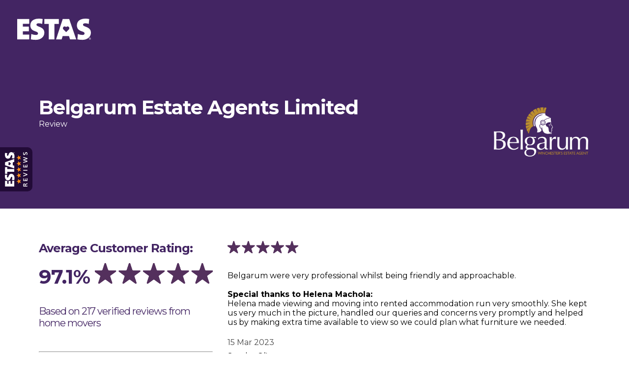

--- FILE ---
content_type: text/html; charset=UTF-8
request_url: https://platform.theestas.com/reviews/330/149640
body_size: 7792
content:
<!DOCTYPE html>
<html lang="en">
<head>
    <meta charset="utf-8">
    <meta http-equiv="X-UA-Compatible" content="IE=edge">
    <meta name="csrf-token" content="4IxkXOSMrKQWrd6EzLNNrFnc4F1pSXeQZPlR6Nng">
      <title>Reviews | The ESTAS Awards for Belgarum Estate Agents Limited</title>
        <meta name="description" content="ESTAS is the customer review and awards platform for agents, conveyancers, mortgage advisors and suppliers in property creating trusted reviews for trusted firms.">
        <meta name="viewport" content="width=device-width, initial-scale=1">
    <link href="https://fonts.googleapis.com/css?family=Montserrat:400,600,700" rel="stylesheet" type="text/css">
	<link rel="apple-touch-icon" href="https://platform.theestas.com/app/pwa/icon-180x180.png?v=2.003">
<link rel="apple-touch-icon" sizes="180x180" href="https://platform.theestas.com/app/pwa/icon-180x180.png?v=2.003">
<link rel="apple-touch-icon" sizes="152x152" href="https://platform.theestas.com/app/pwa/icon-152x152.png?v=2.003">
<link rel="apple-touch-icon" sizes="120x120" href="https://platform.theestas.com/app/pwa/icon-120x120.png?v=2.003">
<link rel="apple-touch-icon" sizes="167x167" href="https://platform.theestas.com/app/pwa/icon-167x167.png?v=2.003">
<link rel="icon" sizes="96x96" type="image/png" href="https://platform.theestas.com/assets/favicons/favicon-96x96.png?v=2.003" />
<link rel="icon" type="image/png" sizes="32x32" href="https://platform.theestas.com/assets/favicons/favicon-32x32.png?v=2.003">
<link rel="icon" type="image/png" sizes="16x16" href="https://platform.theestas.com/assets/favicons/favicon-16x16.png?v=2.003">
<link rel="icon" type="image/svg+xml" href="https://platform.theestas.com/assets/favicons/favicon.svg?v=2.003" />
<link rel="manifest" href="https://platform.theestas.com/assets/favicons/site.webmanifest?v=2.003">
<link rel="mask-icon" href="https://platform.theestas.com/assets/favicons/safari-pinned-tab.svg?v=2.003" color="#5bbad5">
<link rel="shortcut icon" href="https://platform.theestas.com/assets/favicons/favicon.ico?v=2.003">
<meta name="apple-mobile-web-app-title" content="Estas" />
<meta name="msapplication-TileColor" content="#432563">
<meta name="theme-color" content="#432563">

            
        <meta name="twitter:card" content="summary_large_image">
    <meta name="twitter:site" content="@THE_ESTAS">
    <meta name="twitter:creator" content="@THE_ESTAS">
    <meta name="twitter:title" content="Review of Belgarum Estate Agents Limited on The ESTAS">
    <meta name="twitter:description" content="Belgarum were very professional whilst being friendly and approachable. … Visit The ESTAS site to read the full review">
    <meta name="twitter:image" content="https://platform.theestas.com/review-img/149640.jpg">
    <meta name="twitter:image:alt" content="Click to read the full review ">

    <meta property="og:title" content="Review of Belgarum Estate Agents Limited on The ESTAS">
    <meta property="og:description" content="Belgarum were very professional whilst being friendly and approachable. … Visit The ESTAS site to read the full review">
    <meta property="og:image" content="https://platform.theestas.com/review-img/149640.jpg">
    <meta property="og:type" content="article">
    <meta property="og:url" content="https://platform.theestas.com/reviews/330/149640">
    <meta property="og:site_name" content="The ESTAS">
    <meta property="fb:app_id" content="712432425771752">

                <link href="https://stackpath.bootstrapcdn.com/font-awesome/4.7.0/css/font-awesome.min.css" rel="stylesheet" integrity="sha384-wvfXpqpZZVQGK6TAh5PVlGOfQNHSoD2xbE+QkPxCAFlNEevoEH3Sl0sibVcOQVnN" crossorigin="anonymous">
        <link rel="stylesheet" href="/assets/css/min/style.css" />
        <link rel="stylesheet" href="/assets/countrycode/css/intlTelInput.css" />
        <link rel="stylesheet" href="https://cdnjs.cloudflare.com/ajax/libs/tiny-slider/2.9.1/tiny-slider.css">
    
    <style>
        span.heart {
            display: inline-flex;
            max-width: 15rem;
            width: 100%;
            vertical-align: initial;
        }
        span.heart.small {
            max-width: 9rem;
        }
        .estas-widget__advert {
            position: relative;
        }

        .estas-widget__advert-image {
            width: 100%;
        }

        .estas-widget__moveiq {
            position: absolute;
            top: 1em;
            left: 1em;
            height: .8em;
        }

        .estas-widget__advert-link {
            position: absolute;
            top: 2em;
            left: 0;
            text-decoration: none;
            color: white;
            background-color: #F91;
            padding: 0.5em 1.25em;
            border-radius: .5em;
        }
    </style>

    <script>
        var base_url = 'https://platform.theestas.com';
        window.ipk = 'ak_kmqkcxyz8ThCp8iFLgAlz0aQqQpKM';
    </script>

    <!--[if lt IE 9]>
    <script src="//cdnjs.cloudflare.com/ajax/libs/html5shiv/3.7.2/html5shiv.min.js"></script>

    <script src="//css3-mediaqueries-js.googlecode.com/svn/trunk/css3-mediaqueries.js"></script>

    <![endif]-->

            <!-- Google Tag Manager -->
<script>(function(w,d,s,l,i){w[l]=w[l]||[];w[l].push({'gtm.start': new Date().getTime(),event:'gtm.js'});var f=d.getElementsByTagName(s)[0], j=d.createElement(s),dl=l!='dataLayer'?'&l='+l:'';j.async=true;j.src= 'https://www.googletagmanager.com/gtm.js?id='+i+dl;f.parentNode.insertBefore(j,f); })(window,document,'script','dataLayer','GTM-KW9Q5Z');</script>
<!-- End Google Tag Manager -->

<!-- Google tag (gtag.js) GA4 -->
<script async src="https://www.googletagmanager.com/gtag/js?id=G-KESY5C97YX"></script>
<script>
  window.dataLayer = window.dataLayer || [];
  function gtag(){dataLayer.push(arguments);}
  gtag('js', new Date());

  gtag('config', 'G-KESY5C97YX');
</script>
<!-- End Google tag (gtag.js) GA4 -->

<!-- Bozboz Plausible Analytics --> 
<script defer data-domain="platform.theestas.com" src="https://plausible.bozboz.co.uk/js/script.js"></script>
<!-- End Bozboz Plausible Analytics --> 

<style>
@media screen and (max-width: 1024px) {
.hero {height: auto !important;}
}
@media screen and (max-width: 640px) {
.columns h2 {margin-top: 10px !important;}
.column h2 {margin-top: 10px !important;}
.hero.md {min-height: auto !important;}
.hero.xsm {min-height: 0 !important;max-height:none !important;height: auto !important;}
h6.dashboard-sponsors__heading {margin-bottom: 15px !important; margin-top: 15px !important;}
button.dashboard-menu-toggle {margin-bottom: 35px !important;}
}
.inspiring-property-professionals {margin-top: 35px !important; margin-bottom: 50px !important;}
.feedback-platform {margin-bottom: 50px !important;}
.feedback-platform .btn {margin-top:-10px !important;}
.timeline {padding-top:40px !important;}
.badge-of-excellence {padding-top:40px !important;}
.partners__items {margin-top:30px !important;}
.hero,
.hero.md {margin-bottom: 35px !important;}
.card.pricelist {padding-bottom: 40px !important;}
.customer-service-awards h2 {margin-top: 33px !important;}
.customer-service-awards .video.large-6.columns {margin-top: 35px !important;}
.customer-service-awards {padding-bottom: 50px !important;}
.events { padding: 50px 5% 50px !important;margin-bottom:55px !important; }
.about-the-awards .gallery h2 {margin-bottom: 35px !important;}
.about-the-awards .slider.gallery {padding-bottom: 70px !important;}
.gallery .slider__entry img {margin-top: 10px !important;}
.hero.fullpage .hero-table svg.fill-white {max-width:250px !important;margin-bottom:35px !important;}
.awards-ceremony {margin-top: 40px;}
.accordion--page h4 {margin-bottom: 20px !important;}
.hero.xsm {margin-bottom: 0 !important;}
.hero.xsm .hero-table {padding-top: 50px;}
#api-key button {color: #1faedb;}
.card.comment .card__footer {font-size: 16px;}
/*.btn--alt-tertiary {padding: 10px 35px !important;font-weight:bold !important;}*/
/*#frmuser button {padding: 10px 30px !important; margin-right: 15px !important;}*/
.load-more {margin-top: 20px;}
#frmuser button.upload__delete {padding: 0 !important;margin-right: 0 !important;} 
.hero.xsm .large-3.columns {margin-top: 0 !important;}

@media screen and (min-width: 40em) { 
.badge-of-excellence h2 {font-size: 30px;}
.sign-up .badge-of-excellence svg {width: 215px;}
}

@media screen and (min-width: 626px) {
.hero .btn.cta {font-weight: bold !important; line-height: 22px !important; width: 242px !important; height: 78px !important;}
}

@media screen and (min-width: 64em) { 
.key-benefits { margin-bottom: 0; }
.hero-pop-logo {max-height: inherit !important; max-width:270px !important;top:222px;right:70px;}
}

@media (min-width: 1490px) {
.gallery .slider__back { left: -4rem;}
.gallery .slider__forward { right: -4rem; }
}

#panel-partners .panel-partners-logos img {
max-width: none !important;
}
</style>
    
    
</head>
<body class=" widget-review-listing-template ">

    <!-- Google Tag Manager (noscript) -->
<noscript><iframe src="https://www.googletagmanager.com/ns.html?id=GTM-KW9Q5Z" height="0" width="0" style="display:none;visibility:hidden"></iframe></noscript>
<!-- End Google Tag Manager (noscript) -->



<nav class="nav__main" >
   <div class="nav__left">
      <a class="nav__logo" href="/">
         <div hidden><!-- test -->
<svg viewBox="0 0 374.173 109.679" xmlns="http://www.w3.org/2000/svg">
  <defs></defs>
  <g id="logo">
    <path d="M 368.208 101.869 L 368.208 100.149 L 368.838 100.149 C 369.541 100.149 369.784 100.389 369.784 100.925 C 369.784 101.385 369.492 101.869 368.597 101.869 L 368.208 101.869 Z M 369.321 102.425 C 370.22 102.327 370.799 101.746 370.799 100.804 C 370.799 99.954 370.265 99.377 368.936 99.377 L 367.244 99.377 L 367.244 104.991 L 368.208 104.991 L 368.208 102.52 L 368.284 102.52 L 369.834 104.991 L 371.041 104.991 L 369.879 103.199 C 369.66 102.885 369.444 102.569 369.321 102.425 L 369.321 102.425 Z M 368.887 106.223 C 366.708 106.223 364.943 104.361 364.943 102.183 C 364.932 99.996 366.7 98.217 368.887 98.214 C 371.091 98.214 372.833 100.076 372.833 102.254 C 372.833 104.454 371.091 106.224 368.887 106.224 L 368.887 106.223 Z M 368.887 97.124 C 366.081 97.124 363.805 99.423 363.805 102.231 C 363.805 105.06 366.008 107.313 368.887 107.313 C 371.648 107.313 373.993 104.991 373.993 102.231 C 373.993 99.352 371.768 97.124 368.887 97.124 Z M 374.173 72.194 C 374.173 38.959 333.985 43.905 333.985 30.769 C 333.985 26.745 337.385 23.811 345.425 23.811 C 351.763 23.811 357.479 24.892 363.199 26.9 L 365.672 2.012 C 359.492 0.62 351.762 0.004 346.504 0.004 C 318.988 0.004 303.067 13.296 303.067 34.012 C 303.067 69.718 342.023 60.752 342.023 75.902 C 342.023 80.85 337.54 83.326 331.975 83.326 C 322.855 83.326 314.972 81.315 308.011 78.374 L 305.54 105.737 C 313.115 107.592 321 108.365 331.353 108.365 C 356.397 108.365 374.173 92.752 374.173 72.195 L 374.173 72.194 Z M 262.123 55.184 L 248.924 68.384 C 248.644 68.661 248.194 68.661 247.914 68.384 L 234.712 55.184 C 231.195 51.664 231.195 45.936 234.712 42.414 C 238.231 38.897 243.959 38.894 247.482 42.414 L 248.419 43.354 L 249.356 42.414 C 251.047 40.719 253.346 39.771 255.74 39.781 C 258.134 39.771 260.433 40.719 262.123 42.415 C 265.643 45.936 265.643 51.664 262.123 55.184 Z M 231.105 2.012 L 197.097 106.357 L 225.543 106.357 L 230.795 89.351 L 262.949 89.351 L 268.364 106.357 L 299.739 106.357 L 264.033 2.012 L 231.105 2.012 Z M 211.472 2.012 L 137.584 2.012 L 137.584 26.745 L 160.151 26.745 L 160.151 106.358 L 188.907 106.358 L 188.907 26.745 L 211.472 26.745 L 211.472 2.012 Z M 97.6 30.769 C 97.6 26.745 100.998 23.811 109.04 23.811 C 115.375 23.811 121.095 24.892 126.815 26.9 L 129.286 2.012 C 123.104 0.62 115.376 0.004 110.118 0.004 C 82.603 0.004 66.684 13.296 66.684 34.012 C 66.684 69.718 105.636 60.752 105.636 75.902 C 105.636 80.85 101.155 83.326 95.592 83.326 C 86.471 83.326 78.585 81.315 71.628 78.374 L 69.155 105.737 C 76.731 107.592 84.611 108.365 94.972 108.365 C 120.015 108.365 137.788 92.752 137.788 72.195 C 137.788 38.959 97.6 43.905 97.6 30.769 L 97.6 30.769 Z M 0 106.36 L 61.06 106.36 L 61.06 81.467 L 28.75 81.467 L 28.75 64.617 L 59.36 64.617 L 59.36 41.12 L 28.75 41.12 L 28.75 26.44 L 61.06 26.44 L 61.06 2.012 L 0 2.012 L 0 106.358"></path>
  </g>
</svg>
</div><svg class="fill-white" viewBox="0 0 374.173 110.493" alt="The ESTAS" title="The ESTAS">
    <title>The ESTAS</title>
    <use xlink:href="#logo"></use>
</svg>
      </a>
	     </div>


</nav>

    <div class="hero sm">

        <div class="hero-pattern"></div>

        <div class="hero-table row">
            <div class="wrapper">
                <div class="medium-9 columns">

                    <div class="hero__title">
                        <h1>Belgarum Estate Agents Limited</h1>
                        Review
                    </div>
                </div>
                <div class="large-3 columns mt-50 hidden@small">
                    <img src="https://platform.theestas.com/images/home-image/belgarum-final-logo-stacked-for-signs-rgb-2564.png" width="200" style="float:right">
                </div>
            </div>
        </div>
    </div>

    <section class="px-5cent my-50">

        <div class="wrapper row">

            <!-- sidebar -->
            <div class="large-4 columns">
                <h5 style="margin: 1rem 0;">Average Customer Rating:</h5>
                <h2 style="margin-top: 0;">
                    97.1%
                    <span class="heart ">
    <svg viewBox="0 0 102 18">
        <use xlink:href="https://platform.theestas.com/assets/svg/rating.svg#rating-4.5" />
        <use xlink:href="https://platform.theestas.com/assets/svg/rating.svg#rating-5" />
    </svg>
</span>
                </h2>
                <h6 style="font-weight: normal; margin-top: 0;">Based on 217 verified reviews from home movers</h6>
                <hr>
                <span>
            <b>Belgarum Estate Agents Limited</b><br>
            Talbot House, 83 High St, Winchester 
            </span>
            <p></p>
                            <a href="https://www.belgarum.com/" class="btn btn--alt">Visit website</a>
            
                        </div>

            <!-- comments -->
            <div class="large-8 columns end">
                <div id="result_para">
                    <blockquote style="margin: 1rem 0 3rem; padding-bottom: 2rem; border-bottom: 1px solid #979797">

        <span class="heart small">
    <svg viewBox="0 0 102 18">
        <use xlink:href="https://platform.theestas.com/assets/svg/rating.svg#rating-4.5" />
        <use xlink:href="https://platform.theestas.com/assets/svg/rating.svg#rating-5" />
    </svg>
</span>

        <div style="margin: 2rem 0 1rem">

            Belgarum were very professional whilst being friendly and approachable. 

                                            <br>
                <br>
                                <strong>
                    Special thanks to Helena  Machola:
                </strong>
                <br>
                Helena made viewing and moving into rented accommodation run very smoothly. She kept us very much in the picture, handled our queries and concerns very promptly and helped us by making extra time available to view so we could plan what furniture we needed. 
                        <p style="margin-bottom: 0;"><small>15 Mar 2023</small></p>
                                          Sandra O&rsquo;Leary
                                                      <small style="vertical-align:bottom;">(tenant)</small>
                    </div>


        <div class="card mt-20" style="display:none;">
            <div class="mb-20" data-reply-content="149640"></div>
            <div class="text-primary"><span data-reply-name="149640"></span> - Belgarum Estate Agents Limited</div>
        </div>

        
    </blockquote>

                </div>
								<a href="https://platform.theestas.com/reviews/385" class="btn btn--default mt-25">See all reviews for Belgarum Estate Agents Limited</a>
				            </div>

        </div>

    </section>
        <section class="awards-ceremony">
        <div class="wrapper row">
            <div class="large-6 columns" style="padding: 5em 0;">
                <h2 style="width: 100%; max-width: 14rem;"><div hidden><!-- test -->
<svg viewBox="0 0 374.173 109.679" xmlns="http://www.w3.org/2000/svg">
  <defs></defs>
  <g id="logo">
    <path d="M 368.208 101.869 L 368.208 100.149 L 368.838 100.149 C 369.541 100.149 369.784 100.389 369.784 100.925 C 369.784 101.385 369.492 101.869 368.597 101.869 L 368.208 101.869 Z M 369.321 102.425 C 370.22 102.327 370.799 101.746 370.799 100.804 C 370.799 99.954 370.265 99.377 368.936 99.377 L 367.244 99.377 L 367.244 104.991 L 368.208 104.991 L 368.208 102.52 L 368.284 102.52 L 369.834 104.991 L 371.041 104.991 L 369.879 103.199 C 369.66 102.885 369.444 102.569 369.321 102.425 L 369.321 102.425 Z M 368.887 106.223 C 366.708 106.223 364.943 104.361 364.943 102.183 C 364.932 99.996 366.7 98.217 368.887 98.214 C 371.091 98.214 372.833 100.076 372.833 102.254 C 372.833 104.454 371.091 106.224 368.887 106.224 L 368.887 106.223 Z M 368.887 97.124 C 366.081 97.124 363.805 99.423 363.805 102.231 C 363.805 105.06 366.008 107.313 368.887 107.313 C 371.648 107.313 373.993 104.991 373.993 102.231 C 373.993 99.352 371.768 97.124 368.887 97.124 Z M 374.173 72.194 C 374.173 38.959 333.985 43.905 333.985 30.769 C 333.985 26.745 337.385 23.811 345.425 23.811 C 351.763 23.811 357.479 24.892 363.199 26.9 L 365.672 2.012 C 359.492 0.62 351.762 0.004 346.504 0.004 C 318.988 0.004 303.067 13.296 303.067 34.012 C 303.067 69.718 342.023 60.752 342.023 75.902 C 342.023 80.85 337.54 83.326 331.975 83.326 C 322.855 83.326 314.972 81.315 308.011 78.374 L 305.54 105.737 C 313.115 107.592 321 108.365 331.353 108.365 C 356.397 108.365 374.173 92.752 374.173 72.195 L 374.173 72.194 Z M 262.123 55.184 L 248.924 68.384 C 248.644 68.661 248.194 68.661 247.914 68.384 L 234.712 55.184 C 231.195 51.664 231.195 45.936 234.712 42.414 C 238.231 38.897 243.959 38.894 247.482 42.414 L 248.419 43.354 L 249.356 42.414 C 251.047 40.719 253.346 39.771 255.74 39.781 C 258.134 39.771 260.433 40.719 262.123 42.415 C 265.643 45.936 265.643 51.664 262.123 55.184 Z M 231.105 2.012 L 197.097 106.357 L 225.543 106.357 L 230.795 89.351 L 262.949 89.351 L 268.364 106.357 L 299.739 106.357 L 264.033 2.012 L 231.105 2.012 Z M 211.472 2.012 L 137.584 2.012 L 137.584 26.745 L 160.151 26.745 L 160.151 106.358 L 188.907 106.358 L 188.907 26.745 L 211.472 26.745 L 211.472 2.012 Z M 97.6 30.769 C 97.6 26.745 100.998 23.811 109.04 23.811 C 115.375 23.811 121.095 24.892 126.815 26.9 L 129.286 2.012 C 123.104 0.62 115.376 0.004 110.118 0.004 C 82.603 0.004 66.684 13.296 66.684 34.012 C 66.684 69.718 105.636 60.752 105.636 75.902 C 105.636 80.85 101.155 83.326 95.592 83.326 C 86.471 83.326 78.585 81.315 71.628 78.374 L 69.155 105.737 C 76.731 107.592 84.611 108.365 94.972 108.365 C 120.015 108.365 137.788 92.752 137.788 72.195 C 137.788 38.959 97.6 43.905 97.6 30.769 L 97.6 30.769 Z M 0 106.36 L 61.06 106.36 L 61.06 81.467 L 28.75 81.467 L 28.75 64.617 L 59.36 64.617 L 59.36 41.12 L 28.75 41.12 L 28.75 26.44 L 61.06 26.44 L 61.06 2.012 L 0 2.012 L 0 106.358"></path>
  </g>
</svg>
</div><svg class="fill-primary" viewBox="0 0 374.173 110.493" alt="The ESTAS" title="The ESTAS">
    <title>The ESTAS</title>
    <use xlink:href="#logo"></use>
</svg>
</h2>
                <div style="max-width: 38em">
                    <p>ESTAS is a customer review and awards platform exclusively for property professionals. We put the spotlight on agents, conveyancers and mortgage brokers who deliver exceptional customer service. So if you are using an ESTAS member you'll have peace of mind and the service you deserve.</p>
                </div>
                <div class="btn-group">
                    <a class="btn btn--default btn--large" href="/findoutmore">Find out more</a>
                </div>
            </div>
            <div class="large-6 columns">
                <img class="img-responsive" src="/media/image/phil-circle-38.png" alt="The ESTAS">
            </div>
        </div>
    </section>
    
<!-- BEGIN ESTAS WIDGET -->
<script>
    (function (w,d,s,o,f,js,fjs) {
        w['ESTAS-Widget']=o;w[o] = w[o] || function () { (w[o].q = w[o].q || []).push(arguments) };
        js = d.createElement(s), fjs = d.getElementsByTagName(s)[0];
        js.id = o; js.src = f; js.async = 1; fjs.parentNode.insertBefore(js, fjs);
    }(window, document, 'script', 'estas02361eFloating', 'https://platform.theestas.com/assets/js/min/widget.bundle.js'));
    estas02361eFloating('init', { el: 'estas-widget-02361e', key: 'sJ388KhqWcbuWNzkcQr4m2bP7HAexQMNDDkQa1dpwP16hAq0PIVjGVxP4YM9', showComments: true, showPhil: false, floatingWidget: true, minimumRating: 5, name: 'both' });
    window.estasWidget={open:function(){document.querySelector('.estas-widget-floating').style.display='block'},close:function(){document.querySelector('.estas-widget-floating').style.display='none'}},window.onmessage=function(a){'closeEstasWidget'==a.data&&window.estasWidget.close()}
</script>
<div id="estas-widget-02361e" class="estas-widget-floating"></div>
<div class="estasWidgetButton" onclick="window.estasWidget.open()"><img src="https://www.theestas.com/assets/images/estas-widget-button.svg?v=1.01" title="View our Estas reviews" /></div><style>#estas-widget-02361e { position: fixed; width: 100vw; height: 100vh; top: 0; left: 0; z-index: 9999999; display: none; align-items: center;} .estasWidgetButton { position: fixed; top: calc(50% - 60px); left: 0; z-index: 9999998; background: #220b37; border-radius: 0 10px 10px 0; padding: 10px 10px 10px 20px; margin-left: -10px; transition: all 0.5s ease; } .estasWidgetButton img { height: 70px; } .estasWidgetButton:hover { cursor: pointer; margin-left: 0; background: #54315e; transition: all 0.3s ease; }</style>
<!-- END ESTAS WIDGET -->
<footer class="footer-main">

        <div class="wrapper expanded row">

            <div class="large-7 columns footer-main--left">

                
                <div class="footer-main__social">
                    <a target="_blank" href="https://www.facebook.com/ESTASgroupltd/">
                        <svg xmlns="http://www.w3.org/2000/svg" viewBox="0 0 512 512"><path d="M504 256C504 119 393 8 256 8S8 119 8 256c0 123.78 90.69 226.38 209.25 245V327.69h-63V256h63v-54.64c0-62.15 37-96.48 93.67-96.48 27.14 0 55.52 4.84 55.52 4.84v61h-31.28c-30.8 0-40.41 19.12-40.41 38.73V256h68.78l-11 71.69h-57.78V501C413.31 482.38 504 379.78 504 256z"/></svg>
                    </a>
                    <a target="_blank" href="https://twitter.com/the_estas">
                        <svg xmlns="http://www.w3.org/2000/svg" viewBox="0 0 512 512"><path d="M459.37 151.716c.325 4.548.325 9.097.325 13.645 0 138.72-105.583 298.558-298.558 298.558-59.452 0-114.68-17.219-161.137-47.106 8.447.974 16.568 1.299 25.34 1.299 49.055 0 94.213-16.568 130.274-44.832-46.132-.975-84.792-31.188-98.112-72.772 6.498.974 12.995 1.624 19.818 1.624 9.421 0 18.843-1.3 27.614-3.573-48.081-9.747-84.143-51.98-84.143-102.985v-1.299c13.969 7.797 30.214 12.67 47.431 13.319-28.264-18.843-46.781-51.005-46.781-87.391 0-19.492 5.197-37.36 14.294-52.954 51.655 63.675 129.3 105.258 216.365 109.807-1.624-7.797-2.599-15.918-2.599-24.04 0-57.828 46.782-104.934 104.934-104.934 30.213 0 57.502 12.67 76.67 33.137 23.715-4.548 46.456-13.32 66.599-25.34-7.798 24.366-24.366 44.833-46.132 57.827 21.117-2.273 41.584-8.122 60.426-16.243-14.292 20.791-32.161 39.308-52.628 54.253z"/></svg>
                    </a>
                    <a target="_blank" href="https://www.instagram.com/theestasgroup">
                        <svg xmlns="http://www.w3.org/2000/svg" viewBox="0 0 448 512"><path d="M224.1 141c-63.6 0-114.9 51.3-114.9 114.9s51.3 114.9 114.9 114.9S339 319.5 339 255.9 287.7 141 224.1 141zm0 189.6c-41.1 0-74.7-33.5-74.7-74.7s33.5-74.7 74.7-74.7 74.7 33.5 74.7 74.7-33.6 74.7-74.7 74.7zm146.4-194.3c0 14.9-12 26.8-26.8 26.8-14.9 0-26.8-12-26.8-26.8s12-26.8 26.8-26.8 26.8 12 26.8 26.8zm76.1 27.2c-1.7-35.9-9.9-67.7-36.2-93.9-26.2-26.2-58-34.4-93.9-36.2-37-2.1-147.9-2.1-184.9 0-35.8 1.7-67.6 9.9-93.9 36.1s-34.4 58-36.2 93.9c-2.1 37-2.1 147.9 0 184.9 1.7 35.9 9.9 67.7 36.2 93.9s58 34.4 93.9 36.2c37 2.1 147.9 2.1 184.9 0 35.9-1.7 67.7-9.9 93.9-36.2 26.2-26.2 34.4-58 36.2-93.9 2.1-37 2.1-147.8 0-184.8zM398.8 388c-7.8 19.6-22.9 34.7-42.6 42.6-29.5 11.7-99.5 9-132.1 9s-102.7 2.6-132.1-9c-19.6-7.8-34.7-22.9-42.6-42.6-11.7-29.5-9-99.5-9-132.1s-2.6-102.7 9-132.1c7.8-19.6 22.9-34.7 42.6-42.6 29.5-11.7 99.5-9 132.1-9s102.7-2.6 132.1 9c19.6 7.8 34.7 22.9 42.6 42.6 11.7 29.5 9 99.5 9 132.1s2.7 102.7-9 132.1z"/></svg>
                    </a>
                </div>

                <p class="footer-main__copyright">Copyright 2002 - 2026 The ESTAS Group | Site by <a href="https://bozboz.co.uk">Bozboz</a></p>

                <p class="footer-main__disclaimer">DISCLAIMER: Neither ESTAS, owned by The ESTAS Group Ltd, nor its Brand Ambassador (Phil Spencer) or any of its sponsors/partners issue any written endorsement of the company/companies beyond their customer reviews and qualification as an award winner. Any person wishing to make further enquiries about a firm who subscribes to ESTAS or is a shortlisted or winning firm should do so directly and not via ESTAS nor its Brand Ambassador or any of its sponsors/partners. Consumers should make their own independent decisions regarding the services of agents, conveyancers or mortgage brokers. ESTAS nor its Brand Ambassador or any of its sponsors/partners may be held liable for such decisions. ESTAS nor its Brand Ambassador or any of its sponsors/partners will enter into any correspondence about an ESTAS subscriber.</p>

            </div>

                    </div>

    </footer>

<script src="https://platform.theestas.com/assets/js/min/app.bundle.js?1768226360"></script>

<script defer src="https://static.cloudflareinsights.com/beacon.min.js/vcd15cbe7772f49c399c6a5babf22c1241717689176015" integrity="sha512-ZpsOmlRQV6y907TI0dKBHq9Md29nnaEIPlkf84rnaERnq6zvWvPUqr2ft8M1aS28oN72PdrCzSjY4U6VaAw1EQ==" data-cf-beacon='{"version":"2024.11.0","token":"3f38cdb16c4a432d84c6a8ae8cb8a665","r":1,"server_timing":{"name":{"cfCacheStatus":true,"cfEdge":true,"cfExtPri":true,"cfL4":true,"cfOrigin":true,"cfSpeedBrain":true},"location_startswith":null}}' crossorigin="anonymous"></script>
</body>
</html>


--- FILE ---
content_type: text/html; charset=UTF-8
request_url: https://platform.theestas.com/widget?showComments=true&url=https%3A%2F%2Fplatform.theestas.com&el=estas-widget-02361e&key=sJ388KhqWcbuWNzkcQr4m2bP7HAexQMNDDkQa1dpwP16hAq0PIVjGVxP4YM9&showPhil=false&floatingWidget=true&minimumRating=5&name=both&demo=0&origin=https%3A%2F%2Fplatform.theestas.com%2Freviews%2F330%2F149640&cache=12602
body_size: 646
content:
<!doctype html>
<html lang="en"  style="background: transparent" >
<head>
    <meta charset="UTF-8">
    <meta name="viewport" content="width=device-width, user-scalable=no, initial-scale=1.0, maximum-scale=1.0, minimum-scale=1.0">
    <meta http-equiv="X-UA-Compatible" content="ie=edge">
    <title>ESTAS Widget</title>
    <link rel="preload" href="https://platform.theestas.com/assets/js/widget-v2/index.css?1753711407" as="style" onload="this.onload=null;this.rel='stylesheet'">
    <noscript><link rel="stylesheet" href="https://platform.theestas.com/assets/js/widget-v2/index.css?1753711407"></noscript>
</head>
<body  style="background: rgba(255,255,255,0.75)" >
    
          <!-- Widget v2 is enabled -->
      <div class="estas-widget"></div>
      <script src="https://platform.theestas.com/assets/js/widget-v2/index.js?1764080104&showComments=true&url=https%3A%2F%2Fplatform.theestas.com&el=estas-widget-02361e&key=sJ388KhqWcbuWNzkcQr4m2bP7HAexQMNDDkQa1dpwP16hAq0PIVjGVxP4YM9&showPhil=false&floatingWidget=true&minimumRating=5&name=both&demo=0&origin=https%3A%2F%2Fplatform.theestas.com%2Freviews%2F330%2F149640&cache=12602"></script>
        <script src="https://cdnjs.cloudflare.com/ajax/libs/iframe-resizer/4.3.2/iframeResizer.contentWindow.min.js" integrity="sha512-14SY6teTzhrLWeL55Q4uCyxr6GQOxF3pEoMxo2mBxXwPRikdMtzKMYWy2B5Lqjr6PHHoGOxZgPaxUYKQrSmu0A==" crossorigin="anonymous" referrerpolicy="no-referrer"></script>
    <link>
<script defer src="https://static.cloudflareinsights.com/beacon.min.js/vcd15cbe7772f49c399c6a5babf22c1241717689176015" integrity="sha512-ZpsOmlRQV6y907TI0dKBHq9Md29nnaEIPlkf84rnaERnq6zvWvPUqr2ft8M1aS28oN72PdrCzSjY4U6VaAw1EQ==" data-cf-beacon='{"version":"2024.11.0","token":"3f38cdb16c4a432d84c6a8ae8cb8a665","r":1,"server_timing":{"name":{"cfCacheStatus":true,"cfEdge":true,"cfExtPri":true,"cfL4":true,"cfOrigin":true,"cfSpeedBrain":true},"location_startswith":null}}' crossorigin="anonymous"></script>
</body>
</html>


--- FILE ---
content_type: text/css
request_url: https://platform.theestas.com/assets/css/min/style.css
body_size: 30340
content:
@charset "UTF-8";.slick-slider{position:relative;display:block;box-sizing:border-box;-webkit-touch-callout:none;-webkit-user-select:none;-moz-user-select:none;-ms-user-select:none;user-select:none;-ms-touch-action:pan-y;touch-action:pan-y;-webkit-tap-highlight-color:transparent}.slick-list{position:relative;overflow:hidden;display:block;margin:0;padding:0}.slick-list:focus{outline:0}.slick-list.dragging{cursor:pointer;cursor:hand}.slick-slider .slick-list,.slick-slider .slick-track{transform:translate3d(0,0,0)}.slick-track{position:relative;left:0;top:0;display:block;margin-left:auto;margin-right:auto}.slick-track:after,.slick-track:before{content:"";display:table}.slick-track:after{clear:both}.slick-loading .slick-track{visibility:hidden}.slick-slide{float:left;height:100%;min-height:1px;display:none}[dir=rtl] .slick-slide{float:right}.slick-slide img{display:block}.slick-slide.slick-loading img{display:none}.slick-slide.dragging img{pointer-events:none}.slick-initialized .slick-slide{display:block}.slick-loading .slick-slide{visibility:hidden}.slick-vertical .slick-slide{display:block;height:auto;border:1px solid transparent}.slick-arrow.slick-hidden{display:none}.idpc_ul.hidden{display:none}div.idpc_autocomplete{position:relative}div.idpc_autocomplete>input{display:block}div.idpc_autocomplete>ul{position:absolute;left:0;z-index:1;min-width:100%;box-sizing:border-box;list-style:none;padding:0;border-radius:.3em;margin:.2em 0 0;background:#fff;border:1px solid rgba(0,0,0,.3);box-shadow:.05em .2em .6em rgba(0,0,0,.2);text-shadow:none;max-height:250px;overflow-y:scroll}div.idpc_autocomplete>ul>li{position:relative;padding:.2em .5em;cursor:pointer}div.idpc_autocomplete>ul>li:hover{background:#b8d3e0;color:#000}div.idpc_autocomplete>ul>li.idpc_error{font-style:italic;background-color:#eee;cursor:default!important}div.idpc_autocomplete>ul>li[aria-selected=true]{background:#3d6d8f;color:#fff}@supports (transform:scale(0)){div.idpc_autocomplete>ul{transition:.3s cubic-bezier(.4,.2,.5,1.4);transform-origin:1.43em -.43em}div.idpc_autocomplete>ul:empty,div.idpc_autocomplete>ul[hidden]{opacity:0;transform:scale(0);display:block;transition-timing-function:ease}}.icon{line-height:1}.icon:before{font-family:bozboz;font-style:normal;font-weight:400;font-variant:normal;font-size:inherit;text-transform:none;speak:none;line-height:inherit;text-rendering:auto;-webkit-font-smoothing:antialiased;-moz-osx-font-smoothing:grayscale}@keyframes fadeIn{from{opacity:0}to{opacity:1}}.fadeIn{opacity:0;animation:fadeIn 1s ease-out forwards}.fadeInDelayed{opacity:0;animation:fadeIn 1s ease-out forwards;animation-delay:.75s}@keyframes fadeInUp{from{opacity:0;transform:translateY(1.5em);filter:blur(2px)}to{opacity:1;transform:none;filter:blur(0)}}#home-hero-links a,.fadeInUp{animation:fadeInUp 1s ease-out forwards}@keyframes fadeInUp--feedbackForm{from{opacity:0;transform:translateY(400px)}to{opacity:1;transform:none}}.fadeInUp--feedbackForm{animation:fadeInUp--feedbackForm 1s ease-out forwards}@keyframes fadeInRight{from{opacity:0;transform:translateX(100%);filter:blur(2px)}to{opacity:1;transform:translateX(0);filter:blur(0)}}.fadeInRight{animation:fadeInRight 1s ease-out forwards}@keyframes slideInRight{from{transform:translateX(100%);filter:blur(4px)}to{transform:translateX(0);filter:blur(0)}}.slideInRight{animation:slideInRight 1s ease-out forwards}@keyframes spinSlowly{from{transform:rotate(0)}to{transform:rotate(360deg)}}@keyframes pulsate{from{transform:scale(1)}50%{transform:scale(1.1)}to{transform:scale(1)}}.mt-0{margin-top:0}.mt-20{margin-top:20px!important}.mt-50{margin-top:50px}.my-50{margin:50px 0}.mb-0{margin-bottom:0!important}.mb-20{margin-bottom:20px}.mb-30{margin:0 0 30px 0}.px-5cent{padding:0 5%}.center{display:-ms-flexbox;display:flex;-ms-flex-pack:center;justify-content:center}.f-left{float:left}@media print,screen and (min-width:40em){.f-right{float:right}}@media print,screen and (max-width:39.99875em){.hidden\@small{display:none}}@media print,screen and (min-width:40em){.hidden\@medium{display:none}}.hidden,[hidden]{display:none}[x-cloak]{display:none!important}.fill-primary{fill:#432563}.fill-white{fill:#fff}.text-tertiary{color:#1faedb}.text-primary{color:#432563}.text-white{color:#fff}/*! normalize.css v3.0.3 | MIT License | github.com/necolas/normalize.css */html{font-family:sans-serif;-ms-text-size-adjust:100%;-webkit-text-size-adjust:100%}body{margin:0}article,aside,details,figcaption,figure,footer,header,hgroup,main,menu,nav,section,summary{display:block}audio,canvas,progress,video{display:inline-block;vertical-align:baseline}audio:not([controls]){display:none;height:0}[hidden],template{display:none}a{background-color:transparent}a:active,a:hover{outline:0}abbr[title]{border-bottom:1px dotted}b,strong{font-weight:700}dfn{font-style:italic}h1{font-size:2em;margin:.67em 0}mark{background:#ff0;color:#000}small{font-size:80%}sub,sup{font-size:75%;line-height:0;position:relative;vertical-align:baseline}sup{top:-.5em}sub{bottom:-.25em}img{border:0}svg:not(:root){overflow:hidden}figure{margin:1em 40px}hr{box-sizing:content-box;height:0}pre{overflow:auto}code,kbd,pre,samp{font-family:monospace,monospace;font-size:1em}button,input,optgroup,select,textarea{color:inherit;font:inherit;margin:0}button{overflow:visible}button,select{text-transform:none}button,html input[type=button],input[type=reset],input[type=submit]{-webkit-appearance:button;cursor:pointer}button[disabled],html input[disabled]{cursor:default}button::-moz-focus-inner,input::-moz-focus-inner{border:0;padding:0}input{line-height:normal}input[type=checkbox],input[type=radio]{box-sizing:border-box;padding:0}input[type=number]::-webkit-inner-spin-button,input[type=number]::-webkit-outer-spin-button{height:auto}input[type=search]{-webkit-appearance:textfield;box-sizing:content-box}input[type=search]::-webkit-search-cancel-button,input[type=search]::-webkit-search-decoration{-webkit-appearance:none}fieldset{border:1px solid silver;margin:0 2px;padding:.35em .625em .75em}legend{border:0;padding:0}textarea{overflow:auto}optgroup{font-weight:700}table{border-collapse:collapse;border-spacing:0}td,th{padding:0}@media print{*{background:0 0!important;color:#000!important;box-shadow:none!important;text-shadow:none!important}a,a:visited{text-decoration:underline}a[href]:after{content:" (" attr(href) ")"}abbr[title]:after{content:" (" attr(title) ")"}.ir a:after,a[href^="#"]:after,a[href^="javascript:"]:after{content:""}blockquote,pre{border:1px solid #999;page-break-inside:avoid}thead{display:table-header-group}img,tr{page-break-inside:avoid}img{max-width:100%!important}@page{margin:.5cm}h2,h3,p{orphans:3;widows:3}h2,h3{page-break-after:avoid}}.clearfix{zoom:1}.clearfix:after,.clearfix:before{content:"";display:table}.clearfix:after{clear:both}.reset{margin:0;padding:0;border:0;background:0 0}.pagination,.secret-list{margin:0;padding:0;list-style:none}*,:after,:before{box-sizing:border-box}.row{max-width:75rem;margin-right:auto;margin-left:auto}.row::after,.row::before{display:table;content:' '}.row::after{clear:both}.row.collapse>.column,.row.collapse>.columns{padding-right:0;padding-left:0}.row .row{margin-right:-.625rem;margin-left:-.625rem}@media print,screen and (min-width:40em){.row .row{margin-right:-.9375rem;margin-left:-.9375rem}}@media print,screen and (min-width:64em){.row .row{margin-right:-.9375rem;margin-left:-.9375rem}}.row .row.collapse{margin-right:0;margin-left:0}.row.expanded{max-width:none}.row.expanded .row{margin-right:auto;margin-left:auto}.row:not(.expanded) .row{max-width:none}.row.gutter-small>.column,.row.gutter-small>.columns{padding-right:.625rem;padding-left:.625rem}.row.gutter-medium>.column,.row.gutter-medium>.columns{padding-right:.9375rem;padding-left:.9375rem}.column,.columns{width:100%;float:left;padding-right:.625rem;padding-left:.625rem}@media print,screen and (min-width:40em){.column,.columns{padding-right:.9375rem;padding-left:.9375rem}}.column:last-child:not(:first-child),.columns:last-child:not(:first-child){float:right}.column.end:last-child:last-child,.end.columns:last-child:last-child{float:left}.column.row.row,.row.row.columns{float:none}.row .column.row.row,.row .row.row.columns{margin-right:0;margin-left:0;padding-right:0;padding-left:0}.small-1{width:8.33333%}.small-push-1{position:relative;left:8.33333%}.small-pull-1{position:relative;left:-8.33333%}.small-offset-0{margin-left:0}.small-2{width:16.66667%}.small-push-2{position:relative;left:16.66667%}.small-pull-2{position:relative;left:-16.66667%}.small-offset-1{margin-left:8.33333%}.small-3{width:25%}.small-push-3{position:relative;left:25%}.small-pull-3{position:relative;left:-25%}.small-offset-2{margin-left:16.66667%}.small-4{width:33.33333%}.small-push-4{position:relative;left:33.33333%}.small-pull-4{position:relative;left:-33.33333%}.small-offset-3{margin-left:25%}.small-5{width:41.66667%}.small-push-5{position:relative;left:41.66667%}.small-pull-5{position:relative;left:-41.66667%}.small-offset-4{margin-left:33.33333%}.small-6{width:50%}.small-push-6{position:relative;left:50%}.small-pull-6{position:relative;left:-50%}.small-offset-5{margin-left:41.66667%}.small-7{width:58.33333%}.small-push-7{position:relative;left:58.33333%}.small-pull-7{position:relative;left:-58.33333%}.small-offset-6{margin-left:50%}.small-8{width:66.66667%}.small-push-8{position:relative;left:66.66667%}.small-pull-8{position:relative;left:-66.66667%}.small-offset-7{margin-left:58.33333%}.small-9{width:75%}.small-push-9{position:relative;left:75%}.small-pull-9{position:relative;left:-75%}.small-offset-8{margin-left:66.66667%}.small-10{width:83.33333%}.small-push-10{position:relative;left:83.33333%}.small-pull-10{position:relative;left:-83.33333%}.small-offset-9{margin-left:75%}.small-11{width:91.66667%}.small-push-11{position:relative;left:91.66667%}.small-pull-11{position:relative;left:-91.66667%}.small-offset-10{margin-left:83.33333%}.small-12{width:100%}.small-offset-11{margin-left:91.66667%}.small-up-1>.column,.small-up-1>.columns{float:left;width:100%}.small-up-1>.column:nth-of-type(1n),.small-up-1>.columns:nth-of-type(1n){clear:none}.small-up-1>.column:nth-of-type(1n+1),.small-up-1>.columns:nth-of-type(1n+1){clear:both}.small-up-1>.column:last-child,.small-up-1>.columns:last-child{float:left}.small-up-2>.column,.small-up-2>.columns{float:left;width:50%}.small-up-2>.column:nth-of-type(1n),.small-up-2>.columns:nth-of-type(1n){clear:none}.small-up-2>.column:nth-of-type(2n+1),.small-up-2>.columns:nth-of-type(2n+1){clear:both}.small-up-2>.column:last-child,.small-up-2>.columns:last-child{float:left}.small-up-3>.column,.small-up-3>.columns{float:left;width:33.33333%}.small-up-3>.column:nth-of-type(1n),.small-up-3>.columns:nth-of-type(1n){clear:none}.small-up-3>.column:nth-of-type(3n+1),.small-up-3>.columns:nth-of-type(3n+1){clear:both}.small-up-3>.column:last-child,.small-up-3>.columns:last-child{float:left}.small-up-4>.column,.small-up-4>.columns{float:left;width:25%}.small-up-4>.column:nth-of-type(1n),.small-up-4>.columns:nth-of-type(1n){clear:none}.small-up-4>.column:nth-of-type(4n+1),.small-up-4>.columns:nth-of-type(4n+1){clear:both}.small-up-4>.column:last-child,.small-up-4>.columns:last-child{float:left}.small-up-5>.column,.small-up-5>.columns{float:left;width:20%}.small-up-5>.column:nth-of-type(1n),.small-up-5>.columns:nth-of-type(1n){clear:none}.small-up-5>.column:nth-of-type(5n+1),.small-up-5>.columns:nth-of-type(5n+1){clear:both}.small-up-5>.column:last-child,.small-up-5>.columns:last-child{float:left}.small-up-6>.column,.small-up-6>.columns{float:left;width:16.66667%}.small-up-6>.column:nth-of-type(1n),.small-up-6>.columns:nth-of-type(1n){clear:none}.small-up-6>.column:nth-of-type(6n+1),.small-up-6>.columns:nth-of-type(6n+1){clear:both}.small-up-6>.column:last-child,.small-up-6>.columns:last-child{float:left}.small-up-7>.column,.small-up-7>.columns{float:left;width:14.28571%}.small-up-7>.column:nth-of-type(1n),.small-up-7>.columns:nth-of-type(1n){clear:none}.small-up-7>.column:nth-of-type(7n+1),.small-up-7>.columns:nth-of-type(7n+1){clear:both}.small-up-7>.column:last-child,.small-up-7>.columns:last-child{float:left}.small-up-8>.column,.small-up-8>.columns{float:left;width:12.5%}.small-up-8>.column:nth-of-type(1n),.small-up-8>.columns:nth-of-type(1n){clear:none}.small-up-8>.column:nth-of-type(8n+1),.small-up-8>.columns:nth-of-type(8n+1){clear:both}.small-up-8>.column:last-child,.small-up-8>.columns:last-child{float:left}.small-collapse>.column,.small-collapse>.columns{padding-right:0;padding-left:0}.small-collapse .row{margin-right:0;margin-left:0}.expanded.row .small-collapse.row{margin-right:0;margin-left:0}.small-uncollapse>.column,.small-uncollapse>.columns{padding-right:.625rem;padding-left:.625rem}.small-centered{margin-right:auto;margin-left:auto}.small-centered,.small-centered:last-child:not(:first-child){float:none;clear:both}.small-pull-0,.small-push-0,.small-uncentered{position:static;float:left;margin-right:0;margin-left:0}@media print,screen and (min-width:40em){.medium-1{width:8.33333%}.medium-push-1{position:relative;left:8.33333%}.medium-pull-1{position:relative;left:-8.33333%}.medium-offset-0{margin-left:0}.medium-2{width:16.66667%}.medium-push-2{position:relative;left:16.66667%}.medium-pull-2{position:relative;left:-16.66667%}.medium-offset-1{margin-left:8.33333%}.medium-3{width:25%}.medium-push-3{position:relative;left:25%}.medium-pull-3{position:relative;left:-25%}.medium-offset-2{margin-left:16.66667%}.medium-4{width:33.33333%}.medium-push-4{position:relative;left:33.33333%}.medium-pull-4{position:relative;left:-33.33333%}.medium-offset-3{margin-left:25%}.medium-5{width:41.66667%}.medium-push-5{position:relative;left:41.66667%}.medium-pull-5{position:relative;left:-41.66667%}.medium-offset-4{margin-left:33.33333%}.medium-6{width:50%}.medium-push-6{position:relative;left:50%}.medium-pull-6{position:relative;left:-50%}.medium-offset-5{margin-left:41.66667%}.medium-7{width:58.33333%}.medium-push-7{position:relative;left:58.33333%}.medium-pull-7{position:relative;left:-58.33333%}.medium-offset-6{margin-left:50%}.medium-8{width:66.66667%}.medium-push-8{position:relative;left:66.66667%}.medium-pull-8{position:relative;left:-66.66667%}.medium-offset-7{margin-left:58.33333%}.medium-9{width:75%}.medium-push-9{position:relative;left:75%}.medium-pull-9{position:relative;left:-75%}.medium-offset-8{margin-left:66.66667%}.medium-10{width:83.33333%}.medium-push-10{position:relative;left:83.33333%}.medium-pull-10{position:relative;left:-83.33333%}.medium-offset-9{margin-left:75%}.medium-11{width:91.66667%}.medium-push-11{position:relative;left:91.66667%}.medium-pull-11{position:relative;left:-91.66667%}.medium-offset-10{margin-left:83.33333%}.medium-12{width:100%}.medium-offset-11{margin-left:91.66667%}.medium-up-1>.column,.medium-up-1>.columns{float:left;width:100%}.medium-up-1>.column:nth-of-type(1n),.medium-up-1>.columns:nth-of-type(1n){clear:none}.medium-up-1>.column:nth-of-type(1n+1),.medium-up-1>.columns:nth-of-type(1n+1){clear:both}.medium-up-1>.column:last-child,.medium-up-1>.columns:last-child{float:left}.medium-up-2>.column,.medium-up-2>.columns{float:left;width:50%}.medium-up-2>.column:nth-of-type(1n),.medium-up-2>.columns:nth-of-type(1n){clear:none}.medium-up-2>.column:nth-of-type(2n+1),.medium-up-2>.columns:nth-of-type(2n+1){clear:both}.medium-up-2>.column:last-child,.medium-up-2>.columns:last-child{float:left}.medium-up-3>.column,.medium-up-3>.columns{float:left;width:33.33333%}.medium-up-3>.column:nth-of-type(1n),.medium-up-3>.columns:nth-of-type(1n){clear:none}.medium-up-3>.column:nth-of-type(3n+1),.medium-up-3>.columns:nth-of-type(3n+1){clear:both}.medium-up-3>.column:last-child,.medium-up-3>.columns:last-child{float:left}.medium-up-4>.column,.medium-up-4>.columns{float:left;width:25%}.medium-up-4>.column:nth-of-type(1n),.medium-up-4>.columns:nth-of-type(1n){clear:none}.medium-up-4>.column:nth-of-type(4n+1),.medium-up-4>.columns:nth-of-type(4n+1){clear:both}.medium-up-4>.column:last-child,.medium-up-4>.columns:last-child{float:left}.medium-up-5>.column,.medium-up-5>.columns{float:left;width:20%}.medium-up-5>.column:nth-of-type(1n),.medium-up-5>.columns:nth-of-type(1n){clear:none}.medium-up-5>.column:nth-of-type(5n+1),.medium-up-5>.columns:nth-of-type(5n+1){clear:both}.medium-up-5>.column:last-child,.medium-up-5>.columns:last-child{float:left}.medium-up-6>.column,.medium-up-6>.columns{float:left;width:16.66667%}.medium-up-6>.column:nth-of-type(1n),.medium-up-6>.columns:nth-of-type(1n){clear:none}.medium-up-6>.column:nth-of-type(6n+1),.medium-up-6>.columns:nth-of-type(6n+1){clear:both}.medium-up-6>.column:last-child,.medium-up-6>.columns:last-child{float:left}.medium-up-7>.column,.medium-up-7>.columns{float:left;width:14.28571%}.medium-up-7>.column:nth-of-type(1n),.medium-up-7>.columns:nth-of-type(1n){clear:none}.medium-up-7>.column:nth-of-type(7n+1),.medium-up-7>.columns:nth-of-type(7n+1){clear:both}.medium-up-7>.column:last-child,.medium-up-7>.columns:last-child{float:left}.medium-up-8>.column,.medium-up-8>.columns{float:left;width:12.5%}.medium-up-8>.column:nth-of-type(1n),.medium-up-8>.columns:nth-of-type(1n){clear:none}.medium-up-8>.column:nth-of-type(8n+1),.medium-up-8>.columns:nth-of-type(8n+1){clear:both}.medium-up-8>.column:last-child,.medium-up-8>.columns:last-child{float:left}.medium-collapse>.column,.medium-collapse>.columns{padding-right:0;padding-left:0}.medium-collapse .row{margin-right:0;margin-left:0}.expanded.row .medium-collapse.row{margin-right:0;margin-left:0}.medium-uncollapse>.column,.medium-uncollapse>.columns{padding-right:.9375rem;padding-left:.9375rem}.medium-centered{margin-right:auto;margin-left:auto}.medium-centered,.medium-centered:last-child:not(:first-child){float:none;clear:both}.medium-pull-0,.medium-push-0,.medium-uncentered{position:static;float:left;margin-right:0;margin-left:0}}@media print,screen and (min-width:64em){.large-1{width:8.33333%}.large-push-1{position:relative;left:8.33333%}.large-pull-1{position:relative;left:-8.33333%}.large-offset-0{margin-left:0}.large-2{width:16.66667%}.large-push-2{position:relative;left:16.66667%}.large-pull-2{position:relative;left:-16.66667%}.large-offset-1{margin-left:8.33333%}.large-3{width:25%}.large-push-3{position:relative;left:25%}.large-pull-3{position:relative;left:-25%}.large-offset-2{margin-left:16.66667%}.large-4{width:33.33333%}.large-push-4{position:relative;left:33.33333%}.large-pull-4{position:relative;left:-33.33333%}.large-offset-3{margin-left:25%}.large-5{width:41.66667%}.large-push-5{position:relative;left:41.66667%}.large-pull-5{position:relative;left:-41.66667%}.large-offset-4{margin-left:33.33333%}.large-6{width:50%}.large-push-6{position:relative;left:50%}.large-pull-6{position:relative;left:-50%}.large-offset-5{margin-left:41.66667%}.large-7{width:58.33333%}.large-push-7{position:relative;left:58.33333%}.large-pull-7{position:relative;left:-58.33333%}.large-offset-6{margin-left:50%}.large-8{width:66.66667%}.large-push-8{position:relative;left:66.66667%}.large-pull-8{position:relative;left:-66.66667%}.large-offset-7{margin-left:58.33333%}.large-9{width:75%}.large-push-9{position:relative;left:75%}.large-pull-9{position:relative;left:-75%}.large-offset-8{margin-left:66.66667%}.large-10{width:83.33333%}.large-push-10{position:relative;left:83.33333%}.large-pull-10{position:relative;left:-83.33333%}.large-offset-9{margin-left:75%}.large-11{width:91.66667%}.large-push-11{position:relative;left:91.66667%}.large-pull-11{position:relative;left:-91.66667%}.large-offset-10{margin-left:83.33333%}.large-12{width:100%}.large-offset-11{margin-left:91.66667%}.large-up-1>.column,.large-up-1>.columns{float:left;width:100%}.large-up-1>.column:nth-of-type(1n),.large-up-1>.columns:nth-of-type(1n){clear:none}.large-up-1>.column:nth-of-type(1n+1),.large-up-1>.columns:nth-of-type(1n+1){clear:both}.large-up-1>.column:last-child,.large-up-1>.columns:last-child{float:left}.large-up-2>.column,.large-up-2>.columns{float:left;width:50%}.large-up-2>.column:nth-of-type(1n),.large-up-2>.columns:nth-of-type(1n){clear:none}.large-up-2>.column:nth-of-type(2n+1),.large-up-2>.columns:nth-of-type(2n+1){clear:both}.large-up-2>.column:last-child,.large-up-2>.columns:last-child{float:left}.large-up-3>.column,.large-up-3>.columns{float:left;width:33.33333%}.large-up-3>.column:nth-of-type(1n),.large-up-3>.columns:nth-of-type(1n){clear:none}.large-up-3>.column:nth-of-type(3n+1),.large-up-3>.columns:nth-of-type(3n+1){clear:both}.large-up-3>.column:last-child,.large-up-3>.columns:last-child{float:left}.large-up-4>.column,.large-up-4>.columns{float:left;width:25%}.large-up-4>.column:nth-of-type(1n),.large-up-4>.columns:nth-of-type(1n){clear:none}.large-up-4>.column:nth-of-type(4n+1),.large-up-4>.columns:nth-of-type(4n+1){clear:both}.large-up-4>.column:last-child,.large-up-4>.columns:last-child{float:left}.large-up-5>.column,.large-up-5>.columns{float:left;width:20%}.large-up-5>.column:nth-of-type(1n),.large-up-5>.columns:nth-of-type(1n){clear:none}.large-up-5>.column:nth-of-type(5n+1),.large-up-5>.columns:nth-of-type(5n+1){clear:both}.large-up-5>.column:last-child,.large-up-5>.columns:last-child{float:left}.large-up-6>.column,.large-up-6>.columns{float:left;width:16.66667%}.large-up-6>.column:nth-of-type(1n),.large-up-6>.columns:nth-of-type(1n){clear:none}.large-up-6>.column:nth-of-type(6n+1),.large-up-6>.columns:nth-of-type(6n+1){clear:both}.large-up-6>.column:last-child,.large-up-6>.columns:last-child{float:left}.large-up-7>.column,.large-up-7>.columns{float:left;width:14.28571%}.large-up-7>.column:nth-of-type(1n),.large-up-7>.columns:nth-of-type(1n){clear:none}.large-up-7>.column:nth-of-type(7n+1),.large-up-7>.columns:nth-of-type(7n+1){clear:both}.large-up-7>.column:last-child,.large-up-7>.columns:last-child{float:left}.large-up-8>.column,.large-up-8>.columns{float:left;width:12.5%}.large-up-8>.column:nth-of-type(1n),.large-up-8>.columns:nth-of-type(1n){clear:none}.large-up-8>.column:nth-of-type(8n+1),.large-up-8>.columns:nth-of-type(8n+1){clear:both}.large-up-8>.column:last-child,.large-up-8>.columns:last-child{float:left}.large-collapse>.column,.large-collapse>.columns{padding-right:0;padding-left:0}.large-collapse .row{margin-right:0;margin-left:0}.expanded.row .large-collapse.row{margin-right:0;margin-left:0}.large-uncollapse>.column,.large-uncollapse>.columns{padding-right:.9375rem;padding-left:.9375rem}.large-centered{margin-right:auto;margin-left:auto}.large-centered,.large-centered:last-child:not(:first-child){float:none;clear:both}.large-pull-0,.large-push-0,.large-uncentered{position:static;float:left;margin-right:0;margin-left:0}}.column-block{margin-bottom:1.25rem}.column-block>:last-child{margin-bottom:0}@media print,screen and (min-width:40em){.column-block{margin-bottom:1.875rem}.column-block>:last-child{margin-bottom:0}}.hide{display:none!important}.invisible{visibility:hidden}@media screen and (max-width:39.9375em){.hide-for-small-only{display:none!important}}@media screen and (max-width:0em),screen and (min-width:40em){.show-for-small-only{display:none!important}}@media print,screen and (min-width:40em){.hide-for-medium{display:none!important}}@media screen and (max-width:39.9375em){.show-for-medium{display:none!important}}@media screen and (min-width:40em) and (max-width:63.9375em){.hide-for-medium-only{display:none!important}}@media screen and (max-width:39.9375em),screen and (min-width:64em){.show-for-medium-only{display:none!important}}@media print,screen and (min-width:64em){.hide-for-large{display:none!important}}@media screen and (max-width:63.9375em){.show-for-large{display:none!important}}@media screen and (min-width:64em) and (max-width:74.9375em){.hide-for-large-only{display:none!important}}@media screen and (max-width:63.9375em),screen and (min-width:75em){.show-for-large-only{display:none!important}}.show-for-sr,.show-on-focus{position:absolute!important;width:1px;height:1px;overflow:hidden;clip:rect(0,0,0,0)}.show-on-focus:active,.show-on-focus:focus{position:static!important;width:auto;height:auto;overflow:visible;clip:auto}.hide-for-portrait,.show-for-landscape{display:block!important}@media screen and (orientation:landscape){.hide-for-portrait,.show-for-landscape{display:block!important}}@media screen and (orientation:portrait){.hide-for-portrait,.show-for-landscape{display:none!important}}.hide-for-landscape,.show-for-portrait{display:none!important}@media screen and (orientation:landscape){.hide-for-landscape,.show-for-portrait{display:none!important}}@media screen and (orientation:portrait){.hide-for-landscape,.show-for-portrait{display:block!important}}*,:after,:before{vertical-align:top}body{background-color:#fff;font-family:Montserrat,sans-serif;font-size:1em;margin:0 auto;overflow-x:hidden;max-width:100vw}@media print,screen and (min-width:64em){body{overflow-x:unset;max-width:unset}}::-moz-selection{color:#432563;background:#1faedb}::selection{color:#432563;background:#1faedb}::-webkit-selection{color:#432563;background:#1faedb}::-moz-selection{color:#432563;background:#1faedb}a{color:#432563;text-decoration:none}button{-webkit-appearance:none;background:0 0;border:0;outline:0}.hr{max-width:1400px;width:90%;border:none;border-bottom:2px solid #d6d6d6;margin:40px auto}.img-responsive{max-width:100%;height:auto}ol{list-style:none;counter-reset:count;display:table;padding:0;font-size:20px;font-weight:100;line-height:25px;color:#464646}ol li{counter-increment:count;display:inline-table;margin-bottom:26px;float:left;clear:both}ol li:before{content:counter(count) ". ";display:table-cell;color:#ff911c;font-weight:700;padding:0 10px 0 0}[x-cloak]{display:none}.heading,.heading--large,.heading--medium,.heading--small,.heading--xlarge,.heading--xsmall,h1,h2,h3,h4,h5,h6{font-family:Montserrat,sans-serif;font-style:normal;letter-spacing:-1px;font-weight:800;color:#432563}.heading em,.heading--large em,.heading--medium em,.heading--small em,.heading--xlarge em,.heading--xsmall em,h1 em,h2 em,h3 em,h4 em,h5 em,h6 em{color:#432563}h1{font-size:3.125em;font-weight:800}h2{font-size:1.85em;font-weight:800}@media print,screen and (min-width:40em){h2{font-size:2.5em}}h3{font-size:1.75em}@media print,screen and (min-width:40em){h3{font-size:2.25em}}h4{font-size:1.5em}@media print,screen and (min-width:40em){h4{font-size:2em}}h5{font-size:1em}@media print,screen and (min-width:40em){h5{font-size:1.5em}}h6{font-size:1em}@media print,screen and (min-width:40em){h6{font-size:1.25em}}.heading{font-size:1em}.heading span{display:block}.heading--xlarge{font-size:3em}@media print,screen and (min-width:64em){.heading--xlarge{font-size:3.125em}}.heading--large{font-size:2.25em}@media print,screen and (min-width:64em){.heading--large{font-size:2.5em}}.heading--medium{font-size:1.8em}@media print,screen and (min-width:64em){.heading--medium{font-size:2em}}.heading--small{font-size:1.5em}.heading--xsmall{font-size:1.25em}.uppercase{text-transform:uppercase}.lowercse{text-transform:lowercase}.color-secondary{color:#ff911c!important}p{font-size:20px;font-weight:100;line-height:1.5;color:#464646}.text-xs{font-size:.75rem;line-height:1rem}.text-sm{font-size:.875rem;line-height:1.25rem}.text-base{font-size:1rem;line-height:1.5rem}.text-lg{font-size:1.125rem;line-height:1.75rem}.text-xl{font-size:1.25rem;line-height:1.75rem}.text-2xl{font-size:1.5rem;line-height:2rem}.text-3xl{font-size:1.875rem;line-height:2.25rem}.text-4xl{font-size:2.25rem;line-height:2.5rem}.text-5xl{font-size:3rem;line-height:1}.text-6xl{font-size:3.75rem;line-height:1}.text-7xl{font-size:4.5rem;line-height:1}.text-8xl{font-size:6rem;line-height:1}.text-9xl{font-size:8rem;line-height:1}.footer-main{color:#fff;margin-top:50px;padding:0}.footer-main .footer-main__menu.columns:first-child{padding-left:0}@media screen and (max-width:63.9375em){.footer-main .footer-main__menu.columns{width:33%;text-align:left}}@media screen and (max-width:39.9375em){.footer-main .footer-main__menu.columns{width:50%;text-align:left}}.footer-main .wrapper{background:#432563;display:-ms-flexbox;display:flex;-ms-flex-direction:column-reverse;flex-direction:column-reverse}@media screen and (min-width:64em){.footer-main .wrapper{display:inherit}@supports (display:flex){.footer-main .wrapper{height:auto;display:-ms-flexbox;display:flex;-ms-flex-direction:row;flex-direction:row}}}.footer-main .wrapper .footer-main--left{padding-bottom:2em;background:#432563;-ms-flex-positive:1;flex-grow:1}@media screen and (min-width:64em){.footer-main .wrapper .footer-main--left{margin-top:0;text-align:inherit;padding-left:60px;padding-right:60px}}.footer-main .wrapper .footer-main--right{padding-bottom:2em;padding-left:60px;padding-right:60px;background:#220b37;-ms-flex-positive:1;flex-grow:1;min-height:32rem}@supports (display:flex){.footer-main .wrapper .footer-main--right{min-height:unset}}@media screen and (max-width:63.9375em){.footer-main .wrapper .footer-main--right{padding-top:11px;padding-bottom:35px}}.footer-main .footer-main__menu a{color:#fff;font-size:16px;font-weight:600;line-height:30px;letter-spacing:0;text-align:left;display:block;margin-bottom:15px;transition:width .3s}.footer-main .footer-main__menu a:hover{color:#ff911c}.footer-main .footer-main__copyright{clear:both;margin-top:50px;display:block;font-size:14px;line-height:18px;color:inherit}.footer-main .footer-main__copyright a{color:#ff911c}.footer-main .footer-main__disclaimer{font-size:12px;line-height:22px;color:inherit}.footer-main__title{position:relative;display:inline-block;font-size:20px;font-weight:700;line-height:24px;letter-spacing:0;margin-bottom:45px;color:inherit}.footer-main__title:after{content:'';position:absolute;top:40px;left:0;width:100%;border-bottom:4px solid #ff911c}.footer-main__social{padding-top:30px;display:-ms-flexbox;display:flex;gap:30px;clear:both;padding-right:.9375rem}.footer-main__social a{display:block;width:30px;height:30px}.footer-main__social svg path{fill:#fff}.wrapper{max-width:1400px;width:100%;margin:0 auto}.wrapper p iframe,.wrapper p img{max-width:100%}.wrapper--narrow{max-width:900px;width:100%;margin:0 auto}.sign-up:not(body){padding:0 5%}.sign-up:not(body) .cards{margin:50px 0 80px}.sign-up:not(body) .badge-of-excellence{display:-ms-flexbox;display:flex;-ms-flex-direction:column;flex-direction:column;-ms-flex-pack:distribute;justify-content:space-around;-ms-flex-align:center;align-items:center;margin:0 0 60px;text-align:center}@media screen and (min-width:40em){.sign-up:not(body) .badge-of-excellence{-ms-flex-direction:row;flex-direction:row}}.sign-up:not(body) .badge-of-excellence img,.sign-up:not(body) .badge-of-excellence svg{width:298px;height:auto}.how-it-works a.btn{width:100%;text-align:center}@media screen and (min-width:40em){.how-it-works a.btn{width:initial}}.how-it-works .video{display:-ms-flexbox;display:flex;-ms-flex-align:center;align-items:center;-ms-flex-pack:center;justify-content:center;margin-top:40px}@media screen and (min-width:64em){.how-it-works .video{height:505px;background-repeat:no-repeat;background-size:contain;background-position:right;margin-top:0}}.how-it-works .video .video-wrapper{width:624px;position:relative;padding-bottom:56.25%;padding-top:30px;height:0;overflow:hidden}.how-it-works .video .video-wrapper iframe{position:absolute;top:0;left:0;width:100%;height:100%}.key-benefits{padding:0 5%;margin-bottom:0}@media screen and (min-width:64em){.key-benefits{margin-bottom:160px}}.key-benefits ul{padding:0;list-style:none;margin-top:50px}.key-benefits ul li{margin-bottom:40px}@media screen and (min-width:40em){.key-benefits ul li{margin-bottom:80px}}.key-benefits .title,.key-benefits h4{display:-ms-flexbox;display:flex;-ms-flex-align:center;align-items:center;font-size:30px;margin:0}.key-benefits .title:before,.key-benefits h4:before{display:block;content:' ';background-image:url(/assets/images/heart.svg);background-size:30px 30px;min-width:30px;width:30px;height:30px;margin-right:20px}.key-benefits .key-benefits__image{display:none}@media screen and (min-width:64em){.key-benefits .key-benefits__image{display:block}}.awards-ceremony{position:relative;background:#f4f5f6;margin:80px 0;padding:0 5%;text-align:center}@media screen and (min-width:64em){.awards-ceremony{text-align:left}}.awards-ceremony .wrapper{display:-ms-flexbox;display:flex;-ms-flex-direction:column;flex-direction:column;-ms-flex-align:center;align-items:center}@media screen and (min-width:64em){.awards-ceremony .wrapper{-ms-flex-direction:row;flex-direction:row}}.awards-ceremony .title{margin-top:0}.awards-ceremony img{margin-top:30px}@media screen and (min-width:64em){.awards-ceremony img{margin-top:-30px}}.awards-ceremony a.btn{width:100%}@media screen and (min-width:40em){.awards-ceremony a.btn{width:initial}}.testimonials{padding:0 5%}.testimonials .title{text-align:center}.testimonials .slider{margin-bottom:0}.testimonials .slider__entry{margin-bottom:0;padding:0 5px}hr.my-80-40{margin:80px auto 40px}.customer-service-awards{margin:10px 0;padding:0 5%}.customer-service-awards .title,.customer-service-awards h2{margin-top:0}.customer-service-awards a.btn{width:100%;text-align:center}@media screen and (min-width:40em){.customer-service-awards a.btn{width:initial}}.events{margin-bottom:5px}@media screen and (min-width:64em){.events{margin-bottom:100px}}.events .title{font-size:20px;line-height:25px;font-weight:400;color:#432563}.events h4{margin:0;line-height:50px}.events a.btn{width:100%;text-align:center}@media screen and (min-width:40em){.events a.btn{width:initial}}.winners{position:relative;background:#f4f5f6;margin:10px 0;padding:25px 5%;text-align:center}@media screen and (min-width:64em){.winners{text-align:left;padding:50px 5%;margin:80px 0}}.winners .wrapper{display:-ms-flexbox;display:flex;-ms-flex-direction:column;flex-direction:column;-ms-flex-align:center;align-items:center;padding-top:1em}@media screen and (min-width:64em){.winners .wrapper{-ms-flex-direction:row;flex-direction:row}}.winners .title,.winners h2{margin-top:15px}.winners img{margin-top:20px}@media screen and (min-width:40em){.winners img{margin-top:50px}}@media screen and (min-width:64em){.winners img{margin-top:-50px}}.winners a.btn{width:100%}@media screen and (min-width:40em){.winners a.btn{width:initial}}.hero.contact-us{background-color:#432563;position:relative;height:100%;padding-top:160px;text-align:center;margin-bottom:70px}.hero.contact-us:after{content:'';position:absolute;top:0;left:0;right:0;bottom:0}@media screen and (min-width:40em){.hero.contact-us{min-height:100vh;text-align:left}}.hero.contact-us h1,.hero.contact-us h2,.hero.contact-us h3,.hero.contact-us h4{color:#fff}.flex-between{display:-ms-flexbox;display:flex;width:100%;-ms-flex-pack:justify;justify-content:space-between}#home-hero-top{background:#432563;position:relative;margin-top:-120px;min-height:600px;padding-top:15px;display:-ms-flexbox;display:flex;-ms-flex-direction:column;flex-direction:column;-ms-flex-pack:center;justify-content:center;-ms-flex-align:center;align-items:center}#home-hero-top h1{color:#fff;font-size:56px;font-weight:700;line-height:64px;letter-spacing:0;text-align:center;max-width:1030px;margin-top:0}#home-hero-top a{padding:18px 50px;background:#fa8104;color:#fff;border-radius:8px;font-size:20px;font-weight:700;line-height:24px;letter-spacing:0;text-align:center;border:3px solid transparent}@media screen and (max-width:63.9375em){#home-hero-top{padding-top:0;min-height:550px}#home-hero-top h1{font-size:36px;line-height:46px;margin-bottom:24px;max-width:680px}}@media screen and (max-width:39.9375em){#home-hero-top{min-height:450px;padding-left:25px;padding-right:25px}#home-hero-top h1{font-size:24px;line-height:29px;margin-bottom:29px}#home-hero-top a{padding:10px 25px}}#home-hero-top .home-btn__wrapper{display:-ms-flexbox;display:flex;gap:1rem}@media (max-width:480px){#home-hero-top .home-btn__wrapper{-ms-flex-direction:column;flex-direction:column}}#home-hero-top .home-btn__wrapper .btn-orange--outline{background:0 0;border:3px solid #fa8104}#home-hero-top .home-btn__wrapper .btn-purple{background:#65217a;border:3px solid #65217a}#home-hero-top .home-btn__wrapper .btn-purple-light{background:#8b39a5;border:3px solid #8b39a5}@media screen and (max-width:39.9375em){#home-hero-top.home-hero-top--has-tertiary-btn{min-height:550px}}#home-hero-links{position:relative;background:#432563;position:relative}#home-hero-links .gradient{z-index:1;position:absolute;width:100%;height:100%;top:0;left:0;background:linear-gradient(180deg,rgba(41,17,66,.5) 0,rgba(67,37,99,.5) 100%)}#home-hero-links .wrapper{position:relative;z-index:2;display:-ms-flexbox;display:flex;gap:33px;transform:translateY(-50px)}@media (max-width:1400px){#home-hero-links .wrapper{padding-left:25px;padding-right:25px}}@media screen and (max-width:63.9375em){#home-hero-links .wrapper{display:-ms-grid;display:grid;-ms-grid-columns:1fr 1fr;grid-template-columns:1fr 1fr}}@media screen and (max-width:39.9375em){#home-hero-links .wrapper{-ms-grid-columns:1fr;grid-template-columns:1fr}}#home-hero-links a{display:-ms-flexbox;display:flex;-ms-flex-direction:column;flex-direction:column;-ms-flex-pack:justify;justify-content:space-between;opacity:0;animation-delay:1s;background:#4d2e66;border-radius:10px;padding:36px 28px}@media screen and (min-width:40em){#home-hero-links a{transition:margin .5s ease}#home-hero-links a:hover{margin-top:-20px;margin-bottom:20px}}#home-hero-links a:nth-child(2){animation-delay:1.25s}#home-hero-links a:nth-child(3){animation-delay:1.5s}#home-hero-links a:nth-child(4){animation-delay:1.75s}#home-hero-links a img{height:32px;width:auto;-o-object-fit:contain;object-fit:contain}#home-hero-links p{color:#fff;margin-top:0;margin-bottom:28px;font-size:18px;font-weight:600;line-height:24px;letter-spacing:0;text-align:left}#home-hero-links img{margin-bottom:18px}#home-hero-links .btn{padding:13px 36px 15px 36px;background:#fa8104;color:#fff;border-radius:8px;font-size:16px;font-weight:700;line-height:19.5px;letter-spacing:0;text-align:center}#home-hero-links .btn-blue{background:#374fab}#home-hero-links .btn-green{background:#6ca752}#home-hero-links .btn-purple{background:#65217a}#home-hero-review-widget{position:relative;background:#432563;padding-top:35px;padding-bottom:0}@media (max-width:1400px){#home-hero-review-widget .wrapper{padding-left:25px;padding-right:25px}}@media screen and (max-width:63.9375em){#home-hero-review-widget{padding-top:20px;padding-bottom:66px}}@media screen and (max-width:39.9375em){#home-hero-review-widget{padding-top:33px;padding-bottom:66px}}#home-hero-review-widget .estas-widget-default{padding:20px;border-radius:10px;background:#fff;box-shadow:0 0 20px rgba(0,0,0,.2)}#home-hero-bottom{position:relative;background:#432563;padding-top:111px;padding-bottom:111px}@media (max-width:1400px){#home-hero-bottom .wrapper{padding-left:25px;padding-right:25px}}@media screen and (max-width:63.9375em){#home-hero-bottom{padding-top:20px;padding-bottom:66px}}@media screen and (max-width:39.9375em){#home-hero-bottom{padding-top:33px;padding-bottom:66px}}#home-hero-bottom .gradient{z-index:1;position:absolute;width:100%;height:100%;bottom:0;left:0;background:linear-gradient(179.38deg,#432563 33.9%,#fa8104 107.49%)}#home-hero-bottom .wrapper{position:relative;z-index:2;display:-ms-flexbox;display:flex}@media screen and (max-width:63.9375em){#home-hero-bottom .wrapper{-ms-flex-direction:column;flex-direction:column}}#home-hero-bottom #home-hero-bottom-left{color:#fff;-ms-flex:1 1 40%;flex:1 1 40%}@media screen and (max-width:63.9375em){#home-hero-bottom #home-hero-bottom-left{-ms-flex:1 1 100%;flex:1 1 100%}}#home-hero-bottom #home-hero-bottom-left h2{max-width:450px;color:#fff;margin-top:0;margin-bottom:57px;font-size:44px;font-weight:700;line-height:54px;letter-spacing:0;text-align:left}#home-hero-bottom #home-hero-bottom-left h2 span{color:#fa8104}@media screen and (max-width:63.9375em){#home-hero-bottom #home-hero-bottom-left h2{max-width:24rem;font-size:36px;line-height:48px;margin-bottom:48px}}@media screen and (max-width:39.9375em){#home-hero-bottom #home-hero-bottom-left h2{max-width:18rem;font-size:28px;line-height:36px;margin-bottom:48px}}#home-hero-bottom #home-hero-bottom-left ul{max-width:450px;margin:0;padding:0}#home-hero-bottom #home-hero-bottom-left ul li{list-style:none;font-size:16px;font-weight:600;line-height:20px;letter-spacing:0;text-align:left;background-image:url("data:image/svg+xml,%3Csvg width='22' height='21' viewBox='0 0 22 21' fill='none' xmlns='http://www.w3.org/2000/svg'%3E%3Cpath d='M11.2538 0L13.7805 7.77622H21.9569L15.342 12.5822L17.8687 20.3584L11.2538 15.5524L4.639 20.3584L7.16565 12.5822L0.550802 7.77622H8.7272L11.2538 0Z' fill='%23FA8104'/%3E%3C/svg%3E");background-repeat:no-repeat;background-size:22px;padding-left:44px;margin-bottom:30px}#home-hero-bottom #home-hero-bottom-left ul li:last-child{margin-bottom:0}#home-hero-bottom #home-hero-bottom-right{-ms-flex:1 1 40%;flex:1 1 40%}@media screen and (max-width:63.9375em){#home-hero-bottom #home-hero-bottom-right{margin-top:57px;-ms-flex:1 1 100%;flex:1 1 100%}}#home-hero-bottom #home-hero-bottom-right iframe{border:none;height:100%;aspect-ratio:16/9;border-radius:20px;max-width:100%}@media screen and (max-width:63.9375em){#home-hero-bottom #home-hero-bottom-right iframe{height:auto;width:100%}}.home-panel{padding-top:90px;padding-bottom:90px}.home-panel .wrapper{display:-ms-flexbox;display:flex;-ms-flex-align:center;align-items:center;gap:128px;padding-left:25px;padding-right:25px}@media screen and (max-width:63.9375em){.home-panel .wrapper{-ms-flex-direction:column;flex-direction:column;gap:40px;padding-left:25px;padding-right:25px}}.home-panel-reverse .wrapper{-ms-flex-direction:row-reverse;flex-direction:row-reverse}@media screen and (max-width:63.9375em){.home-panel-reverse .wrapper{-ms-flex-direction:column;flex-direction:column}}.home-panel-left{-ms-flex:1 1 55%;flex:1 1 55%}.home-panel-left img{height:54px;width:auto}@media screen and (max-width:63.9375em){.home-panel-left img{height:33px}}.home-panel-left small{margin-top:17px;display:block;font-size:16px;font-weight:600;line-height:20px;letter-spacing:0}.home-panel-left h3{color:#432563;font-size:30px;font-weight:600;line-height:37px;letter-spacing:0;margin-top:21px;margin-bottom:21px}@media screen and (max-width:63.9375em){.home-panel-left h3{font-size:20px;line-height:24px}}.home-panel-left .home-panel-copy,.home-panel-left .home-panel-copy p{margin-top:0;font-size:16px;font-weight:400;line-height:24px;letter-spacing:0;text-align:left}.home-panel-left .home-panel-copy p{margin-bottom:25px}.home-panel-left .btn{padding:22px;margin-top:14px;background:#fa8104;color:#fff;border-radius:8px;font-size:20px;font-weight:700;line-height:24px;letter-spacing:0;text-align:center}@media screen and (max-width:39.9375em){.home-panel-left .btn{padding:12px;font-size:16px;line-height:18px}}.home-panel-left .btn-purple{margin-left:20px;background:#432563}@media screen and (max-width:39.9375em){.home-panel-left .btn-purple{margin-left:10px}}.home-panel-right{-ms-flex:1 1 45%;flex:1 1 45%}@media screen and (max-width:63.9375em){.home-panel-right img{max-width:500px}}@media screen and (max-width:39.9375em){.home-panel-right img{max-width:100%}}.home-panel-orange-gradient{background:linear-gradient(90deg,#fa8104 0,rgba(244,245,246,0) 60%)}@media screen and (max-width:63.9375em){.home-panel-orange-gradient{background:#fff}}.home-panel-blue-gradient{background:linear-gradient(270deg,#7fb1d2 8%,rgba(244,245,246,0) 60%)}@media screen and (max-width:63.9375em){.home-panel-blue-gradient{background:#f4f5f6}}.home-panel-green-gradient{background:linear-gradient(90deg,#6ca752 0,rgba(244,245,246,0) 60%)}@media screen and (max-width:63.9375em){.home-panel-green-gradient{background:#fff}}.home-panel-purple-gradient{background:linear-gradient(270deg,#733b8b 0,rgba(244,245,246,0) 60%)}@media screen and (max-width:63.9375em){.home-panel-purple-gradient{background:#f4f5f6}}.home-panel-purple-solid{background:#432563;color:#fff}.home-panel-purple-solid .home-panel-left h3,.home-panel-purple-solid .home-panel-left p{color:#fff}#home-panel-featured-clients{padding-top:64px;padding-bottom:64px}#home-panel-featured-clients h3{color:#432563;margin-top:0;font-size:30px;font-weight:700;line-height:37px;letter-spacing:0;text-align:center}#home-panel-featured-clients #home-panel-featured-clients-slider{transition-timing-function:cubic-bezier(.25,.25,.75,.75)}#home-panel-featured-clients .tns-horizontal.tns-subpixel>.tns-item{vertical-align:middle}#feedback-screens{position:relative;display:-ms-flexbox;display:flex;-ms-flex-align:center;align-items:center;background:#432563;margin-top:-120px;padding:200px 5% 100px;height:100%;min-height:615px;color:#fff;max-width:100%;font-size:1em}@media screen and (max-width:63.9375em){#feedback-screens{padding-top:100px}}#feedback-screens a,#feedback-screens p a{color:#fa8104}#feedback-screens p{font-size:1em;color:#fff}#feedback-screens h1,#feedback-screens h2,#feedback-screens h3,#feedback-screens h4{color:#fff}#feedback-screens h2{margin-top:0;margin-bottom:.5em}#feedback-screens h3{margin-top:0;font-size:1.2em}#feedback-screens h4{margin-top:0;font-size:1em}#feedback-screens__logo img{max-width:200px;margin-bottom:.5em}#feedback-screens .steps-form{animation:fadeInUp--feedbackForm 1s cubic-bezier(.07,.4,.185,1) forwards;animation-duration:.75s}#feedback-screens .steps-form,#feedback-screens .steps-form p{color:#424242}#feedback-screens .stepwizard-step .btn{color:#fff}#feedback-screens .disclaimer-desktop{display:none}#feedback-screens .disclaimer-mobile{display:block}@media screen and (min-width:64em){#feedback-screens .disclaimer-desktop{display:block}#feedback-screens .disclaimer-mobile{display:none}}#feedback-screens .centre-content{text-align:center}@media screen and (min-width:64em){#feedback-screens .centre-content{margin-left:25%}}#feedback-screens .aol__checkboxes{display:-ms-grid;display:grid;-ms-grid-columns:(minmax(200px,1fr)) [auto-fill];grid-template-columns:repeat(auto-fill,minmax(200px,1fr));gap:10px}#feedback-screens .aol__checkboxes .checkbox{display:-ms-flexbox;display:flex;-ms-flex-align:center;align-items:center;gap:10px}#feedback-screens .aol__checkboxes .checkmark{position:relative}.feedback-screens__split_container_parent #feedback-screens__logo{display:-ms-flexbox;display:flex;-ms-flex-pack:center;justify-content:center;margin-bottom:2em}.feedback-screens__split_container_parent h2{width:100%;text-align:center;font-size:2em;margin-bottom:2em!important}@media (min-width:768px){.feedback-screens__split_container{display:-ms-flexbox;display:flex;gap:50px}}.feedback-screens__split_container_col{-ms-flex:1 1 50%;flex:1 1 50%}.vote_share_widget{background:#fff;color:#424242;border-radius:10px;padding:46px;text-align:center}.vote_share_widget p{color:#424242!important}.vote_share_widget h3{margin:0 0 9px 0;color:#432563!important;font-size:30px;line-height:normal;font-weight:700}.vote_share_widget__dropdown{text-align:left;padding:8px 20px 10px 20px;border:1px solid #cacaca;border-radius:6px;color:#212121;font-size:14px;font-style:normal;font-weight:500;line-height:28px;background-image:url('data:image/svg+xml,<svg width="14" height="9" viewBox="0 0 14 9" fill="none" xmlns="http://www.w3.org/2000/svg"><path d="M13 1L7 7L1 1" stroke="%23FA8104" stroke-width="2"/></svg>');background-repeat:no-repeat;background-size:12px;background-position:top 20px right 20px}.vote_share_widget__dropdown--rotate-arrow{background-image:url('data:image/svg+xml,<svg width="14" height="9" viewBox="0 0 14 9" fill="none" xmlns="http://www.w3.org/2000/svg"><path d="M13 8L7 2L1 8" stroke="%23FA8104" stroke-width="2"/></svg>')}.vote_share_widget__dropdown--hide-arrow{background:0 0}.vote_share_widget__dropdown_option:hover{cursor:pointer;background:#f5f5f5}.vote_share_widget__dropdown_option--first{border-bottom:1px solid #e4e4e4;padding-bottom:5px;margin-bottom:5px}.vote_share_widget__dropdown_option--first:hover{cursor:default;background:0 0}.vote_share_widget__working{position:relative;width:100%}.vote_share_widget__working_spinner{position:absolute;right:0;top:6px;width:16px;height:16px;border:2px solid #432563;border-bottom-color:transparent;border-radius:50%;display:inline-block;box-sizing:border-box;animation:working_rotation 1s linear infinite}.vote_share_widget__url{margin-top:20px}.vote_share_widget__url a{display:block;color:#fff!important;font-weight:700;border-radius:6px;background:#fa8104;padding:10px;color:#fff}.vote_share_widget__backup_link{margin-top:10px;font-size:14px}.vote_display h1{font-size:30px}.vote_display #feedback-screens__logo img{max-width:200px;-o-object-fit:contain;object-fit:contain}.vote_display_widget{background:#fff;border-radius:10px;padding:30px;color:#424242!important}.vote_display_widget p{color:#424242!important}.vote_display_widget .vote_comment{font-size:18px!important}.vote_display_widget .vote_comment_very_short{font-size:48px!important}.vote_display_widget .vote_comment_short{font-size:32px!important}.vote_display_widget .vote_comment_medium{font-size:18px!important}.vote_display_widget .vote_comment_long{font-size:16px!important}.vote_display_widget .vote_comment_very_long{font-size:14px!important}.vote_display_widget .heart svg{width:100px}.vote_display_widget .buttons{display:-ms-flexbox;display:flex;gap:20px;-ms-flex-pack:center;justify-content:center;margin-top:40px}.vote_display_widget .buttons .btn{font-size:16px;border-radius:6px;background:#fa8104;padding:10px;color:#fff!important;font-weight:400}@keyframes working_rotation{0%{transform:rotate(0)}100%{transform:rotate(360deg)}}.alert{display:inline-block;background-color:#8e9ca5;color:#fff!important;padding:.1em .75em;border-radius:.2em;font-weight:700!important}.alert:empty{display:none}.alert-warning{background-color:#f0ad4e;color:#000!important}.btn{border-radius:7px;font-size:1.1rem;font-weight:700;padding:.9em 2.1em;text-decoration:none;transition:.1s;display:inline-block}.btn:focus,.btn:hover{text-decoration:none;cursor:pointer}.btn:active{transform:translateY(1px)}@media screen and (max-width:39.9375em){.btn{padding:.9em .9em}}.btn--default{background-color:#432563;border:2px solid #432563;color:#fff}.btn--default:focus,.btn--default:hover{background-color:#2a173e;border-color:#2a173e;color:#fff}.btn--default:active{background-color:#1d102b;border-color:#1d102b;color:#d9d9d9}.btn--alt{background-color:#ff911c;border:2px solid #ff911c;color:#fff}.btn--alt:focus,.btn--alt:hover{background-color:#e87800;border-color:#e87800;color:#fff}.btn--alt:active{background-color:#cf6a00;border-color:#cf6a00;color:#d9d9d9}.btn--alt-secondary{background-color:#8e9ca5;border:2px solid #8e9ca5;color:#fff}.btn--alt-secondary:focus,.btn--alt-secondary:hover{background-color:#72838e;border-color:#72838e;color:#fff}.btn--alt-secondary:active{background-color:#667680;border-color:#667680;color:#d9d9d9}.btn--alt-tertiary{background-color:#1faedb;border:2px solid #1faedb;color:#fff}.btn--alt-tertiary:focus,.btn--alt-tertiary:hover{background-color:#198bae;border-color:#198bae;color:#fff}.btn--alt-tertiary:active{background-color:#167998;border-color:#167998;color:#d9d9d9}.btn--outlined{background-color:transparent;border:2px solid #432563;color:#432563}.btn--outlined:focus,.btn--outlined:hover{background-color:#2a173e;border-color:#2a173e;color:#fff}.btn--outlined:active{background-color:#1d102b;border-color:#1d102b;color:#d9d9d9}.btn--outlined--dark{background-color:transparent;border:2px solid #fff;color:#fff}.btn--outlined--dark:focus,.btn--outlined--dark:hover{background-color:#e6e6e6;border-color:#e6e6e6;color:#432563}.btn--outlined--dark:active{background-color:#d9d9d9;border-color:#d9d9d9;color:#1d102b}.btn--outlined--dark:focus,.btn--outlined--dark:hover{background-color:#fff;border-color:#fff;color:#432563}.btn--error{background-color:#d9534f;border:2px solid #d9534f;color:#fff}.btn--error:focus,.btn--error:hover{background-color:#c9302c;border-color:#c9302c;color:#fff}.btn--error:active{background-color:#b52b27;border-color:#b52b27;color:#d9d9d9}.btn--disabled,.btn[disabled]{background-color:#8e9ca5;border:2px solid #8e9ca5;color:#fff;cursor:context-menu}.btn--disabled:focus,.btn--disabled:hover,.btn[disabled]:focus,.btn[disabled]:hover{background-color:#72838e;border-color:#72838e;color:#fff}.btn--disabled:active,.btn[disabled]:active{background-color:#667680;border-color:#667680;color:#d9d9d9}.btn--disabled:hover,.btn[disabled]:hover{animation:shake .7s linear 1}.btn--disabled:active,.btn--disabled:focus,.btn[disabled]:active,.btn[disabled]:focus{transform:none}.btn--greyed{background-color:#999;border:2px solid #999;color:#fff}.btn--greyed:focus,.btn--greyed:hover{background-color:gray;border-color:gray;color:#fff}.btn--greyed:active{background-color:#737373;border-color:#737373;color:#d9d9d9}.btn--small{font-size:.95em}.btn--large{font-size:1.5em;font-weight:300}.btn--new{position:relative}.btn--new::after{content:'NEW';font-size:10px!important;font-weight:700;line-height:10px;width:auto;height:10px;top:10px;right:10px;position:absolute}.btn--new-orange::after{color:#fa8104}.btn--new.active::after{display:none}.btn-group{margin-top:40px}.btn-group>.btn{margin:0 20px 10px 0}button,html input[type=button],html input[type=reset],html input[type=submit]{border-radius:7px!important}.notification--danger,.notification--info,.notification--polite-warning,.notification--success,.notification--warning{border-radius:4px;color:#fff;font-size:.9em;margin:0 0 1em;padding:.6em .8em}.notification--success{background-color:#5cb85c}.notification--info{background-color:#5bc0de}.notification--warning{background-color:#f0ad4e}.notification--polite-warning{color:#464646;border:2px double #f0ad4e;background-color:rgba(240,173,78,.5);max-width:600px;display:-ms-flexbox;display:flex}.notification--danger{background-color:#d9534f}.pagination{font-size:0;text-align:center}.pagination>li,.pagination__item,.pagination__item--is-active{border:solid #ddd;border-width:1px 1px 1px 0;display:inline-block;font-size:1rem}.pagination>li:first-child,.pagination__item--is-active:first-child,.pagination__item:first-child{border-bottom-left-radius:4px;border-left-width:1px;border-top-left-radius:4px}.pagination>li:last-child,.pagination__item--is-active:last-child,.pagination__item:last-child{border-bottom-right-radius:4px;border-top-right-radius:4px}.pagination>li .ellipsis,.pagination__item .ellipsis,.pagination__item--is-active .ellipsis{display:block;padding:.5em 1em}.pagination>li .fa,.pagination__item .fa,.pagination__item--is-active .fa{font-size:1.2em;line-height:.66;padding:0 .25em}.pagination a,.pagination span{color:#432563;display:block;padding:.5em 1em}.pagination a:hover{background-color:#ae8bd4;text-decoration:none}.pagination a:active{background-color:#a47cce}.pagination .disabled{opacity:.25;background-color:#8e9ca5}.pagination .active span{background-color:#432563;color:#fff}.pagination__item--is-active{background-color:#432563}.pagination__item--is-active a{color:#fff}.pagination__item--is-active a:hover{background-color:#432563;cursor:default}.card.pricelist{text-align:center}.card.pricelist .card-rating{display:block;width:60%;margin:auto;margin-bottom:-1em}.card.pricelist .card-title{display:-ms-flexbox;display:flex;-ms-flex-align:center;align-items:center;-ms-flex-pack:center;justify-content:center;min-height:80px;margin:30px 0}.card.pricelist .card__body{border-top:1px solid #d8d8d8}.card.pricelist .card__body .card__body-text--price-year{color:#432563;font-size:20px;font-weight:800;line-height:25px;margin:0}.card.pricelist .card__body .card__body-text--price-year span{font-size:30px;line-height:20px}.card.pricelist .card__body .card__body-text--price-month{font-size:14px;line-height:18px}.card.pricelist .card__body .card__body-text--ex-vat{color:#432563;font-size:18px;margin:0 0 35px 0}.card{position:relative;width:100%;color:#8e9ca5;padding:25px;margin:0 auto 30px;border-radius:8px;background-color:#fff;box-shadow:0 2px 4px 0 rgba(0,0,0,.39);border:1px solid rgba(0,0,0,.1)}.card.bg-blue{background:#1faedb;color:#fff}.card.bg-blue .card-title{color:#fff}.card.bg-blue .card__body{border-top:none}.card.bg-blue hr{background:0 0;border:none;border-top:1px solid rgba(255,255,255,.5);margin:0 0 1.5rem}.card.bg-blue .card-help{background:#432563;background-color:#432563;border:2px solid #432563;color:#fff}.card.bg-blue .card-help:focus,.card.bg-blue .card-help:hover{background-color:#2a173e;border-color:#2a173e;color:#fff}.card.bg-blue .card-help:active{background-color:#1d102b;border-color:#1d102b;color:#d9d9d9}.card .card-help{position:absolute;top:18px;right:20px;border-radius:50%;height:34px;width:34px;font-size:18px;line-height:32px;background-color:#1faedb;border:2px solid #1faedb;color:#fff}.card .card-help:focus,.card .card-help:hover{background-color:#198bae;border-color:#198bae;color:#fff}.card .card-help:active{background-color:#167998;border-color:#167998;color:#d9d9d9}.card .card-help:focus,.card .card-help:hover{text-decoration:none;cursor:pointer}.card .card-help:active{transform:translateY(1px)}.card .card-help.card-help--sm{height:24px;width:24px;font-size:12px;line-height:20px;padding:0 7px;font-weight:100}.card .card-title{font-size:30px;font-weight:800;line-height:38px;color:#432563;margin:0 0 30px 0}.card .card-title.sm{font-size:20px;line-height:25px}.card .card-title.underline{border-bottom:1px solid rgba(0,0,0,.1);padding-bottom:20px}.card .card-title.center{text-align:center}.card .card__body p b{font-weight:400}.card .card__body .card__body-text{font-size:16px;line-height:40px;font-weight:200;list-style:none;padding:0;margin-bottom:40px}.card .card__body .card__body-text--bold{font-weight:700;color:#000}.card .card__body .card__body-text--comment{color:#000;font-size:1.15em;line-height:1.6;font-weight:400}.card .card__body a.btn,.card .card__body button.btn{min-height:56px;width:90%}.card .card__disclaimer{font-size:11px;text-align:center;margin-bottom:20px}@media (min-width:40em){.card .card__disclaimer{margin-bottom:0}}.card .card__disclaimer--warning{color:#d9534f;font-weight:700}.card.vote .shared-link{margin:24px 0}.card.vote .shared-link h6{position:relative;display:inline-block;color:#fff;margin:0 0 10px 0}.card.vote .shared-link h6 .card-help{top:-8px;right:-35px}.card.vote p{font-size:16px;line-height:20px;color:#fff}.card.comment{margin:0 auto 20px}.card.comment .card-title{color:#432563;margin:0;font-size:1rem;display:-ms-flexbox;display:flex;width:calc(100% + 1rem);-ms-flex-pack:justify;justify-content:space-between;-ms-flex-wrap:wrap;flex-wrap:wrap;margin-top:-.25rem;margin-left:-.5rem;padding-bottom:.5rem}.card.comment .card-title span{padding:.25rem .5rem;font-weight:600}.card.comment .card-title span:empty{display:none}.card.comment .card__body-text{font-size:16px;line-height:28px;font-weight:200;margin:0 0 20px;padding-top:10px}.card.comment .card__body-text:first-of-type{border-top:1px solid rgba(0,0,0,.1)}.card.comment .card__body-text--reply{border-top-width:0;padding-left:2em}.card.comment .card__footer{display:-ms-flexbox;display:flex;-ms-flex-pack:justify;justify-content:space-between;-ms-flex-align:center;align-items:center;border-top:1px solid rgba(0,0,0,.1);color:#432563;padding:10px 0 0;font-weight:700}.card.comment .card__footer .card__footer--right{display:-ms-flexbox;display:flex;-ms-flex-direction:column;flex-direction:column;-ms-flex-align:center;align-items:center}@media screen and (min-width:40em){.card.comment .card__footer .card__footer--right{display:block}}.card.comment .card__footer .card__footer--right button{margin:0 10px;transition:.1s}.card.comment .card__footer .card__footer--right button:active{transform:translateY(1px)}.card.comment .card__reply-link{color:#1faedb}.card.comment .card__edit-reply-link{color:#ff911c}.card.comment .card-help{position:initial;background-color:#432563;border:2px solid #432563}.card.comment button.card__reply-btn{float:right;font-size:1em;width:auto;min-height:auto;padding:.75em 1em}.downloads{display:-ms-flexbox;display:flex;-ms-flex-wrap:wrap;flex-wrap:wrap;-ms-flex-align:center;align-items:center}.downloads .columns:last-child{float:left}.card.download{display:-ms-flexbox;display:flex;-ms-flex-direction:column;flex-direction:column;-ms-flex-pack:justify;justify-content:space-between;-ms-flex-align:center;align-items:center;margin:0 auto 20px;padding:20px;text-align:center;cursor:pointer;transition:.1s}@media screen and (min-width:40em){.card.download{min-height:162px;margin:0 auto 30px}}.card.download:active{transform:translateY(1px)}.card.download .card-title{font-size:20px;line-height:30px;font-weight:800;color:#432563}.card.download .card-icon{width:30px;height:30px}.card.widget-card{background-color:#ff911c}.card.widget-card .card-title{color:#fff}.card.scores .progress{max-width:150px;height:auto;margin:0 auto 30px}.card.scores .progressbar-text{font-size:calc(1rem + .3vw);font-weight:800}.card.scores .progress-number .progressbar-text{font-size:calc(1rem + .95vw)}.card.scores .sales-rating{display:-ms-flexbox;display:flex;-ms-flex-align:center;align-items:center}.card.scores .progress-number svg{height:95px}.card.scores .progress-ring__circle{fill:transparent;transition:1.5s stroke-dashoffset linear;transform:rotate(-90deg);transform-origin:50% 50%}.card.scores .progress-ring__circle.is-frozen{transition:none}.card.scores .progress-ring--disabled{max-width:150px;height:auto;margin:0 auto 30px}@media screen and (max-width:39.9375em){.card--no-mobile{padding:0;border:0;box-shadow:none}}@media screen and (max-width:63.9375em){.card--tr\@medium{display:block;position:relative;width:100%;color:#8e9ca5;padding:25px;margin:0 auto 30px;border-radius:8px;background-color:#fff;box-shadow:0 2px 4px 0 rgba(0,0,0,.39);border:1px solid rgba(0,0,0,.1)}.card--tr\@medium.bg-blue{background:#1faedb;color:#fff}.card--tr\@medium.bg-blue .card-title{color:#fff}.card--tr\@medium.bg-blue .card__body{border-top:none}.card--tr\@medium.bg-blue hr{background:0 0;border:none;border-top:1px solid rgba(255,255,255,.5);margin:0 0 1.5rem}.card--tr\@medium.bg-blue .card-help{background:#432563;background-color:#432563;border:2px solid #432563;color:#fff}.card--tr\@medium.bg-blue .card-help:focus,.card--tr\@medium.bg-blue .card-help:hover{background-color:#2a173e;border-color:#2a173e;color:#fff}.card--tr\@medium.bg-blue .card-help:active{background-color:#1d102b;border-color:#1d102b;color:#d9d9d9}.card--tr\@medium .card-help{position:absolute;top:18px;right:20px;border-radius:50%;height:34px;width:34px;font-size:18px;line-height:32px;background-color:#1faedb;border:2px solid #1faedb;color:#fff}.card--tr\@medium .card-help:focus,.card--tr\@medium .card-help:hover{background-color:#198bae;border-color:#198bae;color:#fff}.card--tr\@medium .card-help:active{background-color:#167998;border-color:#167998;color:#d9d9d9}.card--tr\@medium .card-help:focus,.card--tr\@medium .card-help:hover{text-decoration:none;cursor:pointer}.card--tr\@medium .card-help:active{transform:translateY(1px)}.card--tr\@medium .card-help.card-help--sm{height:24px;width:24px;font-size:12px;line-height:20px;padding:0 7px;font-weight:100}.card--tr\@medium .card-title{font-size:30px;font-weight:800;line-height:38px;color:#432563;margin:0 0 30px 0}.card--tr\@medium .card-title.sm{font-size:20px;line-height:25px}.card--tr\@medium .card-title.underline{border-bottom:1px solid rgba(0,0,0,.1);padding-bottom:20px}.card--tr\@medium .card-title.center{text-align:center}.card--tr\@medium .card__body p b{font-weight:400}.card--tr\@medium .card__body .card__body-text{font-size:16px;line-height:40px;font-weight:200;list-style:none;padding:0;margin-bottom:40px}.card--tr\@medium .card__body .card__body-text--bold{font-weight:700;color:#000}.card--tr\@medium .card__body .card__body-text--comment{color:#000;font-size:1.15em;line-height:1.6;font-weight:400}.card--tr\@medium .card__body a.btn,.card--tr\@medium .card__body button.btn{min-height:56px;width:90%}.card--tr\@medium .card__disclaimer{font-size:11px;text-align:center;margin-bottom:20px}}@media screen and (max-width:63.9375em) and (min-width:40em){.card--tr\@medium .card__disclaimer{margin-bottom:0}}@media screen and (max-width:63.9375em){.card--tr\@medium .card__disclaimer--warning{color:#d9534f;font-weight:700}}.card--alert{display:-ms-flexbox;display:flex;-ms-flex-pack:start;justify-content:flex-start;-ms-flex-align:center;align-items:center;color:#432563}@media screen and (max-width:63.9375em){.card--alert{-ms-flex-wrap:wrap;flex-wrap:wrap}}.card--alert i{color:#df0000;margin-right:.75em;font-size:1.75em}.card--alert span{font-size:1.125em;font-weight:900;margin-right:1em}.card--alert span a{color:#ff911c}@media screen and (max-width:63.9375em){.card--alert span{-ms-flex-preferred-size:calc(100% - 3.75em);flex-basis:calc(100% - 3.75em)}}.card--alert a{color:#1faedb;display:-ms-inline-flexbox;display:inline-flex;-ms-flex-align:center;align-items:center}.card--alert a i{color:#000;font-size:1em;margin-right:.5em}.card--alert .pdf{margin-left:auto;white-space:nowrap}@media screen and (max-width:63.9375em){.card--alert .pdf{-ms-flex-positive:1;flex-grow:1;margin-top:1em;margin-left:3.2em}}.link--tweet{margin:0}.link--tweet .fa{font-size:1.4em}.link--facebook{margin:0}.link--facebook .fa{font-size:1.4em}.slider{position:relative;display:block;margin-bottom:3rem}.slider .wrapper{position:relative}.slider .frame{width:100%;max-width:1400px;position:relative;font-size:0;line-height:0;overflow:hidden;white-space:nowrap}.slider .slides{display:inline-block;width:100%;padding:0}.slider .next,.slider .prev{position:absolute;top:50%;margin-top:-25px;display:block;cursor:pointer}.slider .next{right:0}.slider .prev{left:0}.slider .next svg,.slider .prev svg{width:25px}.slider__back,.slider__forward,.slider__nav{position:absolute;top:50%;transform:translateY(-50%);cursor:pointer}.slider__back img,.slider__forward img,.slider__nav img{height:3em}.slider__back{transition:transform .5s;left:0}@media screen and (min-width:75em){.slider__back{left:-2.5rem}}.slider__forward{transition:transform .5s;right:0;transform:translateY(-50%) rotate(180deg)}@media screen and (min-width:75em){.slider__forward{right:-2.5rem}}.slider__entry{position:relative;display:inline-block;vertical-align:middle;width:100%;padding:5px}@media screen and (max-width:63.9375em){.slider__entry{height:0}.slider__entry.active{height:auto}}@media screen and (min-width:64em){.slider__entry{width:50%}}.testimonials .testimonials__image{width:100%;border-radius:50%}.testimonials blockquote{text-align:center;margin-top:0;margin-bottom:0}.testimonials blockquote footer,.testimonials blockquote p{line-height:50px;white-space:normal;color:#432563}.testimonials blockquote p{font-size:26px;font-weight:200;line-height:50px;font-style:italic;margin-top:0}.testimonials blockquote footer{font-size:18px;font-weight:800;line-height:50px}.testimonials blockquote img{width:100px;height:100px;border-radius:50%;margin:30px 0}.testimonials ul.js_slides{margin-top:0;margin-bottom:0}.gallery{padding:0 5%;margin-bottom:-5em}.gallery h2{margin-bottom:.15em}@media (min-width:1490px){.gallery{padding:0}}@media screen and (min-width:40em){.gallery .slider__entry{width:50%}}@media screen and (min-width:64em){.gallery .slider__entry{width:25.08%;vertical-align:top}}.gallery .slider__entry img{display:block;margin:0 -3px 1.25em;border-radius:7px;width:100%;height:auto}.gallery .slider__back{left:0}@media (min-width:1490px){.gallery .slider__back{left:-2.5rem}}.gallery .slider__forward{right:0}@media (min-width:1490px){.gallery .slider__forward{right:-2.5rem}}body.nav-open{position:static;height:auto;overflow-y:hidden}.nav__left{width:120px;position:relative}@media screen and (min-width:40em){.nav__left{width:130px}}@media screen and (min-width:64em){.nav__left{width:150px}}.nav__partner{position:absolute}.nav__partner p{color:#fff;margin:1em 0 0;font-size:12px;text-align:center;font-weight:100;line-height:30px}.nav__partner img{width:100%}body.home-page-template .nav__partner{display:none}.nav__mobile{width:600px;position:fixed;top:0;left:auto;right:0;bottom:0;overflow-y:auto;display:-ms-flexbox;display:flex;-ms-flex-direction:column;flex-direction:column;-ms-flex-pack:center;justify-content:center;background-color:#291142;z-index:1200;opacity:0;visibility:hidden;padding-left:50px;padding-right:50px}@media (max-height:550px){.nav__mobile{-ms-flex-pack:start;justify-content:flex-start;-ms-flex-line-pack:center;align-content:center}}@media (max-height:400px){.nav__mobile{padding-top:50px}}@media screen and (max-width:63.9375em){.nav__mobile{width:100%;left:0;right:0;padding-top:100px;padding-left:35px;padding-right:35px;-ms-flex-pack:start;justify-content:flex-start}}.nav__mobile.is-open{opacity:1;visibility:visible;animation:slideInRight .4s cubic-bezier(.07,.4,.19,1) forwards}.nav__mobile.is-open .nav__item{display:block}.nav__mobile .nav__item{display:none;padding-bottom:15px;padding-top:15px;color:#fff;font-size:18px;font-family:Montserrat,Helvetica,sans-serif;font-size:20px;font-weight:700;line-height:44px;letter-spacing:0;text-align:left;transition:color .2s ease-in-out}@media (max-height:900px){.nav__mobile .nav__item{padding-bottom:7.5px;padding-top:7.5px;line-height:36px}}@media (max-height:700px){.nav__mobile .nav__item{padding-bottom:6px;padding-top:6px;line-height:32px}}@media (max-height:650px){.nav__mobile .nav__item{padding-bottom:5.5px;padding-top:5.5px;line-height:29px}}@media (max-height:600px){.nav__mobile .nav__item{padding-bottom:5px;padding-top:5px;line-height:28px}}@media (max-height:500px){.nav__mobile .nav__item{padding-bottom:4.5px;padding-top:4.5px;line-height:27px}}@media (max-height:500px){.nav__mobile .nav__item{padding-bottom:4px;padding-top:4px;line-height:26px}}@media (max-height:450px){.nav__mobile .nav__item{padding-bottom:3.5px;padding-top:3.5px;line-height:25px}}@media (max-height:400px){.nav__mobile .nav__item{line-height:24px;padding-bottom:2.5px;padding-top:2.5px}}.nav__mobile .nav__item:hover{color:#ff911c}.nav__mobile .nav__item.active{color:#ff911c}.nav__mobile .nav__item__sub1{padding-left:30px;border-left:1px solid rgba(255,255,255,.5)}.nav__mobile .nav-btn{color:#fa8104}.nav__main{pointer-events:none;display:-ms-flexbox;display:flex;height:120px;padding:27px 35px;-ms-flex-pack:justify;justify-content:space-between;-ms-flex-align:center;align-items:center;position:relative;z-index:1201}@media screen and (min-width:40em){.nav__main{padding:27px 35px}}.nav__main .btn{display:none}@media screen and (min-width:64em){.nav__main .btn{display:block}}.nav__main .nav__logo{pointer-events:all;margin-top:5px}@media screen and (min-width:40em){.nav__main .nav__logo{margin-top:0}}.nav__main .nav__logo img,.nav__main .nav__logo svg{width:120px;z-index:100}@media screen and (min-width:40em){.nav__main .nav__logo img,.nav__main .nav__logo svg{width:130px}}@media screen and (min-width:64em){.nav__main .nav__logo img,.nav__main .nav__logo svg{width:150px}}.nav__main .nav__item{display:none;position:relative;font-size:18px;text-align:center;color:#fff}@media screen and (min-width:64em){.nav__main .nav__item{display:block}}.nav__main .nav__item:after{content:'';position:absolute;bottom:-20px;display:block;border-bottom:3px solid #ff911c;border-radius:7px;transition:width .3s;width:0}.nav__main .nav__item:hover:after{width:100%}.nav__main .nav__item.active:after{content:'';position:absolute;bottom:-20px;display:block;border-bottom:3px solid #ff911c;border-radius:7px;transition:width .3s;width:100%}.nav__main .nav__item__sub1{padding-left:30px}.nav__main .nav__burger{pointer-events:all;display:block;width:45px;height:40px;position:absolute;right:35px;cursor:pointer;z-index:100;background-color:transparent}.nav__main .nav__burger p{position:absolute;top:-7px;left:-56px;color:#fff}.nav__main .nav__burger span{display:block;position:absolute;height:4px;width:calc(100% - 10px);background-color:#fff;opacity:1;left:5px;border-radius:4px;transform:rotate(0);transition:top .25s ease-out,opacity 0s,transform .25s ease-out}.nav__main .nav__burger span:nth-child(1){top:6px}.nav__main .nav__burger span:nth-child(2),.nav__main .nav__burger span:nth-child(3){top:16px}.nav__main .nav__burger span:nth-child(4){top:26px}.nav__main .nav__burger.nav-open{position:fixed}.nav__main .nav__burger.nav-open span:nth-child(1),.nav__main .nav__burger.nav-open span:nth-child(4){top:18px;opacity:0}.nav__main .nav__burger.nav-open span:nth-child(2){transform:rotate(45deg)}.nav__main .nav__burger.nav-open span:nth-child(3){transform:rotate(-45deg)}.hero{position:relative;display:-ms-flexbox;display:flex;-ms-flex-align:center;align-items:center;background:#432563;margin-top:-120px;padding:80px 5% 0;height:100%;min-height:615px;color:#fff;max-width:100%}.hero a{color:#fff;text-decoration:underline}.hero a:hover{text-decoration:none;opacity:.75}@media screen and (max-width:63.9375em){.hero{padding-top:100px}}.hero .hero-pattern{width:100%;height:100%;position:absolute;top:0;right:0;bottom:0;left:0;z-index:3;pointer-events:none}.hero.xsm{min-height:310px;max-height:360px;height:100%;padding-top:90px}.hero.xsm .btn{float:right;margin:28px 0}.hero.sm{min-height:425px;padding-top:40px}.hero.sm .hero-bg-left,.hero.sm .hero-bg-right,.hero.sm .hero-pop-img{display:none}.hero.md{min-height:615px}.hero.lg{min-height:807px}.hero.lg .hero-pop-img{min-width:800px;max-height:none}.hero.lg .hero-bg-left:after{border-top:807px solid #432563}.hero.fullpage{margin-top:0;min-height:100vh;height:100%}.hero.fullpage.menu{margin-top:-120px}.hero.fullpage .hero-bg-left:after{border-top:100vh solid #432563}.hero .wrapper{z-index:10}.hero .wrapper img{max-width:100%}.hero .hero-title-only-wrapper{margin-top:-40px;padding-top:40px;width:100%;height:100%;display:-ms-flexbox;display:flex;-ms-flex-direction:column;flex-direction:column;-ms-flex-align:center;align-items:center;-ms-flex-pack:center;justify-content:center}.hero .hero-title-only-wrapper h1,.hero .hero-title-only-wrapper p{text-align:center}.hero .hero-bg-left{content:'';background:#432563;width:50%;height:100%;position:absolute;top:0;left:0;z-index:2}.hero .hero-bg-right{display:none}.hero .hero-pop-img{background-size:contain;background-repeat:no-repeat;background-position:bottom;position:absolute;bottom:0;right:0;width:50vw;max-width:1100px;height:100%;max-height:520px;display:none;z-index:4}@media screen and (min-width:64em){.hero .hero-pop-img{display:block;right:60px}}.hero h1,.hero h2{margin-bottom:0;color:inherit;font-size:1.85em}@media print,screen and (min-width:40em){.hero h1,.hero h2{font-size:2.5em}}.hero .sub-heading,.hero p{font-size:20px;line-height:1.5;margin-bottom:40px;color:inherit}.hero .btn{font-size:1.1em;line-height:1.1em;width:100%;text-align:center;padding:15px 20px;text-decoration:none}.hero .btn.cta{margin:0 20px 20px 0;text-decoration:none}@media screen and (min-width:40em){.hero .btn.cta{width:213px}}.hero .home-hero-video{margin-bottom:20px;position:relative;z-index:4;padding-bottom:56.25%;padding-top:30px;height:0;overflow:hidden}.hero .home-hero-video embed,.hero .home-hero-video iframe,.hero .home-hero-video object{aspect-ratio:16/9;position:absolute;top:0;left:0;width:100%;height:100%}.hero .home-hero-btn-wrapper{display:-ms-flexbox;display:flex;-ms-flex-align:start;align-items:flex-start;gap:20px}.hero .home-hero-btn-wrapper .btn.cta{margin-right:0}body.how-it-works-template .hero-pop-img{bottom:-72px}.hero-pop-logo{height:100%;max-height:520px;z-index:4;margin-bottom:-60px}@media screen and (min-width:64em){.hero-pop-logo{position:absolute;top:125px;right:40px;height:auto;max-height:520px;max-width:50%;margin:0}}.admin-header{display:none}@media print,screen and (min-width:64em){.admin-header{display:block}}.hero__title br:first-child:last-child{display:none}.hero__partner p{margin:0 0 1em}.hero__partner img{width:15em;min-width:50%;max-width:100%;margin-bottom:3em}body.our-partnerships .partners .btn{display:none}#panel-partners{padding-top:52px;text-align:center}#panel-partners .panel-partners-logos{display:-ms-flexbox;display:flex;-ms-flex-pack:center;justify-content:center;-ms-flex-align:center;align-items:center;margin-left:auto;margin-right:auto;-ms-flex-wrap:wrap;flex-wrap:wrap;gap:24px}#panel-partners .panel-partners-logos img{max-height:300px;max-width:100px}@media (min-width:900px){#panel-partners .panel-partners-logos{gap:36px;max-width:90vw}#panel-partners .panel-partners-logos img{max-height:100px;max-width:300px}}@media (min-width:1100px){#panel-partners .panel-partners-logos{gap:48px;max-width:80vw}}@media (min-width:1300px){#panel-partners .panel-partners-logos{gap:72px;max-width:75vw}}#panel-partners .panel-partners-logos--headline img{max-height:300px;max-width:200px}@media (min-width:900px){#panel-partners .panel-partners-logos--headline img{max-height:150px;max-width:300px}}@media screen and (max-width:63.9375em){#panel-partners .panel-partners-logos-principle{display:-ms-grid;display:grid;-ms-grid-columns:1fr 1fr;grid-template-columns:1fr 1fr}}#panel-partners #panel-partners-slider{transition-timing-function:cubic-bezier(.25,.25,.75,.75)}#panel-partners .tns-horizontal.tns-subpixel>.tns-item{vertical-align:middle}#panel-partners h3{color:#432563;margin-top:0;margin-bottom:0;font-size:30px;font-weight:700;line-height:37px;letter-spacing:0;text-align:center}#panel-partners h4{margin-top:36px;color:#432563;font-size:20px;font-weight:700;line-height:24px;letter-spacing:0;text-align:center}section.centered{margin:20px 0;padding:0 5%}section.centered .row{display:-ms-flexbox;display:flex;-ms-flex-direction:column;flex-direction:column;-ms-flex-align:center;align-items:center}@media screen and (min-width:40em){section.centered .row{-ms-flex-direction:row;flex-direction:row}}section.centered .title,section.centered h2{margin-top:0}section.centered .btn{margin-top:20px;width:100%;text-align:center}@media screen and (min-width:40em){section.centered .btn{width:auto}}section.centered .btn-group{margin-top:40px}section.centered .btn-group>.btn{margin:0 20px 10px 0}section.centered img{display:block;margin:0 auto}.events{background:#f4fbfd;padding:10px 5% 10px;text-align:left}@media print,screen and (min-width:64em){.events{padding:10px 5% 50px}}.events .btn-group{margin-top:5px;padding-bottom:.75em;border-bottom:1px solid #d6d6d6}@media print,screen and (min-width:64em){.events .btn-group{border-bottom:none}}.upcoming-events{list-style:none;padding:0}.upcoming-events li{margin-bottom:5px;padding-bottom:5px;display:-ms-flexbox;display:flex;-ms-flex-direction:column;flex-direction:column;-ms-flex-pack:justify;justify-content:space-between;-ms-flex-align:center;align-items:center}@media screen and (min-width:40em){.upcoming-events li{-ms-flex-direction:row;flex-direction:row}}.upcoming-events li h6{margin:0;font-weight:400;line-height:28px;margin-bottom:10px}.upcoming-events li h6 b,.upcoming-events li h6 strong{font-weight:800}.upcoming-events li:not(:last-of-type){border-bottom:1px solid #d6d6d6}.upcoming-events li .btn{font-weight:400}.upcoming-events__left,.upcoming-events__right{width:100%}.upcoming-events__left{padding-top:20px}.upcoming-events__right{padding-bottom:20px}@media print,screen and (min-width:40em){.upcoming-events__left{width:60%;padding-top:10px}.upcoming-events__right{width:40%;padding-bottom:10px}}.accordion .badger-accordion__panel{overflow:hidden;margin:0;margin-bottom:1rem}.accordion .badger-accordion__panel.-ba-is-hidden{max-height:0!important;margin-bottom:0}.accordion .badger-accordion__panel.-ba-is-hidden:last-of-type{margin-bottom:1rem}.accordion .badger-accordion--initalised .badger-accordion__panel{transition:max-height ease-in-out .2s}.accordion .js-badger-accordion-panel-inner{padding:20px 0}.accordion dt{border-bottom:1px solid rgba(255,255,255,.5);margin-bottom:-1px;padding:12px 0}.accordion dt .js-badger-accordion-header{display:-ms-flexbox;display:flex;-ms-flex-pack:justify;justify-content:space-between;width:100%}.accordion dt .js-badger-accordion-header .badger-accordion__trigger-title{color:#fff;font-size:20px;line-height:25px;font-weight:800}.accordion dt .js-badger-accordion-header.-ba-is-active .badger-accordion__trigger-icon:after,.accordion dt .js-badger-accordion-header.-ba-is-active .badger-accordion__trigger-icon:before{width:17px;top:-3px}.accordion dt .js-badger-accordion-header.-ba-is-active .badger-accordion__trigger-icon:before{left:9px}.accordion dt .js-badger-accordion-header.-ba-is-active .badger-accordion__trigger-icon:after{right:9px}.accordion dt .js-badger-accordion-header .badger-accordion__trigger-icon{display:block;height:20px;margin-left:auto;position:relative;transition:all ease-in-out .2s;width:20px}.accordion dt .js-badger-accordion-header .badger-accordion__trigger-icon:after,.accordion dt .js-badger-accordion-header .badger-accordion__trigger-icon:before{background-color:#fff;content:"";height:4px;position:absolute;top:0;transition:all ease-in-out .13333s;width:12px}.accordion dt .js-badger-accordion-header .badger-accordion__trigger-icon:before{content:'';top:-5px;left:9px;transform:rotate(45deg) translate3d(8px,22px,0);transform-origin:100%}.accordion dt .js-badger-accordion-header .badger-accordion__trigger-icon:after{content:'';transform:rotate(-45deg) translate3d(-8px,22px,0);top:-5px;right:9px;transform-origin:0}.accordion dd label{font-size:16px;line-height:21px;color:#fff;margin-bottom:10px}.accordion--dashboard dd label{color:#432563}.accordion--dashboard dt .js-badger-accordion-header .badger-accordion__trigger-title{color:#432563}.accordion--dashboard dt .js-badger-accordion-header .badger-accordion__trigger-icon:after,.accordion--dashboard dt .js-badger-accordion-header .badger-accordion__trigger-icon:before{background-color:#432563}.accordion--page h4{margin-top:0;margin-bottom:0;text-align:left}.accordion--page dt{padding:0}.accordion--page .badger-accordion__panel[style].-ba-is-active{max-height:none!important}.accordion--page .js-badger-accordion-panel-inner{padding:0}.accordion--page dt .js-badger-accordion-header .badger-accordion__trigger-icon{display:inline-block;vertical-align:middle;height:2rem}.accordion--page dt .js-badger-accordion-header .badger-accordion__trigger-icon:after,.accordion--page dt .js-badger-accordion-header .badger-accordion__trigger-icon:before{background-color:#432563}.table-wrapper{overflow-x:auto;position:relative}.table-wrapper:after{content:'';display:block;position:absolute;top:0;right:0;bottom:0;width:4rem;pointer-events:none;background:linear-gradient(to left #fff rgba(255,255,255,0))}table:not(.phpdebugbar-widgets-params){width:100%;text-align:left;border-collapse:collapse;border-spacing:0}table:not(.phpdebugbar-widgets-params).vertical tr:first-child td,table:not(.phpdebugbar-widgets-params).vertical tr:first-child th{border-top:none}table:not(.phpdebugbar-widgets-params) thead th{border-top:none;padding-top:0;font-size:20px;line-height:40px}table:not(.phpdebugbar-widgets-params) td,table:not(.phpdebugbar-widgets-params) th{padding:1rem;vertical-align:top;border-top:1px solid #dee2e6}table:not(.phpdebugbar-widgets-params) td:first-child,table:not(.phpdebugbar-widgets-params) th:first-child{padding-left:0}table:not(.phpdebugbar-widgets-params) td:last-child,table:not(.phpdebugbar-widgets-params) th:last-child{padding-right:0}@media print,screen and (min-width:40em){table:not(.phpdebugbar-widgets-params) td,table:not(.phpdebugbar-widgets-params) th{padding:1.5rem}}@media screen and (max-width:39.9375em){table:not(.phpdebugbar-widgets-params) td,table:not(.phpdebugbar-widgets-params) th{padding-left:0}}@media screen and (min-width:40em) and (max-width:63.9375em){table:not(.phpdebugbar-widgets-params) td,table:not(.phpdebugbar-widgets-params) th{padding-left:0}}@media screen and (max-width:39.9375em){table:not(.phpdebugbar-widgets-params) td:first-child,table:not(.phpdebugbar-widgets-params) th:first-child{border-top:none}}@media screen and (min-width:40em) and (max-width:63.9375em){table:not(.phpdebugbar-widgets-params) td:first-child,table:not(.phpdebugbar-widgets-params) th:first-child{border-top:none;padding-left:0}}table:not(.phpdebugbar-widgets-params) th{color:#432563}table:not(.phpdebugbar-widgets-params) td{word-break:break-word}table:not(.phpdebugbar-widgets-params) td:last-child a.action{display:block;text-align:right;color:#8e9ca5;word-break:initial}table:not(.phpdebugbar-widgets-params) td:last-child a.action:hover{color:#432563;text-decoration:underline}table:not(.phpdebugbar-widgets-params) td .pdf{color:#1faedb;position:relative;margin-left:30px;transition:.1s}table:not(.phpdebugbar-widgets-params) td .pdf:active{transform:translateY(1px)}table:not(.phpdebugbar-widgets-params) td .pdf:before{content:'';position:absolute;top:0;left:-30px;width:20px;height:20px;background-image:url(/assets/images/icon--pdf.svg);background-position:center;background-repeat:no-repeat;background-size:contain}.table--condensed td,.table--condensed th{padding:.5em .25em!important}.table--condensed input{margin-bottom:0}@media screen and (max-width:39.9375em){.table--collapse\@small thead{display:none}.table--collapse\@small tr{border-top:1px solid #dee2e6}.table--collapse\@small td,.table--collapse\@small th{display:block;border-top:0;padding:.75em 0}.table--collapse\@small td[data-title]:before,.table--collapse\@small th[data-title]:before{content:attr(data-title);display:block;color:#432563;font-weight:700;font-size:1.1em}}@media screen and (min-width:40em) and (max-width:63.9375em){.table--collapse\@medium thead{display:none}.table--collapse\@medium tr{border-top:1px solid #dee2e6}.table--collapse\@medium td,.table--collapse\@medium th{display:block;border-top:0;padding:.75em 0}.table--collapse\@medium td[data-title]:before,.table--collapse\@medium th[data-title]:before{content:attr(data-title);display:block;color:#432563;font-weight:700;font-size:1.1em}}.table--reviews-header thead th{font-size:16px;text-align:left;padding:0 1em}.table--reviews thead th{font-size:16px;text-align:left;padding-bottom:0}.table--reviews thead th:last-child{padding-right:1.5em}@media screen and (max-width:39.9375em){.table--reviews td,.table--reviews th{display:block;border-top:0;padding:.75em 0}.table--reviews td[data-title]:before,.table--reviews th[data-title]:before{content:attr(data-title);display:block;color:#432563;font-weight:700;font-size:1.1em}}[type=color],[type=date],[type=datetime-local],[type=datetime],[type=email],[type=month],[type=number],[type=password],[type=search],[type=tel],[type=text],[type=time],[type=url],[type=week],textarea{display:block;box-sizing:border-box;width:100%;height:2.4375rem;margin:0 0 1rem;padding:.5rem;border:1px solid #cacaca;border-radius:0;background-color:#fefefe;box-shadow:inset 0 1px 2px rgba(10,10,10,.1);font-family:inherit;font-size:1rem;font-weight:400;line-height:1.5;color:#0a0a0a;transition:box-shadow .5s,border-color .25s ease-in-out;-webkit-appearance:none;-moz-appearance:none;appearance:none}[type=color]:focus,[type=date]:focus,[type=datetime-local]:focus,[type=datetime]:focus,[type=email]:focus,[type=month]:focus,[type=number]:focus,[type=password]:focus,[type=search]:focus,[type=tel]:focus,[type=text]:focus,[type=time]:focus,[type=url]:focus,[type=week]:focus,textarea:focus{outline:0;border:1px solid #8a8a8a;background-color:#fefefe;box-shadow:0 0 5px #cacaca;transition:box-shadow .5s,border-color .25s ease-in-out}textarea{max-width:100%}textarea[rows]{height:auto}input:disabled,input[readonly],textarea:disabled,textarea[readonly]{background-color:#e6e6e6;cursor:not-allowed}[type=button],[type=submit]{-webkit-appearance:none;-moz-appearance:none;appearance:none;border-radius:0}input[type=search]{box-sizing:border-box}:-ms-input-placeholder{color:#cacaca}::placeholder{color:#cacaca}[type=checkbox],[type=file],[type=radio]{margin:0 0 1rem}[type=checkbox]+label,[type=radio]+label{display:inline-block;vertical-align:baseline;margin-left:.5rem;margin-right:1rem;margin-bottom:0}[type=checkbox]+label[for],[type=radio]+label[for]{cursor:pointer}label>[type=checkbox],label>[type=radio]{margin-right:.5rem}[type=file]{width:100%}label{display:block;margin:0;font-size:.875rem;font-weight:400;line-height:1.8;color:#0a0a0a}label.middle{margin:0 0 1rem;padding:.5625rem 0}.help-text{margin-top:-.5rem;font-size:.8125rem;font-style:italic;color:#0a0a0a}.input-group{display:table;width:100%;margin-bottom:1rem}.input-group>:first-child,.input-group>:first-child.input-group-button>*{border-radius:0}.input-group>:last-child,.input-group>:last-child.input-group-button>*{border-radius:0}.input-group-button,.input-group-button a,.input-group-button button,.input-group-button input,.input-group-button label,.input-group-field,.input-group-label{margin:0;white-space:nowrap;display:table-cell;vertical-align:middle}.input-group-label{padding:0 1rem;border:1px solid #cacaca;background:#e6e6e6;color:#0a0a0a;text-align:center;white-space:nowrap;width:1%;height:100%}.input-group-label:first-child{border-right:0}.input-group-label:last-child{border-left:0}.input-group-field{border-radius:0}.input-group-button{padding-top:0;padding-bottom:0;text-align:center;width:1%;height:100%}.input-group-button a,.input-group-button button,.input-group-button input,.input-group-button label{height:2.4375rem;padding-top:0;padding-bottom:0;font-size:1rem}.input-group .input-group-button{display:table-cell}fieldset{margin:0;padding:0;border:0}legend{max-width:100%;margin-bottom:.5rem}.fieldset{margin:1.125rem 0;padding:1.25rem;border:1px solid #cacaca}.fieldset legend{margin:0;margin-left:-.1875rem;padding:0 .1875rem}select{height:2.4375rem;margin:0 0 1rem;padding:.5rem;-webkit-appearance:none;-moz-appearance:none;appearance:none;border:1px solid #cacaca;border-radius:0;background-color:#fefefe;font-family:inherit;font-size:1rem;font-weight:400;line-height:1.5;color:#0a0a0a;background-image:url("data:image/svg+xml;utf8,<svg xmlns='http://www.w3.org/2000/svg' version='1.1' width='32' height='24' viewBox='0 0 32 24'><polygon points='0,0 32,0 16,24' style='fill: rgb%28138, 138, 138%29'></polygon></svg>");background-origin:content-box;background-position:right -1rem center;background-repeat:no-repeat;background-size:9px 6px;padding-right:1.5rem;transition:box-shadow .5s,border-color .25s ease-in-out}@media screen and (min-width:0\0){select{background-image:url([data-uri])}}select:focus{outline:0;border:1px solid #8a8a8a;background-color:#fefefe;box-shadow:0 0 5px #cacaca;transition:box-shadow .5s,border-color .25s ease-in-out}select:disabled{background-color:#e6e6e6;cursor:not-allowed}select::-ms-expand{display:none}select[multiple]{height:auto;background-image:none}select:not([multiple]){padding-top:0;padding-bottom:0}.is-invalid-input:not(:focus){border-color:#cc4b37;background-color:#f9ecea}.is-invalid-input:not(:focus):-ms-input-placeholder{color:#cc4b37}.is-invalid-input:not(:focus)::placeholder{color:#cc4b37}.is-invalid-label{color:#cc4b37}.form-error{display:none;margin-top:-.5rem;margin-bottom:1rem;font-size:.75rem;font-weight:700;color:#cc4b37}.form-error.is-visible{display:block}.form-stages{display:-ms-flexbox;display:flex;margin-bottom:20px}.form-stages span{background:#d8d8d8;color:#54315e;border-radius:50%;width:40px;height:40px;line-height:40px;text-align:center;margin-right:30px}.form-stages span.active{background:#54315e;color:#fff}.form .form-control,form .form-control{display:block;box-sizing:border-box;width:100%;height:2.4375rem;margin:0 0 1rem;padding:.5rem;border:1px solid #cacaca;border-radius:0;background-color:#fefefe;box-shadow:inset 0 1px 2px rgba(10,10,10,.1);font-family:inherit;font-size:1rem;font-weight:400;line-height:1.5;color:#0a0a0a;transition:box-shadow .5s,border-color .25s ease-in-out}.form .form-control:focus,form .form-control:focus{outline:0;border:1px solid #8a8a8a;background-color:#fefefe;box-shadow:0 0 5px #cacaca;transition:box-shadow .5s,border-color .25s ease-in-out}.form a,form a{color:#ff911c;text-decoration:none}.form label,.form legend,form label,form legend{font-size:.875rem;font-weight:600;color:#3e3e3e;margin-bottom:6px}.form legend,form legend{display:-ms-flexbox;display:flex;-ms-flex-align:center;align-items:center;width:100%;font-size:1em!important}.form legend:after,form legend:after{content:'';display:inline-block;border-bottom:1px #dedede solid;-ms-flex:1 1;flex:1 1;float:right;margin-left:1em}.form p,form p{font-size:16px;font-weight:100;color:#464646;margin:0 0 16px 0}.form textarea,form textarea{border-radius:7px}.form .form-control,.form input[type]:not([type=checkbox]),.form select,form .form-control,form input[type]:not([type=checkbox]),form select{height:50px;border-radius:7px}.form .input-group-field,form .input-group-field{border-top-right-radius:0!important;border-bottom-right-radius:0!important}.form .input-group-button,form .input-group-button{width:auto}.form .input-group-button input.btn,form .input-group-button input.btn{border-top-left-radius:0!important;border-bottom-left-radius:0!important;margin:0}.form select,form select{width:100%}.form .checkbox,.form .radio,form .checkbox,form .radio{position:relative}.form .checkbox input,.form .radio input,form .checkbox input,form .radio input{position:absolute;opacity:0;cursor:pointer;top:50%;left:13px;transform:translate(-50%,-50%)}.form .checkbox label p,.form .radio label p,form .checkbox label p,form .radio label p{margin:0 0 18px 33px;font-size:16px;cursor:pointer}.form .checkbox .checkmark,.form .radio .checkmark,form .checkbox .checkmark,form .radio .checkmark{position:absolute;top:3px;left:0;height:25px;width:25px;border:1px solid #cacaca;border-radius:7px;cursor:pointer}.form .checkbox:hover input~.checkmark,.form .radio:hover input~.checkmark,form .checkbox:hover input~.checkmark,form .radio:hover input~.checkmark{background-color:rgba(255,255,255,.15)}.form .checkbox input:checked~.checkmark,.form .radio input:checked~.checkmark,form .checkbox input:checked~.checkmark,form .radio input:checked~.checkmark{background-color:#fff}.form .checkbox .checkmark:after,.form .radio .checkmark:after,form .checkbox .checkmark:after,form .radio .checkmark:after{content:"";position:absolute;display:none}.form .checkbox input:checked~.checkmark:after,.form .radio input:checked~.checkmark:after,form .checkbox input:checked~.checkmark:after,form .radio input:checked~.checkmark:after{display:block}.form .radio--inline,form .radio--inline{display:inline-block;margin-right:1em}.form .checkbox .checkmark:after,form .checkbox .checkmark:after{left:9px;top:5px;width:5px;height:10px;border:solid #ff911c;border-width:0 3px 3px 0;transform:rotate(45deg)}.form .radio .checkmark,form .radio .checkmark{border-radius:50%}.form .radio .checkmark:after,form .radio .checkmark:after{border:3px solid #ff911c;border-radius:50%;top:50%;left:50%;transform:translate(-50%,-50%)}.form .forgot-password,form .forgot-password{display:block;margin:20px 0 0}.form .password-reset-link,form .password-reset-link{width:100%}.form .help-block strong,form .help-block strong{color:red;font-size:16px;font-weight:400;display:block;margin:-10px 0 10px}.form input.btn,form input.btn{margin-top:10px}.alert.alert-success{margin-bottom:20px}.enquiry-form__field label a{color:#ff911c}.enquiry-form__field label.rating__na{clear:both}@media screen and (max-width:39.9375em){.enquiry-form__field label.rating__na{text-align:center}}.enquiry-form__field input.js-faux-check-input[type=radio]{border:0;clip:rect(0 0 0 0);height:1px;margin:-1px;overflow:hidden;padding:0;position:absolute;width:1px}@media all and (-ms-high-contrast:none),(-ms-high-contrast:active){.enquiry-form__field input.js-faux-check-input[type=radio]{animation:none!important}}.enquiry-form__field label.js-faux-check{color:#fff;margin:0 0 6px 0;font-weight:200}@media all and (-ms-high-contrast:none),(-ms-high-contrast:active){.enquiry-form__field label.js-faux-check{visibility:visible;height:0}}.enquiry-form__field label.js-faux-check:after{color:#54315e;font-size:2rem;visibility:visible;content:'\f006';font-family:FontAwesome}@keyframes heartpop{0%{font-size:2rem}60%{font-size:2.5rem}80%{font-size:1.9rem}100%{font-size:2rem}}.enquiry-form__field input.js-faux-check-input[type=radio].faux-checked+label:after,.enquiry-form__field input.js-faux-check-input[type=radio]:checked+label:after{animation-duration:.5s;animation-name:heartpop;animation-iteration-count:1;animation-fill-mode:backwards;content:'\f005'}@media all and (-ms-high-contrast:none),(-ms-high-contrast:active){.enquiry-form__field input.js-faux-check-input[type=radio].faux-checked+label:after,.enquiry-form__field input.js-faux-check-input[type=radio]:checked+label:after{animation:none!important}}.enquiry-form__field .rating__row{min-height:80px;border-bottom:1px solid #d3d3d3;padding:10px 0}@media (min-width:640px){.enquiry-form__field .rating__row{text-align:right;margin-bottom:20px}}@media (min-width:640px){.enquiry-form__field .rating__question{clear:both;float:left;text-align:left;width:40%;display:inline-block}}.mailing-list .enquiry-form__field label{color:#fff}.mailing-list .form__intro{color:#fff;margin:0 0 30px;font-size:16px;line-height:20px;font-weight:200}.mailing-list .privacy-policy{display:inline-block;margin:10px 0;font-size:14px;line-height:18px}.mailing-list .enquiry-form__field.checkbox{float:left}.mailing-list .enquiry-form__field.checkbox p{color:#fff;font-size:16px;margin-left:40px}.mailing-list .enquiry-form__submit{float:none;text-align:center}@media screen and (min-width:40em){.mailing-list .enquiry-form__submit{text-align:inherit;margin-top:-15px}}.mailing-list .btn{border-radius:7px;margin-top:20px;width:100%}@media screen and (min-width:40em){.mailing-list .btn{margin-top:0;width:inherit}}.mailing-list .form__error,.mailing-list .form__error p{font-size:16px;color:red}#contact-us{background:#fff;border-radius:7px;padding:30px 40px 40px;max-width:540px;margin:0 auto 40px;text-align:left}#contact-us .enquiry-form__field label{font-weight:600;color:#3e3e3e}#contact-us .enquiry-form__field.checkbox{display:inline-block}#contact-us .enquiry-form__field textarea{min-height:120px;height:120px;margin-bottom:20px}@media screen and (min-width:40em){#contact-us .enquiry-form__submit{display:inline-block;float:right}}#contact-us .enquiry-form__submit .btn{border-radius:7px;min-width:120px}@media screen and (min-width:40em){#contact-us .enquiry-form__submit .btn{width:auto;float:right}}#contact-us .form__error,#contact-us .form__error p{font-size:16px;line-height:0;color:red}.form__field-icon{float:right;margin-top:-4.15rem;padding:1em;cursor:pointer;position:relative;z-index:2}footer .enquiry-form__confirmation,footer .enquiry-form__confirmation p{color:#fff}.enquiry-form__confirmation,.enquiry-form__confirmation p{color:#54315e}form .radio-panel{display:none}form .radio-panel.active{display:block}.input-group{display:-ms-flexbox;display:flex;margin-bottom:1em;-ms-flex-align:stretch;align-items:stretch}.input-group input{margin:0!important;border-top-right-radius:0!important;border-bottom-right-radius:0!important}.input-group .btn{margin:0!important;padding:.5em 1em!important;border-top-left-radius:0!important;border-bottom-left-radius:0!important}.conveyancer,.estate-letting-agent,.mortgage-adviser,.supplier{display:none}.conveyancer.is-selected,.estate-letting-agent.is-selected,.mortgage-adviser.is-selected,.supplier.is-selected{display:block}.fields-inline{max-width:1200px;margin:0 auto;display:-ms-grid;display:grid;grid-gap:1rem}@media (min-width:768px){.fields-inline{-ms-grid-columns:(1fr)[2];grid-template-columns:repeat(2,1fr)}}.timeline{background:#f4fbfd;padding:10px 5% 10px;text-align:left}@media print,screen and (min-width:64em){.timeline{padding:10px 5% 50px}}.timeline h6{margin:1rem 0}.timeline .timeline__nextkeydate h3{margin:0 0 1rem 0;font-weight:700}.timeline .timeline__nextkeydate h5{margin:0;font-weight:700}.timeline .timeline__slider--item{border-bottom:1px solid #d6d6d6;margin-bottom:1rem}.timeline .timeline__slider--item h5{margin:0}.timeline .timeline__slider--item h6{margin:0;font-weight:400}.timeline .timeline__slider--item p{margin-top:0}.timeline .timeline__slider--controls{display:-ms-flexbox;display:flex;-ms-flex-direction:column;flex-direction:column;-ms-flex-pack:justify;justify-content:space-between;margin:1rem 0 0 0}.timeline .timeline__slider--controls .prev{transform:rotate(90deg);-webkit-user-select:none;-moz-user-select:none;-ms-user-select:none;user-select:none}.timeline .timeline__slider--controls .next{transform:rotate(270deg);-webkit-user-select:none;-moz-user-select:none;-ms-user-select:none;user-select:none}.timeline .timeline__slider--container{display:-ms-flexbox;display:flex;height:370px}@keyframes ticker{0%{transform:translate3d(0,0,0);visibility:visible}100%{transform:translate3d(-100%,0,0)}}.ticker{width:100%;background-color:#3a2056;color:#fff;box-sizing:content-box;z-index:1;font-size:1rem;padding:.5rem 0}@media print,screen and (min-width:40em){.ticker{height:3.75rem;padding:0}}.ticker__wrapper{display:-ms-flexbox;display:flex;-ms-flex-wrap:wrap;flex-wrap:wrap;-ms-flex-align:stretch;align-items:stretch;overflow:hidden;height:100%}@media print,screen and (min-width:40em){.ticker__wrapper{-ms-flex-wrap:nowrap;flex-wrap:nowrap}}@media all and (-ms-high-contrast:none),(-ms-high-contrast:active){.ticker__wrapper{display:block}}.ticker__heading{display:-ms-flexbox;display:flex;-ms-flex-align:center;align-items:center;text-transform:uppercase;font-size:1em;font-weight:700;padding:0 20px}@media print,screen and (min-width:40em){.ticker__heading{border:solid #502c77 0;border-right-width:1px;white-space:nowrap}}.ticker__ticker{overflow:hidden;padding-left:100%;padding-top:.25em;-ms-flex:1 0 100%;flex:1 0 100%}@media print,screen and (min-width:40em){.ticker__ticker{-ms-flex:1 1 auto;flex:1 1 auto;padding-top:0}}@media all and (-ms-high-contrast:none),(-ms-high-contrast:active){.ticker__ticker{display:block}}.ticker__items{display:-ms-inline-flexbox;display:inline-flex;white-space:nowrap;padding-right:100%;font-size:.85em;box-sizing:content-box;animation-iteration-count:infinite;animation-timing-function:linear;animation-name:ticker;animation-duration:90s}.ticker__items:hover{animation-play-state:paused}.ticker__items a{display:inline-block;padding-right:.5em;color:inherit}.ticker__items img{padding-left:.5em}@media print,screen and (min-width:40em){.ticker__items{height:100%}}@media all and (-ms-high-contrast:none),(-ms-high-contrast:active){.ticker__items{display:block;min-width:1050px;animation-duration:60s}}.ticker__item{display:-ms-inline-flexbox;display:inline-flex;color:#fff;-ms-flex-align:center;align-items:center}@media screen and (max-width:39.9375em){.column--no-pad\@mobile{padding:0}}.video{display:-ms-flexbox;display:flex;-ms-flex-align:center;align-items:center;-ms-flex-pack:center;justify-content:center;margin-top:40px}@media screen and (min-width:64em){.video{height:410px;margin-top:0}}.video .video-wrapper{width:617px;position:relative;padding-bottom:56.25%;padding-top:30px;height:0;overflow:hidden}.video .video-wrapper iframe{position:absolute;top:0;left:0;width:100%;height:100%}.partner-placement-banner__wrapper{margin:2em 0 1em;padding:0 1em}.partner-placement-banner{width:100%}.partner-placement-banner>*{width:100%}.partner-placement-sidebar{width:100%;margin-top:1em}.stepwizard-step p{margin-top:10px}.stepwizard-row{display:table-row}.stepwizard{display:table;width:100%;position:relative;padding:10px 0 20px}.stepwizard-step button[disabled]{opacity:1!important}.stepwizard-step{display:inline-block;text-align:center;position:relative;width:40px;height:38px;margin-right:20px}.btn-default .badge{color:#fff;background-color:#333}#hearts{color:red}#hearts-existing1,#hearts-existing2,#hearts-existing3,#hearts-existing4,#hearts-existing5{color:#000;font-size:18px;margin-top:10px}.setup-content{margin-top:30px}#feedback{margin-top:20px}.enquiry-form__form.steps-form{position:relative;width:100%;color:#464646;padding:25px;margin:0 auto 30px;border-radius:8px;background-color:#fff;box-shadow:0 2px 4px 0 rgba(0,0,0,.39);border:1px solid rgba(0,0,0,.1)}.stepwizard-step .btn{text-decoration:none;border-radius:100%;display:block;padding:0;border-radius:100%;-webkit-border-radius:100%;-moz-border-radius:100%;background:#432563;color:#fff;width:100%;height:100%;padding-top:10px}.stepwizard-step .btn[disabled]{background:#d8d8d8;color:#54315e;border-color:#d8d8d8;cursor:default;padding-top:8px}.form label,.form legend{font-size:.875rem;font-weight:600;color:#3e3e3e;margin-bottom:6px;text-align:left}.form select,form select{height:50px;border-radius:7px;width:100%}.alert.alert-success{color:#9ef19e;text-align:center}.form p,form p{font-size:16px;font-weight:400;color:#464646;margin:0 0 16px 0}.form .checkbox input,.form .radio input,form .checkbox input,form .radio input{position:absolute;opacity:0;cursor:pointer;top:15px;left:12px;transform:translate(-50%,-50%)}.form .checkbox .checkmark,.form .radio .checkmark,form .checkbox .checkmark,form .radio .checkmark{position:absolute;top:3px;left:0;height:25px;width:25px;border:1px solid #cacaca;border-radius:7px;cursor:pointer}.form .checkbox,.form .radio,form .checkbox,form .radio{position:relative}.form .radio .checkmark,form .radio .checkmark{border-radius:50%}.form .checkbox input:checked~.checkmark,.form .radio input:checked~.checkmark,form .checkbox input:checked~.checkmark,form .radio input:checked~.checkmark{background-color:#fff}.form .checkbox .checkmark:after,.form .radio .checkmark:after,form .checkbox .checkmark:after,form .radio .checkmark:after{content:"";position:absolute;display:none}.form .checkbox input:checked~.checkmark:after,.form .radio input:checked~.checkmark:after,form .checkbox input:checked~.checkmark:after,form .radio input:checked~.checkmark:after{display:block}.form .radio .checkmark:after,form .radio .checkmark:after{border:3px solid #ff911c;border-radius:50%;top:50%;left:50%;transform:translate(-50%,-50%)}.form .checkbox label p,.form .radio label p,form .checkbox label p,form .radio label p{margin:0 0 18px 33px;font-size:16px;cursor:pointer}.form .input-group-field,form .input-group-field{border-top-right-radius:0!important;border-bottom-right-radius:0!important}.form .input-group-button .btn,form .input-group-button .btn{border-top-left-radius:0!important;border-bottom-left-radius:0!important;margin:0;height:50px;padding-top:10px}#step-3 .steps-next input[type=submit]{height:auto!important}#step-2 .steps-next,#step-3 .steps-next{margin-top:20px}.has-error .checkbox,.has-error .checkbox-inline,.has-error .control-label,.has-error .help-block,.has-error .radio,.has-error .radio-inline{color:#a94442!important}.has-error .form-control{border-color:#a94442!important;box-shadow:inset 0 1px 1px rgba(0,0,0,.075)}.feedback-lists #step-3 .radio{float:left;width:45px}.steps-next .btn{max-width:150px;float:right}body{overflow-x:hidden}.rating-heart{width:30px;height:25px;display:block;background:url(../images/rating-heart.jpg) no-repeat -39px top;background-size:70px}.ratingheart .radio.highlight .rating-heart,.ratingheart .radio.hover .rating-heart{background-position:left top}.ratingheart{clear:both}.rating-wrapper{float:left;position:relative;bottom:0!important}@media (max-width:640px){.feedback-lists #step-3 .radio{width:100%}.steps-next .btn{max-width:100%}.feedback-graph-options{width:100%}.feedback-graph-wrapper{width:100%}}@media (max-width:1350px){.dashboard-menu{display:block}}@media (max-width:1350px){.dashboard-menu{display:block}}@media (min-width:1023px) and (max-width:1400px){.card{padding:15px}.card .card-title{font-size:25px;margin-bottom:25px}.dashboard-menu .btn{padding-left:2em;padding-right:2em}}@media (min-width:768px) and (max-width:1024px){.card .card-title{font-size:25px;margin-bottom:15px;padding-bottom:6px!important}.card.scores .progress-number svg{height:50px}}.modal{position:fixed;z-index:99999;background-color:#fff;width:calc(100% - 1em);max-width:400px;max-height:calc(100% - 1em);top:50%;left:50%;transform:translate(-50%,-50%);padding:2em 1em 1.5em;box-shadow:rgba(0,0,0,.25) 2px 2px 5px,#432563 0 0 0 2px;border-radius:5px;overflow:auto}.modal--borderless{box-shadow:rgba(0,0,0,.25) 2px 2px 5px}.modal--no-padding{padding:0}.modal--large{max-width:800px}.modal--columns{display:-ms-flexbox;display:flex}.modal--columns .modal__left{-ms-flex:2 0 66%;flex:2 0 66%;padding-top:2em;padding-right:1em;padding-bottom:3em;padding-left:1em;text-align:center}.modal--columns .modal__left .heading--small{margin-bottom:1em}.modal--columns .modal__left img{max-width:10em;margin-bottom:1em}.modal--columns .modal__left .btn{margin:2em auto 1em}@media screen and (min-width:64em){.modal--columns .modal__left{padding-right:5em;padding-left:5em}}.modal--columns .modal__right{display:none;-ms-flex:1 1 33%;flex:1 1 33%}.modal--columns .modal__right img{display:block;-o-object-fit:cover;object-fit:cover;-o-object-position:center;object-position:center;height:100%}@media screen and (min-width:40em){.modal--columns .modal__right{display:block}}.modal legend{position:relative;top:1em;font-size:1.25em}.modal .btn{margin:1em 0 0 auto;display:block}.modal .btn--small{padding:.5em 1em!important}.modal img{width:100%}.modal-backdrop{position:fixed;top:0;left:0;width:100%;height:100%;background-color:rgba(0,0,0,.3);z-index:99998}.modal__close-link{cursor:pointer;color:#8e9ca5}.card.comment .card__body-text--share{font-size:12px;background:#1faedb;color:#fff;font-weight:700;padding:5px 10px;border-radius:5px;display:-ms-flexbox;display:flex;-ms-flex-align:center;align-items:center}.card.comment .card__body-text--share i.fa{margin-right:7px;font-size:16px}.dashboard-nav-wrapper{position:relative;margin-bottom:40px}@media screen and (min-width:40em){.dashboard-nav-wrapper{padding-left:15px;padding-right:15px}}.subnav{width:100%;gap:10px;display:none;background:#fa8104;color:#fff;padding:1em 1em;border-top-right-radius:7px;border-bottom-right-radius:7px;border-bottom-left-radius:7px}@media screen and (min-width:40em){.subnav{display:-ms-flexbox;display:flex;gap:20px;padding:1.5em 2em}}@media screen and (min-width:64em){.subnav{gap:35px;padding:1.5em 2em}}.subnav a{color:#f9f9f9;font-size:12px;font-style:normal;font-weight:600;line-height:normal;opacity:.9}@media screen and (min-width:40em){.subnav a{font-size:14px}}@media screen and (min-width:64em){.subnav a{font-size:16px}}.subnav a.active,.subnav a:hover{color:#fff;opacity:1}.subnav-mobile{display:-ms-flexbox;display:flex;-ms-flex-direction:column;flex-direction:column;margin-top:-10px;border-top-right-radius:0}@media screen and (min-width:40em){.subnav-mobile{display:none}}.dashboard-menu{display:-ms-flexbox;display:flex;gap:10px;-ms-flex-pack:start;justify-content:flex-start;-ms-flex-align:center;align-items:center;-ms-flex-wrap:wrap;flex-wrap:wrap;margin:0}.dashboard-menu .btn-orange{background:#fa8104;color:#fff}.dashboard-menu .btn-orange.btn-has-subnav{color:#fff;background-image:url('data:image/svg+xml,<svg width="13" height="7" viewBox="0 0 13 7" fill="none" xmlns="http://www.w3.org/2000/svg"><path d="M5.38295 7L0 0H2.48038L7.28281 6.33H5.85792L10.7131 0H13L7.63464 7H5.38295Z" fill="white"/></svg>');background-repeat:no-repeat;background-position:right 10px center}@media screen and (min-width:64em){.dashboard-menu .btn-orange.btn-has-subnav{background-position:right 20px center}}.dashboard-menu .btn.btn-subnav-open{background-image:url('data:image/svg+xml,<%3Fxml version="1.0" encoding="utf-8"%3F><svg viewBox="0 0 13 7" width="13" height="7" xmlns="http://www.w3.org/2000/svg"><path d="M 5.383 0 L 0 7 L 2.48 7 L 7.283 0.67 L 5.858 0.67 L 10.713 7 L 13 7 L 7.635 0 L 5.383 0 Z" fill="white" style="" transform="matrix(1, 0, 0, 1.0000000000000002, -8.881784197001252e-16, 4.440892098500626e-16)"/></svg>');border-bottom-right-radius:0;border-bottom-left-radius:0}@media screen and (min-width:40em){.dashboard-menu .btn.btn-subnav-open{border-bottom:10px solid #fa8104}}@media all and (-ms-high-contrast:none),(-ms-high-contrast:active){.dashboard-menu{max-width:1050px}.dashboard-menu .btn{white-space:normal!important}}.dashboard-menu.lite-user-menu{-ms-flex-pack:start;justify-content:flex-start}@media print,screen and (min-width:40em){.dashboard-menu{margin:30px 0 0}}@media screen and (min-width:64em){.dashboard-menu{-ms-flex-wrap:nowrap;flex-wrap:nowrap}}.dashboard-menu .btn-disabled{color:#999;background-color:#ddd;cursor:not-allowed}.dashboard-menu .btn{display:-ms-flexbox;display:flex;-ms-flex-direction:column;flex-direction:column;-ms-flex-item-align:stretch;align-self:stretch;-ms-flex-pack:center;justify-content:center;margin:0;width:100%;text-align:center;height:-webkit-fit-content;height:-moz-fit-content;height:fit-content;padding:1.5em .5em;font-size:.9rem;text-transform:uppercase}@media screen and (min-width:40em){.dashboard-menu .btn{width:auto;text-align:center;-ms-flex-positive:1;flex-grow:1}.dashboard-menu .btn-sm-flex-50{-ms-flex-preferred-size:45%;flex-basis:45%}}@media screen and (min-width:64em){.dashboard-menu .btn{-ms-flex-preferred-size:0;flex-basis:0;padding:1.9em 2.1em}.dashboard-menu .btn-sm-flex-50{-ms-flex-preferred-size:0;flex-basis:0}}@media (min-width:1350px){.dashboard-menu .btn{width:15%;font-weight:600;white-space:nowrap}}.dashboard-menu .btn--default{border:none}.dashboard-panel .panel-content{opacity:0;height:0;overflow:hidden;transition:opacity 1s ease-out}.dashboard-panel .panel-content.active{opacity:1;height:auto}.dashboard-menu-toggle{font-size:.9rem;text-transform:uppercase;width:100%;margin:0 0 10px 0}@media print,screen and (min-width:40em){.dashboard-menu-toggle{display:none}}.dashboard-sponsors{display:-ms-flexbox;display:flex;-ms-flex-wrap:wrap;flex-wrap:wrap;-ms-flex-pack:justify;justify-content:space-between;-ms-flex-align:center;align-items:center;min-height:12rem;width:100%;align-items:center;-ms-grid-column-align:center;justify-items:center;-ms-flex-pack:center;justify-content:center;text-align:center;margin-top:1rem}.dashboard-sponsors__logo-block{text-align:center;-ms-flex-align:center;align-items:center}@media print,screen and (min-width:40em){.dashboard-sponsors__logo-block{display:-ms-flexbox;display:flex}}.dashboard-sponsors__logo-block .dashboard-sponsors__heading{margin:2rem auto;padding-right:2rem;width:100%}@media print,screen and (min-width:40em){.dashboard-sponsors__logo-block .dashboard-sponsors__heading{width:auto;max-width:8rem}}.dashboard-sponsors__logo-block img{-ms-flex-item-align:center;-ms-grid-row-align:center;align-self:center;padding-right:2rem;max-width:12rem}.dashboard-sponsors__logo-block .marquee{max-width:12rem;margin:0 2rem 0 0;white-space:nowrap;overflow:hidden;box-sizing:border-box}.dashboard-sponsors__logo-block:last-child .marquee{margin-right:0}.dashboard-sponsors__logo-block .marquee span{display:inline-block;padding-left:100%;animation:marquee 15s linear infinite}.dashboard-sponsors__logo-block .marquee span a{display:inline-block;vertical-align:middle}.dashboard-sponsors__logo-block .marquee span:hover{animation-play-state:paused}@keyframes marquee{0%{transform:translate(0,0)}100%{transform:translate(-100%,0)}}.year-switcher{display:-ms-flexbox;display:flex;-ms-flex-wrap:wrap;flex-wrap:wrap;-ms-flex-align:center;align-items:center;-ms-flex-pack:center;justify-content:center;margin-bottom:2em;font-size:1.125em}@media screen and (min-width:40em) and (max-width:63.9375em){.year-switcher{font-size:1em}}@media screen and (min-width:64em) and (max-width:74.9375em){.year-switcher{width:calc(100% + 1.666em);margin-left:-.833em;font-size:.95em}}@media print,screen and (min-width:40em){.year-switcher{-ms-flex-pack:start;justify-content:start}}@media print,screen and (min-width:64em){.year-switcher{width:100%;margin-left:0}}.year-switcher__text{color:#8e9ca5;font-weight:700;margin:0 .833em;font-size:1em!important}@media screen and (max-width:39.9375em){.year-switcher__text{margin-left:1.666em}}@media screen and (max-width:39.9375em){.year-switcher__text:first-child{margin-left:0}}@media screen and (min-width:64em) and (max-width:74.9375em){.year-switcher__text:first-child{margin-left:0}}.year-switcher__select{width:auto;margin:0 .833em 0 0;font-size:1em}@media screen and (max-width:39.9375em){.year-switcher__select{-ms-flex-preferred-size:100%;flex-basis:100%;margin-top:.75rem;margin-bottom:.75rem}}.year-switcher__button{margin:0 .833em}.year-switcher__button .btn{font-size:1em}@media screen and (max-width:39.9375em){.year-switcher__button{-ms-flex-preferred-size:70%;flex-basis:70%;-ms-flex-positive:1;flex-grow:1}.year-switcher__button .btn{padding-top:.5em;padding-bottom:.5em;width:100%;text-align:center}}@media screen and (min-width:64em) and (max-width:74.9375em){.year-switcher__button{margin-right:0}}.lawyer-stat-year-switcher{width:100%;display:-ms-flexbox;display:flex;gap:30px}.lawyer-stat-year-switcher h4{min-width:175px}.lawyer-stat-year-switcher form select{width:auto;min-width:150px}.lawyer-stat__container{display:-ms-grid;display:grid;gap:30px;-ms-grid-columns:(minmax(150px,1fr)) [auto-fit];grid-template-columns:repeat(auto-fit,minmax(150px,1fr))}.lawyer-stat{display:-ms-flexbox;display:flex;-ms-flex-align:center;align-items:center;-ms-flex-direction:column;flex-direction:column}.lawyer-stat h6{color:#432563;margin:0 0 20px 0;width:100%;text-align:center}.lawyer-stat .progress,.lawyer-stat .progress-ring--disabled{margin-bottom:10px!important}.dash-grid{display:-ms-grid;display:grid;gap:30px}.dash-grid--1col,.dash-grid--2col,.dash-grid--3col,.dash-grid--4col{width:100%;-ms-grid-columns:1fr;grid-template-columns:1fr}@media only screen and (min-width:40em){.dash-grid--2col{-ms-grid-columns:(1fr)[2];grid-template-columns:repeat(2,1fr)}.dash-grid--3col{-ms-grid-columns:(1fr)[3];grid-template-columns:repeat(3,1fr)}.dash-grid--4col{-ms-grid-columns:(1fr)[3];grid-template-columns:repeat(3,1fr)}}#book-tickets__side-image{max-width:100%;border-radius:15px}@media (max-width:64em){#book-tickets__side-image{display:none}}.agent-search{padding-top:5em;padding-bottom:5em}.agent-search form{display:-ms-flexbox;display:flex;column-gap:30px}.agent-search form input{margin:0}.agent-search__no-results{text-align:center}.agent-search__results__result{display:-ms-grid;display:grid;column-gap:30px;-ms-grid-columns:200px 1fr;grid-template-columns:200px 1fr;border-bottom:1px solid #432563;padding:30px 0}.agent-search__results__result__logo{background:#432563;padding:20px;display:-ms-flexbox;display:flex;-ms-flex-pack:center;justify-content:center;-ms-flex-align:center;align-items:center;border-radius:10px}.agent-search__results__result h3{margin-top:0}.rating1:not(:checked)>input{display:none}.rating2:not(:checked)>input{display:none}.rating3:not(:checked)>input{display:none}.rating4:not(:checked)>input{display:none}.rating5:not(:checked)>input{display:none}.rating6:not(:checked)>input{display:none}.rating7:not(:checked)>input{display:none}.rating8:not(:checked)>input{display:none}.rating9:not(:checked)>input{display:none}.rating10:not(:checked)>input{display:none}.rating11:not(:checked)>input{display:none}#like1{bottom:-65px;margin-right:345px}#like1:not(:checked)>label{cursor:pointer;float:right;width:30px;height:30px;display:block;color:#d8d8d8;line-height:33px;text-align:center}#like1:not(:checked)>label:hover,#like1:not(:checked)>label:hover~label{color:rgba(84,49,94,.6)}#like1>input:checked+label:hover,#like1>input:checked+label:hover~label,#like1>input:checked~label:hover,#like1>input:checked~label:hover~label,#like1>label:hover~input:checked~label{color:rgba(84,49,94,.8)}#like1>input:checked~label{color:#54315e}#like2{bottom:-65px;margin-right:345px}#like2:not(:checked)>label{cursor:pointer;float:right;width:30px;height:30px;display:block;color:#d8d8d8;line-height:33px;text-align:center}#like2:not(:checked)>label:hover,#like2:not(:checked)>label:hover~label{color:rgba(84,49,94,.6)}#like2>input:checked+label:hover,#like2>input:checked+label:hover~label,#like2>input:checked~label:hover,#like2>input:checked~label:hover~label,#like2>label:hover~input:checked~label{color:rgba(84,49,94,.8)}#like2>input:checked~label{color:#54315e}#like3{bottom:-65px;margin-right:345px}#like3:not(:checked)>label{cursor:pointer;float:right;width:30px;height:30px;display:block;color:#d8d8d8;line-height:33px;text-align:center}#like3:not(:checked)>label:hover,#like3:not(:checked)>label:hover~label{color:rgba(84,49,94,.6)}#like3>input:checked+label:hover,#like3>input:checked+label:hover~label,#like3>input:checked~label:hover,#like3>input:checked~label:hover~label,#like3>label:hover~input:checked~label{color:rgba(84,49,94,.8)}#like3>input:checked~label{color:#54315e}#like4{bottom:-65px;margin-right:345px}#like4:not(:checked)>label{cursor:pointer;float:right;width:30px;height:30px;display:block;color:#d8d8d8;line-height:33px;text-align:center}#like4:not(:checked)>label:hover,#like4:not(:checked)>label:hover~label{color:rgba(84,49,94,.6)}#like4>input:checked+label:hover,#like4>input:checked+label:hover~label,#like4>input:checked~label:hover,#like4>input:checked~label:hover~label,#like4>label:hover~input:checked~label{color:rgba(84,49,94,.8)}#like4>input:checked~label{color:#54315e}#like5{bottom:-65px;margin-right:345px}#like5:not(:checked)>label{cursor:pointer;float:right;width:30px;height:30px;display:block;color:#d8d8d8;line-height:33px;text-align:center}#like5:not(:checked)>label:hover,#like5:not(:checked)>label:hover~label{color:rgba(84,49,94,.6)}#like5>input:checked+label:hover,#like5>input:checked+label:hover~label,#like5>input:checked~label:hover,#like5>input:checked~label:hover~label,#like5>label:hover~input:checked~label{color:rgba(84,49,94,.8)}#like5>input:checked~label{color:#54315e}#like6{bottom:-65px;margin-right:345px}#like6:not(:checked)>label{cursor:pointer;float:right;width:30px;height:30px;display:block;color:#d8d8d8;line-height:33px;text-align:center}#like6:not(:checked)>label:hover,#like6:not(:checked)>label:hover~label{color:rgba(84,49,94,.6)}#like6>input:checked+label:hover,#like6>input:checked+label:hover~label,#like6>input:checked~label:hover,#like6>input:checked~label:hover~label,#like6>label:hover~input:checked~label{color:rgba(84,49,94,.8)}#like6>input:checked~label{color:#54315e}#like7{bottom:-65px;margin-right:345px}#like7:not(:checked)>label{cursor:pointer;float:right;width:30px;height:30px;display:block;color:#d8d8d8;line-height:33px;text-align:center}#like7:not(:checked)>label:hover,#like7:not(:checked)>label:hover~label{color:rgba(84,49,94,.6)}#like7>input:checked+label:hover,#like7>input:checked+label:hover~label,#like7>input:checked~label:hover,#like7>input:checked~label:hover~label,#like7>label:hover~input:checked~label{color:rgba(84,49,94,.8)}#like7>input:checked~label{color:#54315e}#like8{bottom:-65px;margin-right:345px}#like8:not(:checked)>label{cursor:pointer;float:right;width:30px;height:30px;display:block;color:#d8d8d8;line-height:33px;text-align:center}#like8:not(:checked)>label:hover,#like8:not(:checked)>label:hover~label{color:rgba(84,49,94,.6)}#like8>input:checked+label:hover,#like8>input:checked+label:hover~label,#like8>input:checked~label:hover,#like8>input:checked~label:hover~label,#like8>label:hover~input:checked~label{color:rgba(84,49,94,.8)}#like8>input:checked~label{color:#54315e}#like9{bottom:-65px;margin-right:345px}#like9:not(:checked)>label{cursor:pointer;float:right;width:30px;height:30px;display:block;color:#d8d8d8;line-height:33px;text-align:center}#like9:not(:checked)>label:hover,#like9:not(:checked)>label:hover~label{color:rgba(84,49,94,.6)}#like9>input:checked+label:hover,#like9>input:checked+label:hover~label,#like9>input:checked~label:hover,#like9>input:checked~label:hover~label,#like9>label:hover~input:checked~label{color:rgba(84,49,94,.8)}#like9>input:checked~label{color:#54315e}#like10{bottom:-65px;margin-right:345px}#like10:not(:checked)>label{cursor:pointer;float:right;width:30px;height:30px;display:block;color:#d8d8d8;line-height:33px;text-align:center}#like10:not(:checked)>label:hover,#like10:not(:checked)>label:hover~label{color:rgba(84,49,94,.6)}#like10>input:checked+label:hover,#like10>input:checked+label:hover~label,#like10>input:checked~label:hover,#like10>input:checked~label:hover~label,#like10>label:hover~input:checked~label{color:rgba(84,49,94,.8)}#like10>input:checked~label{color:#54315e}#like11{bottom:-65px;margin-right:345px}#like11:not(:checked)>label{cursor:pointer;float:right;width:30px;height:30px;display:block;color:#d8d8d8;line-height:33px;text-align:center}#like11:not(:checked)>label:hover,#like11:not(:checked)>label:hover~label{color:rgba(84,49,94,.6)}#like11>input:checked+label:hover,#like11>input:checked+label:hover~label,#like11>input:checked~label:hover,#like11>input:checked~label:hover~label,#like11>label:hover~input:checked~label{color:rgba(84,49,94,.8)}#like11>input:checked~label{color:#54315e}.ratingheart input[type=radio]+label{margin-left:0!important;font-size:24px!important}.rating1,.rating10,.rating11,.rating2,.rating3,.rating4,.rating5,.rating6,.rating7,.rating8,.rating9{float:left;width:230px}html{overflow-x:hidden}.ticket,.ticket .heading,.ticket .heading--large,.ticket .heading--medium,.ticket .heading--small,.ticket .heading--xlarge,.ticket .heading--xsmall,.ticket h1,.ticket h2,.ticket h3,.ticket h4,.ticket h5,.ticket h6{font-family:"Helvetica Neue",Helvetica,Arial,sans-serif}#content .default-hero{background:url(/assets/images/hero-default.jpg) center no-repeat;display:block;width:100%;height:350px;margin-bottom:10px;overflow:hidden;background-size:cover}.ticket p{font-weight:400;font-size:15px;line-height:1.5;color:#444}.ticket h2{clear:both;font-size:17px;font-weight:600;line-height:24px;margin:0 0 15px 0;color:#54315e;line-height:24px;margin-bottom:30px}.ticket h1{clear:both;font-size:2.2em;font-weight:700;line-height:2em;margin:0 0 15px 0;border-bottom:1px solid #000;color:#54315e;padding-bottom:12px}.ticket a:link{color:#290c38}.book_tickets_button img{float:left;padding-right:40px}.book_tickets_button{margin:0;padding:0}.book_phil img{width:270px;height:270px}p.book_tickets_button_text{padding:11px 13px 11px 10px;background-color:#54315e;margin-left:30px;color:#fff;font-family:"Helvetica Neue",Helvetica,Arial,sans-serif;font-weight:400;margin-top:0;line-height:2}.ticket{font-size:62.5%;color:#444;margin:auto;max-width:830px;padding-left:15px;padding-right:15px}.details_container{position:relative;height:30em;max-width:670px}.book_phil{position:absolute;z-index:99}.book_tickets_details_container{position:absolute;top:0;right:0;width:516px;background-color:#54315e;margin-top:8px;z-index:1}.book_tickets_details{border-top:2px solid #fff;border-bottom:2px solid #fff;position:relative;float:left;width:100%}.book_details_image{float:left;width:18%;background-color:#49176c;height:6em;padding-left:18em}.book_details_text.paddingtop{padding-top:17px!important}.book_details_text{float:left;padding-top:.5em;padding-left:1em;width:60%;padding-left:20px}.book_tickets_details img{margin-left:-5em;margin-top:11px}.ticket .book_details_text h2{margin:0;color:#fff;font-weight:400;line-height:23px;clear:both;font-size:17px}.ticket p.timings_title{text-transform:uppercase;font-size:17px;font-weight:600;margin-top:20px;background:#54315e;color:#fff;padding:5px;padding-left:14px;margin-top:30px!important;max-width:670px}.ticket p.timings{background-color:#fff;padding:8px .5em;margin-bottom:5px;font-size:15px;font-weight:600;padding-left:10px;margin-top:0;color:#000;max-width:670px}.winner-list{font-family:"Open Sans",Arial,sans-serif;margin:auto}.winner-list .shortlist-cta{margin:18px 0 18px 10px;height:auto;box-shadow:0 0 8px rgba(0,0,0,.02);border-radius:0 0 6px 6px;padding:4px;width:150px;height:auto;transition:all .5s ease;-webkit-transition:all .5s ease;-moz-transition:all .5s ease}.winner-list a:hover .shortlist-cta{transform:scale(1.1)}.winner-list .shortlist-ctas p:first-child{text-align:left!important}.winner-list h2{font-size:24px;color:#521b63}.winner-list p{font-size:16px}.winner-list .fasc-button{background-image:url(/assets/images/edit-icon.png);background-repeat:no-repeat;background-position:15px center;border-radius:10px;padding:10px 25px 10px 45px;font-family:"Helvetica Neue",Helvetica,Arial,sans-serif}.subbanner{max-width:670px}.error-nfo{margin-top:-10px;margin-bottom:5px}.card.download .card-title{word-break:break-word!important;width:100%}.win-popup{background:rgba(89,89,89,.8);width:100%;height:100%;position:fixed;left:0;top:0;z-index:1000;padding-left:15px;padding-right:15px}.win-popup .content{background:url(/assets/images/Pop-up-image-03-20.png) no-repeat center top;max-width:640px;height:300px;margin:auto;position:relative;transform:translate(0,-50%);-ms-transform:translate(0,-50%);-webkit-transform:translate(0,-50%);top:50%;margin:auto;padding-top:190px}.win-popup a{background-color:#4e1972;background-color:#4e1972;border:1px solid #fff;z-index:1000004;text-align:center;padding:15px 25px;text-align:center;font-family:'Open Sans',arial;font-weight:400;color:#fff;font-size:28px;margin:auto;display:block;max-width:323px}.win-popup a:hover{background-color:#795d92;background-color:#795d92}.win-popup2{background:rgba(89,89,89,.8);width:100%;height:100%;position:fixed;left:0;top:0;z-index:9999;display:-ms-flexbox;display:flex;-ms-flex-align:center;align-items:center;-ms-flex-pack:center;justify-content:center}.win-popup2 .content{max-width:640px;position:relative}.win-popup2 a{background-color:transparent;border:none;z-index:1000004;text-align:center;padding:0;text-align:center;font-family:'Open Sans',arial;font-weight:400;color:#fff;font-size:28px;margin:auto;display:-ms-flexbox;display:flex;-ms-flex-pack:center;justify-content:center;-ms-flex-align:center;align-items:center}.win-popup2 img{max-height:90vh;width:auto;border-radius:20px}@media (max-width:900px){.win-popup2 img{width:90%}}.gform_wrapper{margin-top:50px}.gform_wrapper label{float:left;width:33%;padding-right:14px;font-weight:700}.gform_wrapper input:not([type=radio]):not([type=checkbox]):not([type=submit]):not([type=button]):not([type=image]):not([type=file]),.gform_wrapper select,.gform_wrapper textarea{font-size:inherit;font-family:inherit;padding:10px 22px;letter-spacing:normal;width:calc(60% - 8px);margin-bottom:5px}.gform_wrapper textarea{height:160px;width:59%}.gform_wrapper .gfield{margin-bottom:16px;clear:both;float:left;width:100%}.field-col{float:left;width:100%}.hint-info{padding-bottom:15px;font-size:14px}.gform_wrapper input[type=submit]{font-size:1.5em!important;padding:9px 30px;border-radius:0!important;margin-left:19%;border:1px solid #a5a5a5;background-image:linear-gradient(#f2f2f2,#dedede)}.gform_wrapper input[type=submit]:hover{background-image:linear-gradient(#dedede,#f2f2f2)}h2.title-tag{border-bottom:1px solid #444;color:#5ab19a;font-size:1.4em;font-weight:700;line-height:2em;margin:0 0 35px 0;font-weight:700}.progress-section{background:#5d3a69;padding-bottom:16px;padding-top:30px;padding-left:60px;padding-right:60px}.progress-section h2,.progress-section h4{color:#fff;font-size:24px}.progress-section h2{font-weight:700}.progress-section h4{font-weight:400}@media screen and (max-width:39.9375em){.progress-section h4{position:relative;border-left:.75rem solid #331354;padding-left:2rem;padding-bottom:1em;margin:0}}.progress-section h4:last-child{border-left-color:transparent}@media screen and (max-width:39.9375em){.progress-section h4:before{content:'•';color:#331354;position:absolute;left:-2.35rem;top:-4.25rem;font-size:5em}}.progress-section h4.fill,.progress-section h4.fill:before{color:#fff}.progress-section h4.fill.pipe{border-left:.75rem solid #fff}#progress-bar-wrapper{margin:100px 0 50px;position:relative}#progress-bar-wrapper #bar{background:#331354;margin:10px 0;border-radius:10px;height:20px}#progress-bar-wrapper #bar #progress{display:block;background:#fff;position:absolute;top:0;left:1%;bottom:0;border-radius:30px;margin:10px 0;height:20px}#progress-bar-wrapper #bar #progress:before{content:"";border-top:10px solid #331354;border-bottom:10px solid #331354;border-left:10px solid #fff;position:absolute;right:0;top:0;bottom:0;display:none}@media screen and (min-width:40em){#progress-bar-wrapper #bar #progress:before{display:block}}#progress-bar-wrapper #bar .spot{position:absolute;top:0;cursor:pointer;height:40px;width:40px;border-radius:100%;background:#331354;z-index:1000}#progress-bar-wrapper #bar .spot.time-passed{background:#fff}#progress span .tooltip,#progress-bar-wrapper #bar .spot .tooltip{transition:all .2s ease-out;-webkit-transition:all .2s ease-out;-moz-transition:all .2s ease-out;-o-transition:all .2s ease-out;display:block;padding:10px 5px;text-align:center;color:#331354;background:#ddd;position:absolute;bottom:140%;width:140px;left:-50px;right:-50px;font-size:14px;opacity:0}#progress span .tooltip:before,#progress-bar-wrapper #bar .spot .tooltip:before{content:"";height:10px;width:10px;display:block;position:absolute;bottom:-5px;left:65px;right:auto;background:#ddd;z-index:-1;transform:rotate(45deg)}#progress-bar-wrapper #bar .spot:hover .tooltip,#progress:hover span .tooltip{display:block;opacity:1;bottom:100%}#progress-bar-wrapper #bar .spot.next-spot .tooltip{display:block;opacity:1;bottom:100%}#progress>span{margin-left:50px}#progress>span .tooltip{left:0;bottom:135%!important}#progress span .tooltip:before{z-index:1}#booktickets .gform_wrapper,#win_estas .gform_wrapper{max-width:830px;width:100%}.gform_wrapper .enquiry-form__submit{padding-left:33%;clear:both}.winner-container{max-width:850px;margin:auto}.winner-container .alignright{float:left;margin-right:15px;margin-bottom:15px;max-width:275px;height:auto}.winner-container p{font-size:120%}.winner-container p a{text-decoration:underline}.winner-container p a:hover{color:#000}.winner-container h1{font-size:2rem;margin:25px 0;padding-top:35px}.years-box{background:#fff;padding:15px 25px;font-weight:700;box-shadow:0 0 6px rgba(0,0,0,.2);line-height:2;margin-top:25px}.winner-container ul{clear:both;padding:30px 15px 15px 20px;margin:0}.years-box a{text-decoration:underline;margin:10px 15px;display:inline-block}.years-box a:hover{color:#000}.winner-container h3{font-size:1.8rem;margin:0 0}.winner-container ul li a:hover{text-decoration:underline}.winner-container ul li{position:relative}.winner-container ul li:before{content:'';width:8px;height:8px;background:#54315e;display:block;position:absolute;border-radius:100%;left:-20px;top:9px}@media (max-width:767px){p.book_tickets_button_text{clear:both;margin-left:0}.book_tickets_button img{padding-right:0;float:none}.book_tickets_button{text-align:center}.book_phil{position:relative}.book_phil img{margin:auto;display:block}.book_tickets_details_container{position:relative;clear:both;float:left;width:100%;margin-bottom:15px}.book_details_image{width:50px;padding-left:63px}.field-col{width:100%}.gform_wrapper label{width:100%;padding-right:0;margin-bottom:5px}.gform_wrapper input:not([type=radio]):not([type=checkbox]):not([type=submit]):not([type=button]):not([type=image]):not([type=file]),.gform_wrapper select,.gform_wrapper textarea{width:100%}.gform_wrapper input[type=submit]{margin-left:auto;margin-right:auto;display:block}.gform_wrapper .enquiry-form__submit{padding-left:0;text-align:center;clear:both}}@media (max-width:479px){#progress-bar-wrapper{margin:35px;margin-top:120px;float:left}#progress-bar-wrapper #bar{margin:10px}#progress-bar-wrapper #bar .spot{display:block}}@media print and (max-width:479px),screen and (max-width:479px) and (min-width:40em){.progress-section h2{text-align:center;padding-left:15px;padding-right:15px}}@media (max-width:479px){.win-popup a{max-width:230px;padding:10px 15px;font-size:18px}}.book_tickets_button_text{padding:11px 10px 11px 10px;background-color:#7b6081;margin-left:30px;color:#fff;font-family:"Helvetica Neue",Helvetica,Arial,sans-serif;font-weight:400}.hero{width:100%}@media screen and (min-width:64em){.hero{display:table}}.hero .wrapper.row{height:100%;position:relative;z-index:10}@media print,screen and (min-width:40em){.hero .wrapper.row{padding:100px 0 25px 0}}.hero .hero-table.row{height:100%;display:table-cell;vertical-align:middle;position:relative;z-index:10;padding:25px 0 25px 0;max-width:100%}@media print,screen and (min-width:64em){.hero .hero-table.row{padding-top:50px}}p.award-deadline{font-size:20px!important;line-height:20px;color:#580000!important}input.btn--default{padding-top:10px}a.imagesFade:hover{opacity:.5}.your-rating-panel tr:nth-child(1) td,.your-rating-panel tr:nth-child(1) th{border-top:0 none}.your-rating-panel .card{padding-top:0;padding-bottom:0}.your-rating-panel table td b,.your-rating-panel table th b{color:#4e1965;font-size:19px;font-weight:800}.your-rating-panel tr th{position:relative;white-space:nowrap}.your-rating-panel tr td{color:#4e1965;font-size:18px;white-space:nowrap;font-weight:500}.your-rating-panel tr td:nth-child(even){background:#f9fafb}.your-rating-panel tr:last-child td{padding-bottom:50px}.after-only:after,.before-after:after{content:'';border-right:2px solid #eef0f2;display:block;width:1px;height:50px;position:absolute;right:0;top:11px}.before-after:before{content:'';border-right:2px solid #eef0f2;display:block;width:1px;height:50px;position:absolute;left:0;top:11px}.responsive-table{overflow-x:auto}.share{background:url(/assets/images/share-icon.png) no-repeat left top;width:22px;height:19px;display:inline-block;margin-left:15px;vertical-align:middle}.vote-list h3{margin:0;color:#4e1965;font-size:22px;font-weight:800;margin-bottom:35px;padding:0 10px}.vote-list ul{padding:0 10px;margin:0}.vote-list li{padding-bottom:18px;margin-bottom:18px;border-bottom:1px solid rgba(0,0,0,.1);list-style:none;color:#4e1965;font-size:18px;font-weight:600}.vote-table td,.vote-table th{padding:25px 0;line-height:1;white-space:nowrap}.vote-table .card{padding-top:0}.vote-table td{color:#5f5f5f}.vote-table td b{color:#4e1965;font-size:16px;font-weight:600;margin-top:20px;display:block}.comments-panel .card__body{padding:0 15px}.link--tooltip{background:url(/assets/images/tool-tip.png) no-repeat left top;width:24px;height:24px;display:inline-block;font-size:0;vertical-align:middle}.link--toolwarning{background:url(/assets/images/tool-warning.png) no-repeat left top;width:24px;height:24px;display:inline-block;font-size:0;vertical-align:middle}.comments-panel .card__footer--left>div{display:inline-block;vertical-align:middle;margin-right:15px;color:#4e1965;font-size:16px;font-weight:600}.card.comment .card__footer .card__footer--right button{color:#4e1965;font-size:16px;font-weight:600}.card.comment .card__footer .card__footer--right button:hover a{color:#000}.toggle-box .section-header h2{font-size:25px;cursor:pointer;padding-right:55px;font-weight:600}.toggle-box .section-header{position:relative}.toggle-box .section-header .toggle{background:url(/assets/images/expand-collapse.png) no-repeat left top;width:25px;height:20px;background-size:25px;position:absolute;right:0;top:8px;cursor:pointer}.toggle-box .section-header.active .toggle{background-position:0 -21px}.toggle-box .section-header .toggle:hover{opacity:.8}.toggle-box .section .content ul{font-size:19px;margin:0;padding:0;list-style:none}.toggle-box .section .content ul li:last-child{margin-bottom:0}.toggle-box .section .content{display:none}.toggle-box .section{margin-bottom:50px}.winners-detail-page h2{font-size:30px}.winners-detail-page h2:hover{opacity:.8}.winners-detail-page,.winners-detail-page p span{font-size:20px;color:#464646}.winners-detail-page{max-width:850px;margin:auto}.winner-box{background:#fff;box-shadow:2px 5px 10px 0 rgba(0,0,0,.15);-webkit-box-shadow:2px 5px 10px 0 rgba(0,0,0,.15);-moz-box-shadow:2px 5px 10px 0 rgba(0,0,0,.15);float:left;width:23.5%;margin-right:2%;margin-bottom:33px;text-align:center;font-weight:700;font-size:28px;border-radius:5px;border:1px solid rgba(0,0,0,.1);display:table}.winner-box:hover{box-shadow:2px 5px 10px 0 rgba(0,0,0,.25);-webkit-box-shadow:2px 5px 10px 0 rgba(0,0,0,.25);-moz-box-shadow:2px 5px 10px 0 rgba(0,0,0,.25)}.winner-box a{padding:60px 33px;display:table-cell;vertical-align:middle;height:197px}.winner-box a span{display:block;font-size:15px;color:#464646;font-weight:300;margin-top:10px}.winner-box:nth-child(4n+1){clear:both}.winner-box:nth-child(4n){margin-right:0}.winner-list h2{font-size:40px;margin-top:0;margin-bottom:15px}.winner-list h3{font-size:18px;margin-top:25px}.winner-list select{width:280px;margin-bottom:50px;border-radius:7px;height:auto}.winner-list iframe{width:100%;height:350px}.hero.book-Tickets h2{font-size:3em}.setup-content h3{margin:0 0 30px 0}.enquiry-form__field .setup-content label{color:#383838;font-size:18px;font-weight:600}.setup-content select.select-Event{border:1px solid #c1c1c1;border-radius:8px;padding:10px 20px;height:auto;background-image:url(/assets/images/select-arw.png);background-position:right 1rem center;background-size:20px 13px;width:100%}.tickets-Section{margin-top:35px}.tickets-Table{overflow-x:auto;box-shadow:0 2px 9px 0 rgba(0,0,0,.2);border:1px solid rgba(0,0,0,.1);border-radius:8px;border:1px solid #e4e2e2}.tickets-Table tr td:first-child,.tickets-Table tr th:first-child{padding-left:1em}.tickets-Table tr:nth-child(odd){background-color:#f5f5f5}.tickets-Table tr td{border:0}.tickets-Table tr:first-child{background-color:#fff;border:0;border:1px solid #e4e2e2}.tickets-Table table th{padding:5px;font-size:14px;font-weight:800;border:0}@media screen and (min-width:64em){.tickets-Table table th{padding:20px 35px;font-size:20px}}.tickets-Table table tr td span{font-size:16px;display:block;font-weight:400}.tickets-Table table tr td{padding:5px;font-size:14px;font-weight:600;color:#5a5a5a;vertical-align:middle}@media screen and (min-width:64em){.tickets-Table table tr td{padding:20px 30px;font-size:18px}}select.select-Quantity{border:1px solid #c1c1c1;border-radius:8px;height:auto;background-image:url(/assets/images/select-arw.png);background-position:right -.8rem center;width:70%;margin:0;padding:5px 18px 5px 9px;background-size:8px 5px}.desc-Section ul li{list-style:none;margin:0;padding:0;color:#474747;font-weight:400;font-size:16px;line-height:2}.desc-Section ul{margin:30px 0 30px 0;padding:0}.desc-Section{margin-left:40px;margin-top:80px}.desc-Section p{font-size:14px;font-weight:400}.mt-4{margin-top:40px}.text-right{text-align:right}.continueBtn{background-color:#fb8428;border:0}@media (min-width:1350px){.winner-list>.row>.large-6{padding-right:100px}}@media (min-width:1024px) and (max-width:1200px){.card.comment .card__footer{display:block;text-align:center}.card.comment .card__footer--left{display:block;margin-bottom:15px}.card.comment .card__footer .card__footer--right{display:block}}@media (min-width:1201px) and (max-width:1300px){.winner-box a{height:225px}}@media (min-width:801px) and (max-width:1200px){.winner-box{width:32%}.winner-box:nth-child(4n+1){clear:none}.winner-box:nth-child(4n){margin-right:2%}.winner-box:nth-child(3n+1){clear:both}.winner-box:nth-child(3n){margin-right:0}.winner-box a{height:225px}}@media (max-width:800px){.card.comment .card__footer{display:block;text-align:center}.card.comment .card__footer--left{display:block;margin-bottom:15px}.card.comment .card__footer .card__footer--right{display:block}.winner-box{width:49%}.winner-box:nth-child(4n+1){clear:none}.winner-box:nth-child(4n){margin-right:2%}.winner-box:nth-child(2n+1){clear:both}.winner-box:nth-child(2n){margin-right:0}}@media (max-width:575px){.winner-box{width:100%}.winner-box{margin-right:0!important;clear:both!important}}@media screen and (max-width:1023px){.nav__logo{position:relative;z-index:100}.ticket-detail{margin-bottom:25px}.desc-Section{margin-left:0}}.StripeElement--focus{box-shadow:0 1px 3px 0 #cfd7df}.StripeElement--invalid{border-color:#fa755a}.StripeElement--webkit-autofill{background-color:#fefde5!important}a.btn.btn--alt.btn-grey{background-color:grey;border:2px}.ticket-detail h4{border-bottom:1px solid #e4e2e2;font-weight:400;font-family:Muli,sans-serif;color:#464646;margin:0;font-weight:400;padding:25px;font-size:17px;letter-spacing:.05rem}.ticket-detail ul{margin:0;padding:0;color:#5a5959}.ticket-detail li{list-style:none;padding:25px;margin:0;float:left;width:100%;font-size:17px}.ticket-detail li:nth-child(odd){background:#f5f5f5}.amnt-col{float:right;max-width:206px;width:100%;font-weight:400;text-align:right}.amnt-col span{font-weight:700;margin-right:25px;display:block;float:left;text-align-last:left}.order-items>div{display:inline-block}.order-si-number{margin-right:25px}.order-items>div.amnt-col{padding-left:125px}#step-3 .ticket-detail .desc-Section p{color:#464646;font-weight:500;line-height:1.2}a.btn.btn--alt.btn-grey{text-align:center;padding-top:7px}.slick-slider__valign{float:left}.slick-slider__valign--middle{width:100%;height:125px;float:left}.slick-slider__valign--middle .partner-logo{width:100%;text-align:center;height:100%;padding:2%;margin:0!important}.slick-slider__valign--middle img{max-height:100%;max-width:90%;vertical-align:middle;display:inline-block!important}.helper{display:inline-block;height:100%;vertical-align:middle}.btn.email-link-btn{text-align:left;padding-left:5px;font-weight:600;text-decoration:underline;margin-top:-15px;color:#432563;padding-top:10px}.btn.email-link-btn:hover{opacity:.8}.common-popup-outer{background:rgba(89,89,89,.8);width:100%;height:100%;position:fixed;left:0;top:0;z-index:100;overflow:auto;padding:15px}@media screen and (max-width:63.9375em){.common-popup-outer{padding:220px 15px 15px 15px}}.common-popup{word-wrap:break-word;word-break:break-word;background:#fff;max-width:750px;margin:auto;position:relative;top:50%;transform:translateY(-50%);padding:35px;border-radius:5px;box-shadow:0 0 10px rgba(0,0,0,.5)}@media screen and (max-width:63.9375em){.common-popup{margin-top:120px;margin-bottom:100px}}.common-popup p{color:#000!important;padding:1px 15px}.common-popup h3{font-size:20px;margin:0}.common-popup h4{font-size:17px;margin:10px 0 0 0}.common-popup .close{position:absolute;top:0;right:0;font-family:unset;font-weight:700;font-size:21px;padding:15px;cursor:pointer}.common-popup .close:hover{color:#464646}@media screen and (max-width:640px){.common-popup{padding-left:15px;padding-right:15px}}.upload_btn>input{display:inline-block;vertical-align:middle}.upload .upload__btn,.upload .upload__submit input{display:-ms-inline-flexbox;display:inline-flex;-ms-flex-direction:column;flex-direction:column;-ms-flex-align:center;align-items:center;-ms-flex-pack:center;justify-content:center;padding:0;text-align:center;position:relative;color:#1faedb;font-size:14px;font-weight:400;border:1px solid #cdcdcd;text-align:center;border-radius:5px;overflow:hidden;cursor:pointer;transition:.3s;min-height:8em;width:100%;max-width:15em}.upload .upload__btn .fa,.upload .upload__submit input .fa{position:absolute;opacity:.25;font-size:4em;top:50%;left:50%;transform:translate(-50%,-50%)}.upload .upload__btn img,.upload .upload__submit input img{width:100%;height:8em;-o-object-fit:contain;object-fit:contain}.upload .upload__btn:hover,.upload .upload__submit input:hover{background-color:rgba(0,0,0,.1)}.upload .upload__btn input{position:absolute;width:100%;left:0;top:0;font-size:32px;opacity:0;cursor:pointer}.upload .upload__submit input{background:0 0}.upload .upload__file{font-size:13px;margin:0 20px}.upload__btn{color:#432563}.upload__delete{position:relative;left:-1.5em;top:-.75em;border-radius:50%!important;background-color:#dd7171;width:2em;height:2em;color:#fff}.addon-badge{position:relative;vertical-align:middle;display:inline-block;border-radius:50%;width:1.75em;height:1.75em;margin:0 .25em 0 1em;font-size:.65em;background:rgba(0,0,0,.2)}.addon-badge i{position:absolute;color:#fff;top:50%;left:50%;transform:translate(-50%,-50%);font-size:1em}.addon-badge--on{background-color:#432563}svg{width:100%}body.compensate-for-scrollbar{overflow:hidden}.fancybox-active{height:auto}.fancybox-is-hidden{left:-9999px;margin:0;position:absolute!important;top:-9999px;visibility:hidden}.fancybox-container{-webkit-backface-visibility:hidden;height:100%;left:0;outline:0;position:fixed;-webkit-tap-highlight-color:transparent;top:0;-ms-touch-action:manipulation;touch-action:manipulation;transform:translateZ(0);width:100%;z-index:99992}.fancybox-container *{box-sizing:border-box}.fancybox-bg,.fancybox-inner,.fancybox-outer,.fancybox-stage{bottom:0;left:0;position:absolute;right:0;top:0}.fancybox-outer{-webkit-overflow-scrolling:touch;overflow-y:auto}.fancybox-bg{background:#1e1e1e;opacity:0;transition-duration:inherit;transition-property:opacity;transition-timing-function:cubic-bezier(.47,0,.74,.71)}.fancybox-is-open .fancybox-bg{opacity:.9;transition-timing-function:cubic-bezier(.22,.61,.36,1)}.fancybox-caption,.fancybox-infobar,.fancybox-navigation .fancybox-button,.fancybox-toolbar{direction:ltr;opacity:0;position:absolute;transition:opacity .25s ease,visibility 0s ease .25s;visibility:hidden;z-index:99997}.fancybox-show-caption .fancybox-caption,.fancybox-show-infobar .fancybox-infobar,.fancybox-show-nav .fancybox-navigation .fancybox-button,.fancybox-show-toolbar .fancybox-toolbar{opacity:1;transition:opacity .25s ease 0s,visibility 0s ease 0s;visibility:visible}.fancybox-infobar{color:#ccc;font-size:13px;-webkit-font-smoothing:subpixel-antialiased;height:44px;left:0;line-height:44px;min-width:44px;mix-blend-mode:difference;padding:0 10px;pointer-events:none;top:0;-webkit-touch-callout:none;-webkit-user-select:none;-moz-user-select:none;-ms-user-select:none;user-select:none}.fancybox-toolbar{right:0;top:0}.fancybox-stage{direction:ltr;overflow:visible;transform:translateZ(0);z-index:99994}.fancybox-is-open .fancybox-stage{overflow:hidden}.fancybox-slide{-webkit-backface-visibility:hidden;display:none;height:100%;left:0;outline:0;overflow:auto;-webkit-overflow-scrolling:touch;padding:44px;position:absolute;text-align:center;top:0;transition-property:transform,opacity;white-space:normal;width:100%;z-index:99994}.fancybox-slide::before{content:'';display:inline-block;font-size:0;height:100%;vertical-align:middle;width:0}.fancybox-is-sliding .fancybox-slide,.fancybox-slide--current,.fancybox-slide--next,.fancybox-slide--previous{display:block}.fancybox-slide--image{overflow:hidden;padding:44px 0}.fancybox-slide--image::before{display:none}.fancybox-slide--html{padding:6px}.fancybox-content{background:#fff;display:inline-block;margin:0;max-width:100%;overflow:auto;-webkit-overflow-scrolling:touch;padding:44px;position:relative;text-align:left;vertical-align:middle}.fancybox-slide--image .fancybox-content{animation-timing-function:cubic-bezier(.5,0,.14,1);-webkit-backface-visibility:hidden;background:0 0;background-repeat:no-repeat;background-size:100% 100%;left:0;max-width:none;overflow:visible;padding:0;position:absolute;top:0;transform-origin:top left;transition-property:transform,opacity;-webkit-user-select:none;-moz-user-select:none;-ms-user-select:none;user-select:none;z-index:99995}.fancybox-can-zoomOut .fancybox-content{cursor:zoom-out}.fancybox-can-zoomIn .fancybox-content{cursor:zoom-in}.fancybox-can-pan .fancybox-content,.fancybox-can-swipe .fancybox-content{cursor:grab}.fancybox-is-grabbing .fancybox-content{cursor:grabbing}.fancybox-container [data-selectable=true]{cursor:text}.fancybox-image,.fancybox-spaceball{background:0 0;border:0;height:100%;left:0;margin:0;max-height:none;max-width:none;padding:0;position:absolute;top:0;-webkit-user-select:none;-moz-user-select:none;-ms-user-select:none;user-select:none;width:100%}.fancybox-spaceball{z-index:1}.fancybox-slide--iframe .fancybox-content,.fancybox-slide--map .fancybox-content,.fancybox-slide--pdf .fancybox-content,.fancybox-slide--video .fancybox-content{height:100%;overflow:visible;padding:0;width:100%}.fancybox-slide--video .fancybox-content{background:#000}.fancybox-slide--map .fancybox-content{background:#e5e3df}.fancybox-slide--iframe .fancybox-content{background:#fff}.fancybox-iframe,.fancybox-video{background:0 0;border:0;display:block;height:100%;margin:0;overflow:hidden;padding:0;width:100%}.fancybox-iframe{left:0;position:absolute;top:0}.fancybox-error{background:#fff;cursor:default;max-width:400px;padding:40px;width:100%}.fancybox-error p{color:#444;font-size:16px;line-height:20px;margin:0;padding:0}.fancybox-button{background:rgba(30,30,30,.6);border:0;border-radius:0;box-shadow:none;cursor:pointer;display:inline-block;height:44px;margin:0;padding:10px;position:relative;transition:color .2s;vertical-align:top;visibility:inherit;width:44px}.fancybox-button,.fancybox-button:link,.fancybox-button:visited{color:#ccc}.fancybox-button:hover{color:#fff}.fancybox-button:focus{outline:0}.fancybox-button.fancybox-focus{outline:1px dotted}.fancybox-button[disabled],.fancybox-button[disabled]:hover{color:#888;cursor:default;outline:0}.fancybox-button div{height:100%}.fancybox-button svg{display:block;height:100%;overflow:visible;position:relative;width:100%}.fancybox-button svg path{fill:currentColor;stroke-width:0}.fancybox-button--fsenter svg:nth-child(2),.fancybox-button--play svg:nth-child(2){display:none}.fancybox-button--fsexit svg:nth-child(1),.fancybox-button--pause svg:nth-child(1){display:none}.fancybox-progress{background:#ff5268;height:2px;left:0;position:absolute;right:0;top:0;transform:scaleX(0);transform-origin:0;transition-property:transform;transition-timing-function:linear;z-index:99998}.fancybox-close-small{background:0 0;border:0;border-radius:0;color:#ccc;cursor:pointer;opacity:.8;padding:8px;position:absolute;right:-12px;top:-44px;z-index:401}.fancybox-close-small:hover{color:#fff;opacity:1}.fancybox-slide--html .fancybox-close-small{color:currentColor;padding:10px;right:0;top:0}.fancybox-slide--image.fancybox-is-scaling .fancybox-content{overflow:hidden}.fancybox-is-scaling .fancybox-close-small,.fancybox-is-zoomable.fancybox-can-pan .fancybox-close-small{display:none}.fancybox-navigation .fancybox-button{background-clip:content-box;height:100px;opacity:0;position:absolute;top:calc(50% - 50px);width:70px}.fancybox-navigation .fancybox-button div{padding:7px}.fancybox-navigation .fancybox-button--arrow_left{left:0;left:env(safe-area-inset-left);padding:31px 26px 31px 6px}.fancybox-navigation .fancybox-button--arrow_right{padding:31px 6px 31px 26px;right:0;right:env(safe-area-inset-right)}.fancybox-caption{background:linear-gradient(to top,rgba(0,0,0,.85) 0,rgba(0,0,0,.3) 50%,rgba(0,0,0,.15) 65%,rgba(0,0,0,.075) 75.5%,rgba(0,0,0,.037) 82.85%,rgba(0,0,0,.019) 88%,rgba(0,0,0,0) 100%);bottom:0;color:#eee;font-size:14px;font-weight:400;left:0;line-height:1.5;padding:75px 44px 25px 44px;pointer-events:none;right:0;text-align:center;z-index:99996}@supports (padding:max(0px)){.fancybox-caption{padding:75px max(44px,env(safe-area-inset-right)) max(25px,env(safe-area-inset-bottom)) max(44px,env(safe-area-inset-left))}}.fancybox-caption--separate{margin-top:-50px}.fancybox-caption__body{max-height:50vh;overflow:auto;pointer-events:all}.fancybox-caption a,.fancybox-caption a:link,.fancybox-caption a:visited{color:#ccc;text-decoration:none}.fancybox-caption a:hover{color:#fff;text-decoration:underline}.fancybox-loading{animation:fancybox-rotate 1s linear infinite;background:0 0;border:4px solid #888;border-bottom-color:#fff;border-radius:50%;height:50px;left:50%;margin:-25px 0 0 -25px;opacity:.7;padding:0;position:absolute;top:50%;width:50px;z-index:99999}@keyframes fancybox-rotate{100%{transform:rotate(360deg)}}.fancybox-animated{transition-timing-function:cubic-bezier(0,0,.25,1)}.fancybox-fx-slide.fancybox-slide--previous{opacity:0;transform:translate3d(-100%,0,0)}.fancybox-fx-slide.fancybox-slide--next{opacity:0;transform:translate3d(100%,0,0)}.fancybox-fx-slide.fancybox-slide--current{opacity:1;transform:translate3d(0,0,0)}.fancybox-fx-fade.fancybox-slide--next,.fancybox-fx-fade.fancybox-slide--previous{opacity:0;transition-timing-function:cubic-bezier(.19,1,.22,1)}.fancybox-fx-fade.fancybox-slide--current{opacity:1}.fancybox-fx-zoom-in-out.fancybox-slide--previous{opacity:0;transform:scale3d(1.5,1.5,1.5)}.fancybox-fx-zoom-in-out.fancybox-slide--next{opacity:0;transform:scale3d(.5,.5,.5)}.fancybox-fx-zoom-in-out.fancybox-slide--current{opacity:1;transform:scale3d(1,1,1)}.fancybox-fx-rotate.fancybox-slide--previous{opacity:0;transform:rotate(-360deg)}.fancybox-fx-rotate.fancybox-slide--next{opacity:0;transform:rotate(360deg)}.fancybox-fx-rotate.fancybox-slide--current{opacity:1;transform:rotate(0)}.fancybox-fx-circular.fancybox-slide--previous{opacity:0;transform:scale3d(0,0,0) translate3d(-100%,0,0)}.fancybox-fx-circular.fancybox-slide--next{opacity:0;transform:scale3d(0,0,0) translate3d(100%,0,0)}.fancybox-fx-circular.fancybox-slide--current{opacity:1;transform:scale3d(1,1,1) translate3d(0,0,0)}.fancybox-fx-tube.fancybox-slide--previous{transform:translate3d(-100%,0,0) scale(.1) skew(-10deg)}.fancybox-fx-tube.fancybox-slide--next{transform:translate3d(100%,0,0) scale(.1) skew(10deg)}.fancybox-fx-tube.fancybox-slide--current{transform:translate3d(0,0,0) scale(1)}@media all and (max-height:576px){.fancybox-slide{padding-left:6px;padding-right:6px}.fancybox-slide--image{padding:6px 0}.fancybox-close-small{right:-6px}.fancybox-slide--image .fancybox-close-small{background:#4e4e4e;color:#f2f4f6;height:36px;opacity:1;padding:6px;right:0;top:0;width:36px}.fancybox-caption{padding-left:12px;padding-right:12px}@supports (padding:max(0px)){.fancybox-caption{padding-left:max(12px,env(safe-area-inset-left));padding-right:max(12px,env(safe-area-inset-right))}}}.fancybox-share{background:#f4f4f4;border-radius:3px;max-width:90%;padding:30px;text-align:center}.fancybox-share h1{color:#222;font-size:35px;font-weight:700;margin:0 0 20px 0}.fancybox-share p{margin:0;padding:0}.fancybox-share__button{border:0;border-radius:3px;display:inline-block;font-size:14px;font-weight:700;line-height:40px;margin:0 5px 10px 5px;min-width:130px;padding:0 15px;text-decoration:none;transition:all .2s;-webkit-user-select:none;-moz-user-select:none;-ms-user-select:none;user-select:none;white-space:nowrap}.fancybox-share__button:link,.fancybox-share__button:visited{color:#fff}.fancybox-share__button:hover{text-decoration:none}.fancybox-share__button--fb{background:#3b5998}.fancybox-share__button--fb:hover{background:#344e86}.fancybox-share__button--pt{background:#bd081d}.fancybox-share__button--pt:hover{background:#aa0719}.fancybox-share__button--tw{background:#1da1f2}.fancybox-share__button--tw:hover{background:#0d95e8}.fancybox-share__button svg{height:25px;margin-right:7px;position:relative;top:-1px;vertical-align:middle;width:25px}.fancybox-share__button svg path{fill:#fff}.fancybox-share__input{background:0 0;border:0;border-bottom:1px solid #d7d7d7;border-radius:0;color:#5d5b5b;font-size:14px;margin:10px 0 0 0;outline:0;padding:10px 15px;width:100%}.fancybox-thumbs{background:#ddd;bottom:0;display:none;margin:0;-webkit-overflow-scrolling:touch;-ms-overflow-style:-ms-autohiding-scrollbar;padding:2px 2px 4px 2px;position:absolute;right:0;-webkit-tap-highlight-color:transparent;top:0;width:212px;z-index:99995}.fancybox-thumbs-x{overflow-x:auto;overflow-y:hidden}.fancybox-show-thumbs .fancybox-thumbs{display:block}.fancybox-show-thumbs .fancybox-inner{right:212px}.fancybox-thumbs__list{font-size:0;height:100%;list-style:none;margin:0;overflow-x:hidden;overflow-y:auto;padding:0;position:absolute;position:relative;white-space:nowrap;width:100%}.fancybox-thumbs-x .fancybox-thumbs__list{overflow:hidden}.fancybox-thumbs-y .fancybox-thumbs__list::-webkit-scrollbar{width:7px}.fancybox-thumbs-y .fancybox-thumbs__list::-webkit-scrollbar-track{background:#fff;border-radius:10px;box-shadow:inset 0 0 6px rgba(0,0,0,.3)}.fancybox-thumbs-y .fancybox-thumbs__list::-webkit-scrollbar-thumb{background:#2a2a2a;border-radius:10px}.fancybox-thumbs__list a{-webkit-backface-visibility:hidden;backface-visibility:hidden;background-color:rgba(0,0,0,.1);background-position:center center;background-repeat:no-repeat;background-size:cover;cursor:pointer;float:left;height:75px;margin:2px;max-height:calc(100% - 8px);max-width:calc(50% - 4px);outline:0;overflow:hidden;padding:0;position:relative;-webkit-tap-highlight-color:transparent;width:100px}.fancybox-thumbs__list a::before{border:6px solid #ff5268;bottom:0;content:'';left:0;opacity:0;position:absolute;right:0;top:0;transition:all .2s cubic-bezier(.25,.46,.45,.94);z-index:99991}.fancybox-thumbs__list a:focus::before{opacity:.5}.fancybox-thumbs__list a.fancybox-thumbs-active::before{opacity:1}@media all and (max-width:576px){.fancybox-thumbs{width:110px}.fancybox-show-thumbs .fancybox-inner{right:110px}.fancybox-thumbs__list a{max-width:calc(100% - 10px)}}
/*# sourceMappingURL=style.css.map */

--- FILE ---
content_type: text/css
request_url: https://platform.theestas.com/assets/js/widget-v2/index.css?1753711407
body_size: 7569
content:
@import"https://fonts.googleapis.com/css2?family=Montserrat:wght@400..700&display=swap";#estas{font-family:Montserrat,Helvetica,Arial,sans-serif;line-height:1.5;font-weight:400;color:#432563;font-synthesis:none;text-rendering:optimizeLegibility;-webkit-font-smoothing:antialiased;-moz-osx-font-smoothing:grayscale;-webkit-text-size-adjust:100%}#estas .estas--regular{position:relative;background-color:#fff;border-radius:15px;padding:36px 39px;display:flex;flex-direction:column;justify-content:space-between}#estas .estas--regular--floating{box-shadow:0 10px 10px #0003}#estas .estas--regular--floating.estas--sm{padding-top:50px}#estas .estas--regular.estas--limit-width{max-width:500px}#estas .estas--regular .estas__bottom{display:flex;flex-wrap:nowrap;justify-content:space-between;align-items:center;column-gap:20px;row-gap:46px}@media (min-width: 767px){#estas .estas--regular .estas__bottom{flex-wrap:wrap}}@media (min-width: 950px){#estas .estas--regular .estas__bottom{flex-wrap:nowrap}}#estas .estas--regular .estas__bottom .estas-widget__logo{max-width:200px}#estas .estas--regular .estas__bottom--narrow{flex-direction:column}#estas .estas--regular.estas--show-comments .estas__bottom{margin-top:36px}#estas .estas--regular .estas__bottom__row{display:flex;justify-content:space-between;align-items:center;column-gap:25px}#estas .estas--customer-service-rating{display:flex;flex-direction:column;gap:30px}@media only screen and (min-width: 350px){#estas .estas--customer-service-rating{flex-direction:row}}#estas .estas--customer-service-rating__left{display:flex;row-gap:15px;flex-direction:column;justify-content:flex-start;align-items:stretch}#estas .estas--customer-service-rating__left .estas__logo{width:100%;flex:1}#estas .estas--customer-service-rating__left .estas__rating-text{flex:1;text-align:center!important}@media only screen and (min-width: 450px){#estas .estas--customer-service-rating__left .estas__rating-text{text-align:left!important}}#estas .estas--customer-service-rating__right{display:flex;justify-content:center}#estas .estas--customer-service-rating__right .estas__phil{max-width:250px}#estas .estas--customer-service-rating__buttons{margin-top:15px}@media (max-width: 350px){#estas .estas--customer-service-rating__buttons .estas__buttons{flex-direction:column;row-gap:15px}}#estas .estas--customer-service-rating__scores{display:flex;gap:15px;flex-direction:column;align-items:center;justify-content:space-between}@media only screen and (min-width: 400px){#estas .estas--customer-service-rating__scores{flex-direction:row}}#estas .estas--customer-service-rating__scores .estas__rating-percent{font-size:36px}#estas .estas--customer-service-rating__scores__stars .estas__stars{gap:6px}#estas .estas--customer-service-rating__scores__stars .estas__stars__star{width:24px;height:24px}#estas .estas--customer-service-rating .estas__rating-text{font-size:16px;text-align:left}#estas .estas__drawer{background-color:#fff;width:500px;position:fixed;top:0;right:0;height:100vh;transition:right .2s cubic-bezier(.25,.46,.45,.94);box-shadow:-8px 0 10px #0000000a}#estas .estas__drawer--closed{right:-500px;box-shadow:none}#estas .estas__drawer__tag{cursor:pointer;position:absolute;left:-78px;top:calc(50vh - 77px);width:78px;height:154px;background-color:#432563;background-repeat:no-repeat;background-size:contain;background-position:center;background-image:url([data-uri])}#estas .estas__drawer__close{position:absolute;z-index:2;left:30px;top:9px;cursor:pointer;display:flex;align-items:center;font-size:12px;font-weight:600;margin-bottom:12px}#estas .estas__drawer__close__icon{margin-right:9px}#estas .estas__drawer__scroll-container{overflow-y:auto;height:100%;padding-top:50px;padding-left:30px;padding-right:30px}#estas .estas__drawer__card-top{padding:30px 39px;margin-bottom:28px;border-radius:10px;background:#fff;box-shadow:0 0 14px #00000040}#estas .estas__drawer__card-top .estas-widget__logo{width:110px}#estas .estas__drawer__card-top .estas__rating-text{font-size:12px;line-height:normal;text-align:left;flex-basis:50%}#estas .estas__drawer__card-top__top{text-align:left}#estas .estas__drawer__card-top__bottom{margin-top:10px;display:flex;align-items:center;column-gap:10px}#estas .estas__drawer__card-top--with-phil{display:flex;column-gap:20px}#estas .estas__drawer__card-top--with-phil .estas__drawer__card-top__left{flex:1 1 60%}#estas .estas__drawer__card-top--with-phil .estas__drawer__card-top__right{flex:1 1 30%}#estas .estas__drawer__card-top--with-phil .estas__drawer__card-top__bottom{flex-direction:column;align-items:flex-start}#estas .estas__drawer__card-top--with-phil .estas__rating-percent{font-size:40px;margin-top:10px}#estas .estas__drawer__card-top--with-phil .estas__phil img{width:100%;max-width:100px}#estas .estas__drawer .estas__top{padding-bottom:100px}#estas .estas__drawer .estas__buttons .estas__button{font-size:15px;flex:1 1}#estas .estas__drawer .estas__reviews{display:flex;flex-direction:column;row-gap:25px}#estas .estas__drawer .estas__reviews .estas__review-card{height:auto;box-shadow:0 0 14px #00000040}#estas .estas__drawer .estas__reviews .estas_stars{margin-bottom:16px}#estas .estas__drawer h2{font-size:26px;line-height:normal;margin-top:18px;margin-bottom:24px}#estas .estas__drawer--dark .estas__drawer__close svg path{fill:#fff}#estas .estas__drawer--dark .estas__rating-text,#estas .estas__drawer--dark .estas__rating-percent,#estas .estas__drawer--dark .estas__phil{color:#432563!important}@media (max-width: 767px){#estas .estas__drawer{width:100%}#estas .estas__drawer__tag{left:-60px;width:60px;height:118px}#estas .estas__drawer--closed{right:calc((100vw - 60px)*-1)}#estas .estas__drawer__card-top{padding:26px 20px;margin-bottom:18px}#estas .estas__drawer .estas__rating-text{font-size:14px}#estas .estas__drawer .estas__rating-percent{font-size:40px}#estas .estas__drawer .estas__buttons{flex-direction:column;row-gap:10px}#estas .estas__drawer .estas__review-card{padding:17px 18px 22px}#estas .estas__drawer .estas__review-card_top{margin-bottom:10px}#estas .estas__drawer .estas__review-card__quotemark{width:22.249px;height:16.702px;margin-bottom:10px}#estas .estas__drawer .estas__review-card .estas__stars__star{width:12px;height:12px}#estas .estas__drawer .estas__review-card__comment{margin-bottom:10px}#estas .estas__drawer .estas__review-card__comment,#estas .estas__drawer .estas__review-card__author{font-size:13px;line-height:17px}}#estas .estas__no_reviews{display:block;width:100%;text-align:center;padding:20px;font-weight:600;font-size:16px}#estas .estas__floating-close-button{position:absolute;left:20px;top:20px;cursor:pointer;display:flex;align-items:center;font-size:12px;font-weight:600;margin-bottom:12px;z-index:99}@media (min-width: 950px){#estas .estas__floating-close-button{left:30px;top:24px}}#estas .estas__floating-close-button svg{transition:transform .5s ease-out}#estas .estas__floating-close-button__icon{margin-right:9px}#estas .estas__floating-close-button:hover svg{transform:rotate(180deg)}#estas .estas__floating-close-button--dark{color:#fff}#estas .estas__floating-close-button--dark svg path{fill:#fff}#estas .estas--with-phil .estas__phil{text-align:center}#estas .estas--with-phil .estas__phil img{width:100%;object-fit:contain}#estas .estas--with-phil .estas__phil__title{font-weight:700;font-size:12px}#estas .estas--with-phil .estas__phil__subtitle{font-size:10px}#estas .estas--with-phil.estas--regular .estas__top{display:flex;flex-direction:row}#estas .estas--with-phil.estas--regular .estas__top__left{flex:1 1 75%;width:calc(100% - 230px)}#estas .estas--with-phil.estas--regular .estas__top__right{flex:1 1 25%;width:230px;display:flex;align-items:center;padding-top:80px}#estas .estas--with-phil.estas--regular .estas__top__right .estas__phil{margin-left:49px}#estas .estas--with-phil.estas--sm.estas--regular .estas__top{flex-direction:column}#estas .estas--sm{padding:24px 10px}@media (min-width: 350px){#estas .estas--sm{padding:24px 20px}}#estas .estas--sm .estas__bottom{row-gap:15px;margin-top:32px}#estas .estas--sm .estas__bottom__row{flex-direction:column;row-gap:18px}#estas .estas--sm .estas__bottom__row__left{display:flex;flex-direction:column;align-items:center;row-gap:18px}#estas .estas--sm .estas__bottom__row--with-phil{flex-direction:row}#estas .estas--sm .estas__bottom__row--with-phil .estas__bottom__row__left{align-items:flex-start}#estas .estas--sm .estas__bottom__row--with-phil .estas__bottom__row__left .estas__rating-text{text-align:left}#estas .estas--sm .estas__bottom__row .estas__logo{flex-basis:auto}#estas .estas--sm .estas__bottom__row .estas__logo svg{width:auto;height:32px}#estas .estas--sm .estas__bottom__row .estas__rating-text{flex-basis:auto;font-size:14px;line-height:18px;max-width:200px}#estas .estas--sm .estas__bottom__row .estas__rating-percent{font-size:40px;line-height:48px}#estas .estas--dark{color:#fff;background:#432563}#estas .estas__logo{display:flex;align-items:center;flex-basis:250px}#estas .estas__logo svg{width:100%}#estas h2{text-align:center;font-size:36px;font-style:normal;font-weight:600;line-height:48px;margin-top:0;margin-bottom:43px}#estas .estas--sm h2{font-size:22px;line-height:32px;margin-bottom:16px}#estas .estas__rating-percent{color:#432563;text-align:center;font-size:60px;font-style:normal;font-weight:600;line-height:normal}#estas .estas--dark .estas__rating-percent{color:#fff}#estas .estas--md{font-size:55px}#estas .estas__rating-text{flex:1 1 315px;color:#432563;text-align:center;font-family:Montserrat;font-size:16px;font-style:normal;font-weight:400;line-height:24px}#estas .estas__rating-text span{font-weight:700}#estas .estas--dark .estas__rating-text{color:#fff}#estas .estas--md .estas__rating-text{font-size:16px}#estas .estas__buttons{flex-basis:500px;flex-grow:1;column-gap:15px;display:flex;justify-content:space-between}@media (min-width: 950px){#estas .estas__buttons{flex-basis:300px}}#estas .estas__buttons--narrow{flex-basis:auto;width:100%}#estas .estas__buttons--narrow .estas__buttons{width:100%}#estas .estas__buttons--narrow .estas__button{flex:1 1}#estas .estas__button{flex:1 1;text-decoration:none;padding:14px 8px;border-radius:8px;background:#fa8104;color:#fff;text-align:center;font-size:16px;font-style:normal;font-weight:700;line-height:normal;display:flex;justify-content:center;align-items:center}#estas .estas__stars{display:flex;column-gap:3px}#estas .estas__stars__star{width:18px;height:18px;background-image:url('data:image/svg+xml,<svg xmlns="http://www.w3.org/2000/svg" viewBox="0 0 50 48"><g><path d="M26.639 1.198l4.717 14.615c.23.716.892 1.199 1.639 1.199l15.278-.006c1.669 0 2.364 2.149 1.013 3.136l-12.363 9.029a1.737 1.737 0 00-.626 1.939l4.725 14.613c.517 1.597-1.301 2.925-2.652 1.938l-12.357-9.037a1.715 1.715 0 00-2.027 0l-12.357 9.037c-1.35.987-3.168-.341-2.651-1.938l4.725-14.613a1.739 1.739 0 00-.627-1.939L.714 20.142c-1.351-.987-.657-3.136 1.013-3.136l15.278.006c.746 0 1.409-.483 1.64-1.199l4.716-14.615c.516-1.597 2.763-1.597 3.278 0" stroke="%23432563" stroke-width="2"  fill="%23432563"></path></g></svg>');background-size:contain;background-repeat:no-repeat}#estas .estas__stars__star--empty{background-image:url('data:image/svg+xml,<svg xmlns="http://www.w3.org/2000/svg" viewBox="0 0 50 48"><g><path d="M26.639 1.198l4.717 14.615c.23.716.892 1.199 1.639 1.199l15.278-.006c1.669 0 2.364 2.149 1.013 3.136l-12.363 9.029a1.737 1.737 0 00-.626 1.939l4.725 14.613c.517 1.597-1.301 2.925-2.652 1.938l-12.357-9.037a1.715 1.715 0 00-2.027 0l-12.357 9.037c-1.35.987-3.168-.341-2.651-1.938l4.725-14.613a1.739 1.739 0 00-.627-1.939L.714 20.142c-1.351-.987-.657-3.136 1.013-3.136l15.278.006c.746 0 1.409-.483 1.64-1.199l4.716-14.615c.516-1.597 2.763-1.597 3.278 0" stroke="%23432563" stroke-width="2" fill="transparent"></path></g></svg>')}#estas .estas__stars__star--half{background-image:url('data:image/svg+xml,<%3Fxml version="1.0" encoding="UTF-8" standalone="no"%3F><svg viewBox="0 0 50 48" version="1.1" id="svg1" xmlns="http://www.w3.org/2000/svg" xmlns:svg="http://www.w3.org/2000/svg"><defs id="defs1" /><path d="m 26.639,1.198 4.717,14.615 c 0.23,0.716 0.892,1.199 1.639,1.199 l 15.278,-0.006 c 1.669,0 2.364,2.149 1.013,3.136 l -12.363,9.029 c -0.605645,0.443225 -0.858135,1.2253 -0.626,1.939 l 4.725,14.613 c 0.517,1.597 -1.301,2.925 -2.652,1.938 L 26.013,38.624 c -0.301688,-0.221007 -0.657594,-0.331511 -1.0135,-0.331511 -0.355906,0 -0.711812,0.110504 -1.0135,0.331511 L 11.629,47.661 C 10.279,48.648 8.461,47.32 8.978,45.723 L 13.703,31.11 c 0.231266,-0.713916 -0.02152,-1.495657 -0.627,-1.939 L 0.714,20.142 C -0.637,19.155 0.057,17.006 1.727,17.006 l 15.278,0.006 c 0.746,0 1.409,-0.483 1.64,-1.199 L 23.361,1.198 C 23.619,0.3995 24.30975,2.5e-4 25.000375,2.5e-4 25.691,2.5e-4 26.3815,0.3995 26.639,1.198" stroke="%23432563" stroke-width="2" fill="%23432563" id="path3" style="display:inline;fill:none" /><path d="m 24.9995,38.292489 c -0.355906,0 -0.711812,0.110504 -1.0135,0.331511 L 11.629,47.661 C 10.279,48.648 8.461,47.32 8.978,45.723 L 13.703,31.11 c 0.231266,-0.713916 -0.02152,-1.495657 -0.627,-1.939 L 0.714,20.142 C -0.637,19.155 0.057,17.006 1.727,17.006 l 15.278,0.006 c 0.746,0 1.409,-0.483 1.64,-1.199 L 23.361,1.198 C 23.619,0.3995 24.30975,2.5e-4 25.000375,2.5e-4" stroke="%23432563" stroke-width="2" fill="%23432563" id="path2" style="display:inline" /></svg>')}#estas .estas__stars--light .estas__stars__star{background-image:url('data:image/svg+xml,<svg xmlns="http://www.w3.org/2000/svg" viewBox="0 0 50 48"><g><path d="M26.639 1.198l4.717 14.615c.23.716.892 1.199 1.639 1.199l15.278-.006c1.669 0 2.364 2.149 1.013 3.136l-12.363 9.029a1.737 1.737 0 00-.626 1.939l4.725 14.613c.517 1.597-1.301 2.925-2.652 1.938l-12.357-9.037a1.715 1.715 0 00-2.027 0l-12.357 9.037c-1.35.987-3.168-.341-2.651-1.938l4.725-14.613a1.739 1.739 0 00-.627-1.939L.714 20.142c-1.351-.987-.657-3.136 1.013-3.136l15.278.006c.746 0 1.409-.483 1.64-1.199l4.716-14.615c.516-1.597 2.763-1.597 3.278 0" stroke="%23ffffff" stroke-width="2"  fill="%23ffffff"></path></g></svg>')}#estas .estas__stars--light .estas__stars__star--empty{background-image:url('data:image/svg+xml,<svg xmlns="http://www.w3.org/2000/svg" viewBox="0 0 50 48"><g><path d="M26.639 1.198l4.717 14.615c.23.716.892 1.199 1.639 1.199l15.278-.006c1.669 0 2.364 2.149 1.013 3.136l-12.363 9.029a1.737 1.737 0 00-.626 1.939l4.725 14.613c.517 1.597-1.301 2.925-2.652 1.938l-12.357-9.037a1.715 1.715 0 00-2.027 0l-12.357 9.037c-1.35.987-3.168-.341-2.651-1.938l4.725-14.613a1.739 1.739 0 00-.627-1.939L.714 20.142c-1.351-.987-.657-3.136 1.013-3.136l15.278.006c.746 0 1.409-.483 1.64-1.199l4.716-14.615c.516-1.597 2.763-1.597 3.278 0" stroke="%23ffffff" stroke-width="2" fill="transparent"></path></g></svg>')}#estas .estas__stars--light .estas__stars__star--half{background-image:url('data:image/svg+xml,<%3Fxml version="1.0" encoding="UTF-8" standalone="no"%3F><svg viewBox="0 0 50 48" version="1.1" id="svg1" xmlns="http://www.w3.org/2000/svg" xmlns:svg="http://www.w3.org/2000/svg"><defs id="defs1" /><path d="m 26.639,1.198 4.717,14.615 c 0.23,0.716 0.892,1.199 1.639,1.199 l 15.278,-0.006 c 1.669,0 2.364,2.149 1.013,3.136 l -12.363,9.029 c -0.605645,0.443225 -0.858135,1.2253 -0.626,1.939 l 4.725,14.613 c 0.517,1.597 -1.301,2.925 -2.652,1.938 L 26.013,38.624 c -0.301688,-0.221007 -0.657594,-0.331511 -1.0135,-0.331511 -0.355906,0 -0.711812,0.110504 -1.0135,0.331511 L 11.629,47.661 C 10.279,48.648 8.461,47.32 8.978,45.723 L 13.703,31.11 c 0.231266,-0.713916 -0.02152,-1.495657 -0.627,-1.939 L 0.714,20.142 C -0.637,19.155 0.057,17.006 1.727,17.006 l 15.278,0.006 c 0.746,0 1.409,-0.483 1.64,-1.199 L 23.361,1.198 C 23.619,0.3995 24.30975,2.5e-4 25.000375,2.5e-4 25.691,2.5e-4 26.3815,0.3995 26.639,1.198" stroke="%23ffffff" stroke-width="2" fill="%23ffffff" id="path3" style="display:inline;fill:none" /><path d="m 24.9995,38.292489 c -0.355906,0 -0.711812,0.110504 -1.0135,0.331511 L 11.629,47.661 C 10.279,48.648 8.461,47.32 8.978,45.723 L 13.703,31.11 c 0.231266,-0.713916 -0.02152,-1.495657 -0.627,-1.939 L 0.714,20.142 C -0.637,19.155 0.057,17.006 1.727,17.006 l 15.278,0.006 c 0.746,0 1.409,-0.483 1.64,-1.199 L 23.361,1.198 C 23.619,0.3995 24.30975,2.5e-4 25.000375,2.5e-4" stroke="%23ffffff" stroke-width="2" fill="%23ffffff" id="path2" style="display:inline" /></svg>')}#estas .estas__review-slider{position:relative;padding-left:80px;padding-right:80px}#estas .estas__review-slider--loading{width:100%;display:flex;align-content:center;justify-items:center;min-height:389px}#estas .estas__review-slider--processing{width:100%;display:flex;align-content:center;justify-items:center;min-height:305px}#estas .estas__review-slider__track{position:relative;overflow-x:clip;width:100%;padding:1px 1px 4px}#estas .estas__review-slider__train{position:relative;display:flex;column-gap:16px;transition:left .22s cubic-bezier(.25,.46,.45,.94);-webkit-touch-callout:none;-webkit-user-select:none;-ms-user-select:none;user-select:none}@supports (-webkit-touch-callout: none) and (not (translate: none)){#estas .estas__review-slider__train:not(:last-child){margin-right:16px}}#estas .estas__review-slider__train--choo-choo{transition:none}#estas .estas__review-slider__arrow{position:absolute;width:28px;top:120px;cursor:pointer}#estas .estas__review-slider__arrow__left{text-align:left;left:-10px}@media (min-width: 450px){#estas .estas__review-slider__arrow__left{left:0}}#estas .estas__review-slider__arrow__right{text-align:right;right:-10px}@media (min-width: 450px){#estas .estas__review-slider__arrow__right{right:0}}#estas .estas__review-slider .estas__review-card{overflow:hidden;flex-basis:33%}#estas .estas__review-slider__dots{display:flex;justify-content:center;gap:9px}#estas .estas__review-slider__dots__dot{cursor:pointer;margin-top:25px;width:10px;height:10px;border-radius:5px;background:#432563}#estas .estas__review-slider__dots__dot--active,#estas .estas__review-slider__dots__dot:hover{background:#fa8104}@media (min-width: 400px){#estas .estas__review-slider__dots__dot{width:14px;height:14px;border-radius:7px}}@supports (-webkit-touch-callout: none) and (not (translate: none)){#estas .estas__review-slider__dots__dot:not(:last-child){margin-right:9px}}#estas .estas--lg .estas__review-slider__dots__dot{margin-top:45px}#estas .estas--dark .estas__review-slider__dots__dot{background:#fff}#estas .estas--dark .estas__review-slider__dots__dot--active{background:#fa8104}#estas .estas--sm .estas__review-slider{padding-left:20px;padding-right:20px}@media (min-width: 450px){#estas .estas--sm .estas__review-slider{padding-left:40px;padding-right:40px}}#estas .estas--sm .estas__review-slider__arrow svg{width:12px;height:24.75px}@keyframes fadeIn{0%{opacity:0}to{opacity:1}}#estas .estas__review-card{height:260px;padding:22.7px;display:flex;flex-direction:column;align-items:center;justify-content:space-between;border-radius:10px;background:#fff;box-shadow:0 0 4px #00000040;transition:transform .3s cubic-bezier(.25,.46,.45,.94);animation:fadeIn .5s linear;animation-delay:.5s;animation-fill-mode:both}#estas .estas__review-card--active{box-shadow:0 0 14px #00000040;transform:scale(1.15);z-index:2}#estas .estas__review-card__read-more{color:#fa8104;pointer-events:all}#estas .estas__review-card__top{display:flex;flex-direction:column;align-items:center}#estas .estas__review-card__bottom{flex:1 1;display:flex;flex-direction:column;align-items:center;justify-content:space-between}#estas .estas__review-card__quotemark{width:27px;height:18px;margin-bottom:8px;background-image:url('data:image/svg+xml,<svg width="41" height="28" viewBox="0 0 41 28" fill="none" xmlns="http://www.w3.org/2000/svg"><path d="M39.1392 0.784683V2.77437C35.8758 3.80304 33.3184 5.42727 31.467 7.64706C29.6157 9.83977 28.69 12.1272 28.69 14.5094C28.69 15.0238 28.7841 15.4028 28.9724 15.6464C29.0979 15.8088 29.2391 15.89 29.396 15.89C29.5529 15.89 29.7883 15.7953 30.1021 15.6058C31.1062 14.9832 32.377 14.6719 33.9146 14.6719C35.7032 14.6719 37.2878 15.308 38.6685 16.5803C40.0492 17.8256 40.7395 19.3144 40.7395 21.047C40.7395 22.8607 39.9393 24.4578 38.339 25.8384C36.7701 27.219 34.856 27.9093 32.5967 27.9093C29.9609 27.9093 27.6859 26.9754 25.7718 25.1075C23.8577 23.2397 22.9006 20.7356 22.9006 17.5955C22.9006 13.9409 24.2028 10.6654 26.8073 7.76887C29.4117 4.87233 33.5224 2.54427 39.1392 0.784683ZM16.4993 0.784683V2.77437C13.2359 3.80304 10.6785 5.42727 8.82718 7.64706C6.97582 9.83977 6.05015 12.1272 6.05015 14.5094C6.05015 15.0238 6.14428 15.4028 6.33256 15.6464C6.45807 15.8088 6.59928 15.89 6.75617 15.89C6.91307 15.89 7.14841 15.7953 7.4622 15.6058C8.46632 14.9832 9.73717 14.6719 11.2747 14.6719C13.0633 14.6719 14.648 15.308 16.0286 16.5803C17.4093 17.8256 18.0996 19.3144 18.0996 21.047C18.0996 22.8607 17.2995 24.4578 15.6992 25.8384C14.1302 27.219 12.2161 27.9093 9.95682 27.9093C7.32099 27.9093 5.04602 26.9754 3.13191 25.1075C1.2178 23.2397 0.260742 20.7356 0.260742 17.5955C0.260742 13.9409 1.56297 10.6654 4.16741 7.76887C6.77186 4.87233 10.8825 2.54427 16.4993 0.784683Z" fill="%23FA8104"/></svg>');background-repeat:no-repeat;background-size:contain}@media (min-width: 450px){#estas .estas__review-card__quotemark{width:40px;height:27px;margin-bottom:10px}}#estas .estas__review-card__comment{color:#73778e;text-align:center;font-size:12px;font-style:normal;font-weight:500;line-height:normal;margin-bottom:5px;padding-top:20px;-webkit-user-select:none;-ms-user-select:none;user-select:none}@media (min-width: 350px){#estas .estas__review-card__comment{font-size:14px;margin-bottom:15px}}@media (min-width: 350px){#estas .estas__review-card--comment-long-length .estas__review-card__comment{font-size:12px;line-height:13.8px}}@media (min-width: 350px){#estas .estas__review-card--comment-short-length .estas__review-card__comment{font-size:16px;line-height:24px}}#estas .estas__review-card__date{text-align:center;font-size:12px;line-height:12px;color:#432563;color:#432563aa;margin-bottom:6px}#estas .estas__review-card__author{display:flex;flex-direction:column;justify-content:center;color:#432563;text-align:center;font-family:Montserrat;font-size:12px;font-style:normal;line-height:normal;-webkit-user-select:none;-ms-user-select:none;user-select:none}@media (min-width: 350px){#estas .estas__review-card__author{font-size:12px;flex-direction:row}}#estas .estas__review-card__author__name{font-weight:700;margin-right:5px}#estas .estas__review-card__author__type{text-transform:capitalize}#estas .estas__loading{width:100%;font-weight:700;display:flex;justify-content:center;align-items:center;column-gap:12px}#estas .estas__loading__spinner{width:32px;height:32px;border:5px solid #432563;border-bottom-color:transparent;border-radius:50%;display:inline-block;box-sizing:border-box;animation:rotation 1s linear infinite}@keyframes rotation{0%{transform:rotate(0)}to{transform:rotate(360deg)}}#estas .estas--dark .estas__loading__spinner{border:5px solid #fff;border-bottom-color:transparent}


--- FILE ---
content_type: application/javascript
request_url: https://platform.theestas.com/assets/js/min/app.bundle.js?1768226360
body_size: 116497
content:
!function(t){function e(i){if(n[i])return n[i].exports;var o=n[i]={i:i,l:!1,exports:{}};return t[i].call(o.exports,o,o.exports,e),o.l=!0,o.exports}var n={};e.m=t,e.c=n,e.d=function(t,n,i){e.o(t,n)||Object.defineProperty(t,n,{configurable:!1,enumerable:!0,get:i})},e.n=function(t){var n=t&&t.__esModule?function(){return t.default}:function(){return t};return e.d(n,"a",n),n},e.o=function(t,e){return Object.prototype.hasOwnProperty.call(t,e)},e.p="/assets/js/min/",e(e.s=87)}([function(t,e){var n=t.exports="undefined"!=typeof window&&window.Math==Math?window:"undefined"!=typeof self&&self.Math==Math?self:Function("return this")();"number"==typeof __g&&(__g=n)},function(t,e){var n=t.exports={version:"2.6.5"};"number"==typeof __e&&(__e=n)},function(t,e,n){var i=n(23)("wks"),o=n(24),r=n(0).Symbol,s="function"==typeof r;(t.exports=function(t){return i[t]||(i[t]=s&&r[t]||(s?r:o)("Symbol."+t))}).store=i},function(t,e,n){t.exports=!n(11)(function(){return 7!=Object.defineProperty({},"a",{get:function(){return 7}}).a})},function(t,e,n){var i=n(8),o=n(20);t.exports=n(3)?function(t,e,n){return i.f(t,e,o(1,n))}:function(t,e,n){return t[e]=n,t}},function(t,e,n){var i=n(6);t.exports=function(t){if(!i(t))throw TypeError(t+" is not an object!");return t}},function(t,e){t.exports=function(t){return"object"==typeof t?null!==t:"function"==typeof t}},function(t,e){var n={}.hasOwnProperty;t.exports=function(t,e){return n.call(t,e)}},function(t,e,n){var i=n(5),o=n(30),r=n(31),s=Object.defineProperty;e.f=n(3)?Object.defineProperty:function(t,e,n){if(i(t),e=r(e,!0),i(n),o)try{return s(t,e,n)}catch(t){}if("get"in n||"set"in n)throw TypeError("Accessors not supported!");return"value"in n&&(t[e]=n.value),t}},function(t,e){var n=Math.ceil,i=Math.floor;t.exports=function(t){return isNaN(t=+t)?0:(t>0?i:n)(t)}},function(t,e){t.exports=function(t){if(void 0==t)throw TypeError("Can't call method on  "+t);return t}},function(t,e){t.exports=function(t){try{return!!t()}catch(t){return!0}}},function(t,e,n){var i=n(22),o=n(10);t.exports=function(t){return i(o(t))}},function(t,e,n){var i=n(0),o=n(1),r=n(18),s=n(4),a=n(7),l=function(t,e,n){var c,u,d,p=t&l.F,f=t&l.G,h=t&l.S,m=t&l.P,v=t&l.B,g=t&l.W,y=f?o:o[e]||(o[e]={}),b=y.prototype,x=f?i:h?i[e]:(i[e]||{}).prototype;f&&(n=e);for(c in n)(u=!p&&x&&void 0!==x[c])&&a(y,c)||(d=u?x[c]:n[c],y[c]=f&&"function"!=typeof x[c]?n[c]:v&&u?r(d,i):g&&x[c]==d?function(t){var e=function(e,n,i){if(this instanceof t){switch(arguments.length){case 0:return new t;case 1:return new t(e);case 2:return new t(e,n)}return new t(e,n,i)}return t.apply(this,arguments)};return e.prototype=t.prototype,e}(d):m&&"function"==typeof d?r(Function.call,d):d,m&&((y.virtual||(y.virtual={}))[c]=d,t&l.R&&b&&!b[c]&&s(b,c,d)))};l.F=1,l.G=2,l.S=4,l.P=8,l.B=16,l.W=32,l.U=64,l.R=128,t.exports=l},function(t,e){t.exports={}},function(t,e,n){var i=n(23)("keys"),o=n(24);t.exports=function(t){return i[t]||(i[t]=o(t))}},function(t,e){var n={}.toString;t.exports=function(t){return n.call(t).slice(8,-1)}},function(t,e){t.exports=!0},function(t,e,n){var i=n(21);t.exports=function(t,e,n){if(i(t),void 0===e)return t;switch(n){case 1:return function(n){return t.call(e,n)};case 2:return function(n,i){return t.call(e,n,i)};case 3:return function(n,i,o){return t.call(e,n,i,o)}}return function(){return t.apply(e,arguments)}}},function(t,e,n){var i=n(6),o=n(0).document,r=i(o)&&i(o.createElement);t.exports=function(t){return r?o.createElement(t):{}}},function(t,e){t.exports=function(t,e){return{enumerable:!(1&t),configurable:!(2&t),writable:!(4&t),value:e}}},function(t,e){t.exports=function(t){if("function"!=typeof t)throw TypeError(t+" is not a function!");return t}},function(t,e,n){var i=n(16);t.exports=Object("z").propertyIsEnumerable(0)?Object:function(t){return"String"==i(t)?t.split(""):Object(t)}},function(t,e,n){var i=n(1),o=n(0),r=o["__core-js_shared__"]||(o["__core-js_shared__"]={});(t.exports=function(t,e){return r[t]||(r[t]=void 0!==e?e:{})})("versions",[]).push({version:i.version,mode:n(17)?"pure":"global",copyright:"© 2019 Denis Pushkarev (zloirock.ru)"})},function(t,e){var n=0,i=Math.random();t.exports=function(t){return"Symbol(".concat(void 0===t?"":t,")_",(++n+i).toString(36))}},function(t,e){t.exports="constructor,hasOwnProperty,isPrototypeOf,propertyIsEnumerable,toLocaleString,toString,valueOf".split(",")},function(t,e,n){var i=n(9),o=Math.min;t.exports=function(t){return t>0?o(i(t),9007199254740991):0}},function(t,e,n){var i=n(10);t.exports=function(t){return Object(i(t))}},function(t,e,n){var i=n(32),o=n(25);t.exports=Object.keys||function(t){return i(t,o)}},function(t,e){var n;n=function(){return this}();try{n=n||Function("return this")()||(0,eval)("this")}catch(t){"object"==typeof window&&(n=window)}t.exports=n},function(t,e,n){t.exports=!n(3)&&!n(11)(function(){return 7!=Object.defineProperty(n(19)("div"),"a",{get:function(){return 7}}).a})},function(t,e,n){var i=n(6);t.exports=function(t,e){if(!i(t))return t;var n,o;if(e&&"function"==typeof(n=t.toString)&&!i(o=n.call(t)))return o;if("function"==typeof(n=t.valueOf)&&!i(o=n.call(t)))return o;if(!e&&"function"==typeof(n=t.toString)&&!i(o=n.call(t)))return o;throw TypeError("Can't convert object to primitive value")}},function(t,e,n){var i=n(7),o=n(12),r=n(33)(!1),s=n(15)("IE_PROTO");t.exports=function(t,e){var n,a=o(t),l=0,c=[];for(n in a)n!=s&&i(a,n)&&c.push(n);for(;e.length>l;)i(a,n=e[l++])&&(~r(c,n)||c.push(n));return c}},function(t,e,n){var i=n(12),o=n(26),r=n(34);t.exports=function(t){return function(e,n,s){var a,l=i(e),c=o(l.length),u=r(s,c);if(t&&n!=n){for(;c>u;)if((a=l[u++])!=a)return!0}else for(;c>u;u++)if((t||u in l)&&l[u]===n)return t||u||0;return!t&&-1}}},function(t,e,n){var i=n(9),o=Math.max,r=Math.min;t.exports=function(t,e){return t=i(t),t<0?o(t+e,0):r(t,e)}},function(t,e,n){var i=n(8).f,o=n(7),r=n(2)("toStringTag");t.exports=function(t,e,n){t&&!o(t=n?t:t.prototype,r)&&i(t,r,{configurable:!0,value:e})}},function(t,e,n){"use strict";var i=n(17),o=n(13),r=n(41),s=n(4),a=n(14),l=n(42),c=n(35),u=n(45),d=n(2)("iterator"),p=!([].keys&&"next"in[].keys()),f=function(){return this};t.exports=function(t,e,n,h,m,v,g){l(n,e,h);var y,b,x,w=function(t){if(!p&&t in k)return k[t];switch(t){case"keys":case"values":return function(){return new n(this,t)}}return function(){return new n(this,t)}},T=e+" Iterator",C="values"==m,S=!1,k=t.prototype,$=k[d]||k["@@iterator"]||m&&k[m],E=$||w(m),O=m?C?w("entries"):E:void 0,A="Array"==e?k.entries||$:$;if(A&&(x=u(A.call(new t)))!==Object.prototype&&x.next&&(c(x,T,!0),i||"function"==typeof x[d]||s(x,d,f)),C&&$&&"values"!==$.name&&(S=!0,E=function(){return $.call(this)}),i&&!g||!p&&!S&&k[d]||s(k,d,E),a[e]=E,a[T]=f,m)if(y={values:C?E:w("values"),keys:v?E:w("keys"),entries:O},g)for(b in y)b in k||r(k,b,y[b]);else o(o.P+o.F*(p||S),e,y);return y}},function(t,e,n){var i=n(16),o=n(2)("toStringTag"),r="Arguments"==i(function(){return arguments}()),s=function(t,e){try{return t[e]}catch(t){}};t.exports=function(t){var e,n,a;return void 0===t?"Undefined":null===t?"Null":"string"==typeof(n=s(e=Object(t),o))?n:r?i(e):"Object"==(a=i(e))&&"function"==typeof e.callee?"Arguments":a}},function(t,e,n){"use strict";var i=n(40)(!0);n(36)(String,"String",function(t){this._t=String(t),this._i=0},function(){var t,e=this._t,n=this._i;return n>=e.length?{value:void 0,done:!0}:(t=i(e,n),this._i+=t.length,{value:t,done:!1})})},function(t,e,n){var i=n(0).document;t.exports=i&&i.documentElement},function(t,e,n){var i=n(9),o=n(10);t.exports=function(t){return function(e,n){var r,s,a=String(o(e)),l=i(n),c=a.length;return l<0||l>=c?t?"":void 0:(r=a.charCodeAt(l),r<55296||r>56319||l+1===c||(s=a.charCodeAt(l+1))<56320||s>57343?t?a.charAt(l):r:t?a.slice(l,l+2):s-56320+(r-55296<<10)+65536)}}},function(t,e,n){t.exports=n(4)},function(t,e,n){"use strict";var i=n(43),o=n(20),r=n(35),s={};n(4)(s,n(2)("iterator"),function(){return this}),t.exports=function(t,e,n){t.prototype=i(s,{next:o(1,n)}),r(t,e+" Iterator")}},function(t,e,n){var i=n(5),o=n(44),r=n(25),s=n(15)("IE_PROTO"),a=function(){},l=function(){var t,e=n(19)("iframe"),i=r.length;for(e.style.display="none",n(39).appendChild(e),e.src="javascript:",t=e.contentWindow.document,t.open(),t.write("<script>document.F=Object<\/script>"),t.close(),l=t.F;i--;)delete l.prototype[r[i]];return l()};t.exports=Object.create||function(t,e){var n;return null!==t?(a.prototype=i(t),n=new a,a.prototype=null,n[s]=t):n=l(),void 0===e?n:o(n,e)}},function(t,e,n){var i=n(8),o=n(5),r=n(28);t.exports=n(3)?Object.defineProperties:function(t,e){o(t);for(var n,s=r(e),a=s.length,l=0;a>l;)i.f(t,n=s[l++],e[n]);return t}},function(t,e,n){var i=n(7),o=n(27),r=n(15)("IE_PROTO"),s=Object.prototype;t.exports=Object.getPrototypeOf||function(t){return t=o(t),i(t,r)?t[r]:"function"==typeof t.constructor&&t instanceof t.constructor?t.constructor.prototype:t instanceof Object?s:null}},function(t,e,n){var i=n(37),o=n(2)("iterator"),r=n(14);t.exports=n(1).getIteratorMethod=function(t){if(void 0!=t)return t[o]||t["@@iterator"]||r[i(t)]}},,,,,,,function(t,e,n){"use strict";function i(){var t=document,e=t.body;return e||(e=t.createElement("body"),e.fake=!0),e}e.a=i},function(t,e,n){"use strict";function i(t){var e="";return t.fake&&(e=o.a.style.overflow,t.style.background="",t.style.overflow=o.a.style.overflow="hidden",o.a.appendChild(t)),e}e.a=i;var o=n(76)},function(t,e,n){"use strict";function i(t,e){t.fake&&(t.remove(),o.a.style.overflow=e,o.a.offsetHeight)}e.a=i;var o=n(76)},,,,,function(t,e,n){var i=n(5);t.exports=function(t,e,n,o){try{return o?e(i(n)[0],n[1]):e(n)}catch(e){var r=t.return;throw void 0!==r&&i(r.call(t)),e}}},function(t,e,n){var i=n(14),o=n(2)("iterator"),r=Array.prototype;t.exports=function(t){return void 0!==t&&(i.Array===t||r[o]===t)}},function(t,e,n){var i=n(2)("iterator"),o=!1;try{var r=[7][i]();r.return=function(){o=!0},Array.from(r,function(){throw 2})}catch(t){}t.exports=function(t,e){if(!e&&!o)return!1;var n=!1;try{var r=[7],s=r[i]();s.next=function(){return{done:n=!0}},r[i]=function(){return s},t(r)}catch(t){}return n}},function(t,e,n){(function(e){t.exports=e.jQuery=n(94)}).call(e,n(29))},function(t,e,n){"use strict";n.d(e,"a",function(){return o});var i=window,o=i.requestAnimationFrame||i.webkitRequestAnimationFrame||i.mozRequestAnimationFrame||i.msRequestAnimationFrame||function(t){return setTimeout(t,16)}},function(t,e,n){"use strict";n.d(e,"b",function(){return o});var i=n(130);n.d(e,"a",function(){return i.a});var o=i.a?function(t,e){return t.classList.contains(e)}:function(t,e){return t.className.indexOf(e)>=0}},,,,,,,,,function(t,e,n){var i,o,r;!function(s){o=[n(63)],i=s,void 0!==(r="function"==typeof i?i.apply(e,o):i)&&(t.exports=r)}(function(t){t.extend(t.fn,{validate:function(e){if(!this.length)return void(e&&e.debug&&window.console&&console.warn("Nothing selected, can't validate, returning nothing."));var n=t.data(this[0],"validator");return n||(this.attr("novalidate","novalidate"),n=new t.validator(e,this[0]),t.data(this[0],"validator",n),n.settings.onsubmit&&(this.on("click.validate",":submit",function(e){n.submitButton=e.currentTarget,t(this).hasClass("cancel")&&(n.cancelSubmit=!0),void 0!==t(this).attr("formnovalidate")&&(n.cancelSubmit=!0)}),this.on("submit.validate",function(e){function i(){var i,o;return n.submitButton&&(n.settings.submitHandler||n.formSubmitted)&&(i=t("<input type='hidden'/>").attr("name",n.submitButton.name).val(t(n.submitButton).val()).appendTo(n.currentForm)),!(n.settings.submitHandler&&!n.settings.debug)||(o=n.settings.submitHandler.call(n,n.currentForm,e),i&&i.remove(),void 0!==o&&o)}return n.settings.debug&&e.preventDefault(),n.cancelSubmit?(n.cancelSubmit=!1,i()):n.form()?n.pendingRequest?(n.formSubmitted=!0,!1):i():(n.focusInvalid(),!1)})),n)},valid:function(){var e,n,i;return t(this[0]).is("form")?e=this.validate().form():(i=[],e=!0,n=t(this[0].form).validate(),this.each(function(){(e=n.element(this)&&e)||(i=i.concat(n.errorList))}),n.errorList=i),e},rules:function(e,n){var i,o,r,s,a,l,c=this[0],u=void 0!==this.attr("contenteditable")&&"false"!==this.attr("contenteditable");if(null!=c&&(!c.form&&u&&(c.form=this.closest("form")[0],c.name=this.attr("name")),null!=c.form)){if(e)switch(i=t.data(c.form,"validator").settings,o=i.rules,r=t.validator.staticRules(c),e){case"add":t.extend(r,t.validator.normalizeRule(n)),delete r.messages,o[c.name]=r,n.messages&&(i.messages[c.name]=t.extend(i.messages[c.name],n.messages));break;case"remove":return n?(l={},t.each(n.split(/\s/),function(t,e){l[e]=r[e],delete r[e]}),l):(delete o[c.name],r)}return s=t.validator.normalizeRules(t.extend({},t.validator.classRules(c),t.validator.attributeRules(c),t.validator.dataRules(c),t.validator.staticRules(c)),c),s.required&&(a=s.required,delete s.required,s=t.extend({required:a},s)),s.remote&&(a=s.remote,delete s.remote,s=t.extend(s,{remote:a})),s}}});var e=function(t){return t.replace(/^[\s\uFEFF\xA0]+|[\s\uFEFF\xA0]+$/g,"")};t.extend(t.expr.pseudos||t.expr[":"],{blank:function(n){return!e(""+t(n).val())},filled:function(n){var i=t(n).val();return null!==i&&!!e(""+i)},unchecked:function(e){return!t(e).prop("checked")}}),t.validator=function(e,n){this.settings=t.extend(!0,{},t.validator.defaults,e),this.currentForm=n,this.init()},t.validator.format=function(e,n){return 1===arguments.length?function(){var n=t.makeArray(arguments);return n.unshift(e),t.validator.format.apply(this,n)}:void 0===n?e:(arguments.length>2&&n.constructor!==Array&&(n=t.makeArray(arguments).slice(1)),n.constructor!==Array&&(n=[n]),t.each(n,function(t,n){e=e.replace(new RegExp("\\{"+t+"\\}","g"),function(){return n})}),e)},t.extend(t.validator,{defaults:{messages:{},groups:{},rules:{},errorClass:"error",pendingClass:"pending",validClass:"valid",errorElement:"label",focusCleanup:!1,focusInvalid:!0,errorContainer:t([]),errorLabelContainer:t([]),onsubmit:!0,ignore:":hidden",ignoreTitle:!1,onfocusin:function(t){this.lastActive=t,this.settings.focusCleanup&&(this.settings.unhighlight&&this.settings.unhighlight.call(this,t,this.settings.errorClass,this.settings.validClass),this.hideThese(this.errorsFor(t)))},onfocusout:function(t){this.checkable(t)||!(t.name in this.submitted)&&this.optional(t)||this.element(t)},onkeyup:function(e,n){var i=[16,17,18,20,35,36,37,38,39,40,45,144,225];9===n.which&&""===this.elementValue(e)||-1!==t.inArray(n.keyCode,i)||(e.name in this.submitted||e.name in this.invalid)&&this.element(e)},onclick:function(t){t.name in this.submitted?this.element(t):t.parentNode.name in this.submitted&&this.element(t.parentNode)},highlight:function(e,n,i){"radio"===e.type?this.findByName(e.name).addClass(n).removeClass(i):t(e).addClass(n).removeClass(i)},unhighlight:function(e,n,i){"radio"===e.type?this.findByName(e.name).removeClass(n).addClass(i):t(e).removeClass(n).addClass(i)}},setDefaults:function(e){t.extend(t.validator.defaults,e)},messages:{required:"This field is required.",remote:"Please fix this field.",email:"Please enter a valid email address.",url:"Please enter a valid URL.",date:"Please enter a valid date.",dateISO:"Please enter a valid date (ISO).",number:"Please enter a valid number.",digits:"Please enter only digits.",equalTo:"Please enter the same value again.",maxlength:t.validator.format("Please enter no more than {0} characters."),minlength:t.validator.format("Please enter at least {0} characters."),rangelength:t.validator.format("Please enter a value between {0} and {1} characters long."),range:t.validator.format("Please enter a value between {0} and {1}."),max:t.validator.format("Please enter a value less than or equal to {0}."),min:t.validator.format("Please enter a value greater than or equal to {0}."),step:t.validator.format("Please enter a multiple of {0}.")},autoCreateRanges:!1,prototype:{init:function(){function e(e){var n=void 0!==t(this).attr("contenteditable")&&"false"!==t(this).attr("contenteditable");if(!this.form&&n&&(this.form=t(this).closest("form")[0],this.name=t(this).attr("name")),i===this.form){var o=t.data(this.form,"validator"),r="on"+e.type.replace(/^validate/,""),s=o.settings;s[r]&&!t(this).is(s.ignore)&&s[r].call(o,this,e)}}this.labelContainer=t(this.settings.errorLabelContainer),this.errorContext=this.labelContainer.length&&this.labelContainer||t(this.currentForm),this.containers=t(this.settings.errorContainer).add(this.settings.errorLabelContainer),this.submitted={},this.valueCache={},this.pendingRequest=0,this.pending={},this.invalid={},this.reset();var n,i=this.currentForm,o=this.groups={};t.each(this.settings.groups,function(e,n){"string"==typeof n&&(n=n.split(/\s/)),t.each(n,function(t,n){o[n]=e})}),n=this.settings.rules,t.each(n,function(e,i){n[e]=t.validator.normalizeRule(i)}),t(this.currentForm).on("focusin.validate focusout.validate keyup.validate",":text, [type='password'], [type='file'], select, textarea, [type='number'], [type='search'], [type='tel'], [type='url'], [type='email'], [type='datetime'], [type='date'], [type='month'], [type='week'], [type='time'], [type='datetime-local'], [type='range'], [type='color'], [type='radio'], [type='checkbox'], [contenteditable], [type='button']",e).on("click.validate","select, option, [type='radio'], [type='checkbox']",e),this.settings.invalidHandler&&t(this.currentForm).on("invalid-form.validate",this.settings.invalidHandler)},form:function(){return this.checkForm(),t.extend(this.submitted,this.errorMap),this.invalid=t.extend({},this.errorMap),this.valid()||t(this.currentForm).triggerHandler("invalid-form",[this]),this.showErrors(),this.valid()},checkForm:function(){this.prepareForm();for(var t=0,e=this.currentElements=this.elements();e[t];t++)this.check(e[t]);return this.valid()},element:function(e){var n,i,o=this.clean(e),r=this.validationTargetFor(o),s=this,a=!0;return void 0===r?delete this.invalid[o.name]:(this.prepareElement(r),this.currentElements=t(r),i=this.groups[r.name],i&&t.each(this.groups,function(t,e){e===i&&t!==r.name&&(o=s.validationTargetFor(s.clean(s.findByName(t))))&&o.name in s.invalid&&(s.currentElements.push(o),a=s.check(o)&&a)}),n=!1!==this.check(r),a=a&&n,this.invalid[r.name]=!n,this.numberOfInvalids()||(this.toHide=this.toHide.add(this.containers)),this.showErrors(),t(e).attr("aria-invalid",!n)),a},showErrors:function(e){if(e){var n=this;t.extend(this.errorMap,e),this.errorList=t.map(this.errorMap,function(t,e){return{message:t,element:n.findByName(e)[0]}}),this.successList=t.grep(this.successList,function(t){return!(t.name in e)})}this.settings.showErrors?this.settings.showErrors.call(this,this.errorMap,this.errorList):this.defaultShowErrors()},resetForm:function(){t.fn.resetForm&&t(this.currentForm).resetForm(),this.invalid={},this.submitted={},this.prepareForm(),this.hideErrors();var e=this.elements().removeData("previousValue").removeAttr("aria-invalid");this.resetElements(e)},resetElements:function(t){var e;if(this.settings.unhighlight)for(e=0;t[e];e++)this.settings.unhighlight.call(this,t[e],this.settings.errorClass,""),this.findByName(t[e].name).removeClass(this.settings.validClass);else t.removeClass(this.settings.errorClass).removeClass(this.settings.validClass)},numberOfInvalids:function(){return this.objectLength(this.invalid)},objectLength:function(t){var e,n=0;for(e in t)void 0!==t[e]&&null!==t[e]&&!1!==t[e]&&n++;return n},hideErrors:function(){this.hideThese(this.toHide)},hideThese:function(t){t.not(this.containers).text(""),this.addWrapper(t).hide()},valid:function(){return 0===this.size()},size:function(){return this.errorList.length},focusInvalid:function(){if(this.settings.focusInvalid)try{t(this.findLastActive()||this.errorList.length&&this.errorList[0].element||[]).filter(":visible").trigger("focus").trigger("focusin")}catch(t){}},findLastActive:function(){var e=this.lastActive;return e&&1===t.grep(this.errorList,function(t){return t.element.name===e.name}).length&&e},elements:function(){var e=this,n={};return t(this.currentForm).find("input, select, textarea, [contenteditable]").not(":submit, :reset, :image, :disabled").not(this.settings.ignore).filter(function(){var i=this.name||t(this).attr("name"),o=void 0!==t(this).attr("contenteditable")&&"false"!==t(this).attr("contenteditable");return!i&&e.settings.debug&&window.console&&console.error("%o has no name assigned",this),o&&(this.form=t(this).closest("form")[0],this.name=i),this.form===e.currentForm&&(!(i in n||!e.objectLength(t(this).rules()))&&(n[i]=!0,!0))})},clean:function(e){return t(e)[0]},errors:function(){var e=this.settings.errorClass.split(" ").join(".");return t(this.settings.errorElement+"."+e,this.errorContext)},resetInternals:function(){this.successList=[],this.errorList=[],this.errorMap={},this.toShow=t([]),this.toHide=t([])},reset:function(){this.resetInternals(),this.currentElements=t([])},prepareForm:function(){this.reset(),this.toHide=this.errors().add(this.containers)},prepareElement:function(t){this.reset(),this.toHide=this.errorsFor(t)},elementValue:function(e){var n,i,o=t(e),r=e.type,s=void 0!==o.attr("contenteditable")&&"false"!==o.attr("contenteditable");return"radio"===r||"checkbox"===r?this.findByName(e.name).filter(":checked").val():"number"===r&&void 0!==e.validity?e.validity.badInput?"NaN":o.val():(n=s?o.text():o.val(),"file"===r?"C:\\fakepath\\"===n.substr(0,12)?n.substr(12):(i=n.lastIndexOf("/"))>=0?n.substr(i+1):(i=n.lastIndexOf("\\"),i>=0?n.substr(i+1):n):"string"==typeof n?n.replace(/\r/g,""):n)},check:function(e){e=this.validationTargetFor(this.clean(e));var n,i,o,r,s=t(e).rules(),a=t.map(s,function(t,e){return e}).length,l=!1,c=this.elementValue(e);"function"==typeof s.normalizer?r=s.normalizer:"function"==typeof this.settings.normalizer&&(r=this.settings.normalizer),r&&(c=r.call(e,c),delete s.normalizer);for(i in s){o={method:i,parameters:s[i]};try{if("dependency-mismatch"===(n=t.validator.methods[i].call(this,c,e,o.parameters))&&1===a){l=!0;continue}if(l=!1,"pending"===n)return void(this.toHide=this.toHide.not(this.errorsFor(e)));if(!n)return this.formatAndAdd(e,o),!1}catch(t){throw this.settings.debug&&window.console&&console.log("Exception occurred when checking element "+e.id+", check the '"+o.method+"' method.",t),t instanceof TypeError&&(t.message+=".  Exception occurred when checking element "+e.id+", check the '"+o.method+"' method."),t}}if(!l)return this.objectLength(s)&&this.successList.push(e),!0},customDataMessage:function(e,n){return t(e).data("msg"+n.charAt(0).toUpperCase()+n.substring(1).toLowerCase())||t(e).data("msg")},customMessage:function(t,e){var n=this.settings.messages[t];return n&&(n.constructor===String?n:n[e])},findDefined:function(){for(var t=0;t<arguments.length;t++)if(void 0!==arguments[t])return arguments[t]},defaultMessage:function(e,n){"string"==typeof n&&(n={method:n});var i=this.findDefined(this.customMessage(e.name,n.method),this.customDataMessage(e,n.method),!this.settings.ignoreTitle&&e.title||void 0,t.validator.messages[n.method],"<strong>Warning: No message defined for "+e.name+"</strong>"),o=/\$?\{(\d+)\}/g;return"function"==typeof i?i=i.call(this,n.parameters,e):o.test(i)&&(i=t.validator.format(i.replace(o,"{$1}"),n.parameters)),i},formatAndAdd:function(t,e){var n=this.defaultMessage(t,e);this.errorList.push({message:n,element:t,method:e.method}),this.errorMap[t.name]=n,this.submitted[t.name]=n},addWrapper:function(t){return this.settings.wrapper&&(t=t.add(t.parent(this.settings.wrapper))),t},defaultShowErrors:function(){var t,e,n;for(t=0;this.errorList[t];t++)n=this.errorList[t],this.settings.highlight&&this.settings.highlight.call(this,n.element,this.settings.errorClass,this.settings.validClass),this.showLabel(n.element,n.message);if(this.errorList.length&&(this.toShow=this.toShow.add(this.containers)),this.settings.success)for(t=0;this.successList[t];t++)this.showLabel(this.successList[t]);if(this.settings.unhighlight)for(t=0,e=this.validElements();e[t];t++)this.settings.unhighlight.call(this,e[t],this.settings.errorClass,this.settings.validClass);this.toHide=this.toHide.not(this.toShow),this.hideErrors(),this.addWrapper(this.toShow).show()},validElements:function(){return this.currentElements.not(this.invalidElements())},invalidElements:function(){return t(this.errorList).map(function(){return this.element})},showLabel:function(e,n){var i,o,r,s,a=this.errorsFor(e),l=this.idOrName(e),c=t(e).attr("aria-describedby");a.length?(a.removeClass(this.settings.validClass).addClass(this.settings.errorClass),a.html(n)):(a=t("<"+this.settings.errorElement+">").attr("id",l+"-error").addClass(this.settings.errorClass).html(n||""),i=a,this.settings.wrapper&&(i=a.hide().show().wrap("<"+this.settings.wrapper+"/>").parent()),this.labelContainer.length?this.labelContainer.append(i):this.settings.errorPlacement?this.settings.errorPlacement.call(this,i,t(e)):i.insertAfter(e),a.is("label")?a.attr("for",l):0===a.parents("label[for='"+this.escapeCssMeta(l)+"']").length&&(r=a.attr("id"),c?c.match(new RegExp("\\b"+this.escapeCssMeta(r)+"\\b"))||(c+=" "+r):c=r,t(e).attr("aria-describedby",c),(o=this.groups[e.name])&&(s=this,t.each(s.groups,function(e,n){n===o&&t("[name='"+s.escapeCssMeta(e)+"']",s.currentForm).attr("aria-describedby",a.attr("id"))})))),!n&&this.settings.success&&(a.text(""),"string"==typeof this.settings.success?a.addClass(this.settings.success):this.settings.success(a,e)),this.toShow=this.toShow.add(a)},errorsFor:function(e){var n=this.escapeCssMeta(this.idOrName(e)),i=t(e).attr("aria-describedby"),o="label[for='"+n+"'], label[for='"+n+"'] *";return i&&(o=o+", #"+this.escapeCssMeta(i).replace(/\s+/g,", #")),this.errors().filter(o)},escapeCssMeta:function(t){return t.replace(/([\\!"#$%&'()*+,.\/:;<=>?@\[\]^`{|}~])/g,"\\$1")},idOrName:function(t){return this.groups[t.name]||(this.checkable(t)?t.name:t.id||t.name)},validationTargetFor:function(e){return this.checkable(e)&&(e=this.findByName(e.name)),t(e).not(this.settings.ignore)[0]},checkable:function(t){return/radio|checkbox/i.test(t.type)},findByName:function(e){return t(this.currentForm).find("[name='"+this.escapeCssMeta(e)+"']")},getLength:function(e,n){switch(n.nodeName.toLowerCase()){case"select":return t("option:selected",n).length;case"input":if(this.checkable(n))return this.findByName(n.name).filter(":checked").length}return e.length},depend:function(t,e){return!this.dependTypes[typeof t]||this.dependTypes[typeof t](t,e)},dependTypes:{boolean:function(t){return t},string:function(e,n){return!!t(e,n.form).length},function:function(t,e){return t(e)}},optional:function(e){var n=this.elementValue(e);return!t.validator.methods.required.call(this,n,e)&&"dependency-mismatch"},startRequest:function(e){this.pending[e.name]||(this.pendingRequest++,t(e).addClass(this.settings.pendingClass),this.pending[e.name]=!0)},stopRequest:function(e,n){this.pendingRequest--,this.pendingRequest<0&&(this.pendingRequest=0),delete this.pending[e.name],t(e).removeClass(this.settings.pendingClass),n&&0===this.pendingRequest&&this.formSubmitted&&this.form()?(t(this.currentForm).submit(),this.submitButton&&t("input:hidden[name='"+this.submitButton.name+"']",this.currentForm).remove(),this.formSubmitted=!1):!n&&0===this.pendingRequest&&this.formSubmitted&&(t(this.currentForm).triggerHandler("invalid-form",[this]),this.formSubmitted=!1)},previousValue:function(e,n){return n="string"==typeof n&&n||"remote",t.data(e,"previousValue")||t.data(e,"previousValue",{old:null,valid:!0,message:this.defaultMessage(e,{method:n})})},destroy:function(){this.resetForm(),t(this.currentForm).off(".validate").removeData("validator").find(".validate-equalTo-blur").off(".validate-equalTo").removeClass("validate-equalTo-blur").find(".validate-lessThan-blur").off(".validate-lessThan").removeClass("validate-lessThan-blur").find(".validate-lessThanEqual-blur").off(".validate-lessThanEqual").removeClass("validate-lessThanEqual-blur").find(".validate-greaterThanEqual-blur").off(".validate-greaterThanEqual").removeClass("validate-greaterThanEqual-blur").find(".validate-greaterThan-blur").off(".validate-greaterThan").removeClass("validate-greaterThan-blur")}},classRuleSettings:{required:{required:!0},email:{email:!0},url:{url:!0},date:{date:!0},dateISO:{dateISO:!0},number:{number:!0},digits:{digits:!0},creditcard:{creditcard:!0}},addClassRules:function(e,n){e.constructor===String?this.classRuleSettings[e]=n:t.extend(this.classRuleSettings,e)},classRules:function(e){var n={},i=t(e).attr("class");return i&&t.each(i.split(" "),function(){this in t.validator.classRuleSettings&&t.extend(n,t.validator.classRuleSettings[this])}),n},normalizeAttributeRule:function(t,e,n,i){/min|max|step/.test(n)&&(null===e||/number|range|text/.test(e))&&(i=Number(i),isNaN(i)&&(i=void 0)),i||0===i?t[n]=i:e===n&&"range"!==e&&(t[n]=!0)},attributeRules:function(e){var n,i,o={},r=t(e),s=e.getAttribute("type");for(n in t.validator.methods)"required"===n?(i=e.getAttribute(n),""===i&&(i=!0),i=!!i):i=r.attr(n),this.normalizeAttributeRule(o,s,n,i);return o.maxlength&&/-1|2147483647|524288/.test(o.maxlength)&&delete o.maxlength,o},dataRules:function(e){var n,i,o={},r=t(e),s=e.getAttribute("type");for(n in t.validator.methods)i=r.data("rule"+n.charAt(0).toUpperCase()+n.substring(1).toLowerCase()),""===i&&(i=!0),this.normalizeAttributeRule(o,s,n,i);return o},staticRules:function(e){var n={},i=t.data(e.form,"validator");return i.settings.rules&&(n=t.validator.normalizeRule(i.settings.rules[e.name])||{}),n},normalizeRules:function(e,n){return t.each(e,function(i,o){if(!1===o)return void delete e[i];if(o.param||o.depends){var r=!0;switch(typeof o.depends){case"string":r=!!t(o.depends,n.form).length;break;case"function":r=o.depends.call(n,n)}r?e[i]=void 0===o.param||o.param:(t.data(n.form,"validator").resetElements(t(n)),delete e[i])}}),t.each(e,function(t,i){e[t]="function"==typeof i&&"normalizer"!==t?i(n):i}),t.each(["minlength","maxlength"],function(){e[this]&&(e[this]=Number(e[this]))}),t.each(["rangelength","range"],function(){var t;e[this]&&(Array.isArray(e[this])?e[this]=[Number(e[this][0]),Number(e[this][1])]:"string"==typeof e[this]&&(t=e[this].replace(/[\[\]]/g,"").split(/[\s,]+/),e[this]=[Number(t[0]),Number(t[1])]))}),t.validator.autoCreateRanges&&(null!=e.min&&null!=e.max&&(e.range=[e.min,e.max],delete e.min,delete e.max),null!=e.minlength&&null!=e.maxlength&&(e.rangelength=[e.minlength,e.maxlength],delete e.minlength,delete e.maxlength)),e},normalizeRule:function(e){if("string"==typeof e){var n={};t.each(e.split(/\s/),function(){n[this]=!0}),e=n}return e},addMethod:function(e,n,i){t.validator.methods[e]=n,t.validator.messages[e]=void 0!==i?i:t.validator.messages[e],n.length<3&&t.validator.addClassRules(e,t.validator.normalizeRule(e))},methods:{required:function(e,n,i){if(!this.depend(i,n))return"dependency-mismatch";if("select"===n.nodeName.toLowerCase()){var o=t(n).val();return o&&o.length>0}return this.checkable(n)?this.getLength(e,n)>0:void 0!==e&&null!==e&&e.length>0},email:function(t,e){return this.optional(e)||/^[a-zA-Z0-9.!#$%&'*+\/=?^_`{|}~-]+@[a-zA-Z0-9](?:[a-zA-Z0-9-]{0,61}[a-zA-Z0-9])?(?:\.[a-zA-Z0-9](?:[a-zA-Z0-9-]{0,61}[a-zA-Z0-9])?)*$/.test(t)},url:function(t,e){return this.optional(e)||/^(?:(?:(?:https?|ftp):)?\/\/)(?:\S+(?::\S*)?@)?(?:(?!(?:10|127)(?:\.\d{1,3}){3})(?!(?:169\.254|192\.168)(?:\.\d{1,3}){2})(?!172\.(?:1[6-9]|2\d|3[0-1])(?:\.\d{1,3}){2})(?:[1-9]\d?|1\d\d|2[01]\d|22[0-3])(?:\.(?:1?\d{1,2}|2[0-4]\d|25[0-5])){2}(?:\.(?:[1-9]\d?|1\d\d|2[0-4]\d|25[0-4]))|(?:(?:[a-z0-9\u00a1-\uffff][a-z0-9\u00a1-\uffff_-]{0,62})?[a-z0-9\u00a1-\uffff]\.)+(?:[a-z\u00a1-\uffff]{2,}\.?))(?::\d{2,5})?(?:[\/?#]\S*)?$/i.test(t)},date:function(){var t=!1;return function(e,n){return t||(t=!0,this.settings.debug&&window.console&&console.warn("The `date` method is deprecated and will be removed in version '2.0.0'.\nPlease don't use it, since it relies on the Date constructor, which\nbehaves very differently across browsers and locales. Use `dateISO`\ninstead or one of the locale specific methods in `localizations/`\nand `additional-methods.js`.")),this.optional(n)||!/Invalid|NaN/.test(new Date(e).toString())}}(),dateISO:function(t,e){return this.optional(e)||/^\d{4}[\/\-](0?[1-9]|1[012])[\/\-](0?[1-9]|[12][0-9]|3[01])$/.test(t)},number:function(t,e){return this.optional(e)||/^(?:-?\d+|-?\d{1,3}(?:,\d{3})+)?(?:\.\d+)?$/.test(t)},digits:function(t,e){return this.optional(e)||/^\d+$/.test(t)},minlength:function(t,e,n){var i=Array.isArray(t)?t.length:this.getLength(t,e);return this.optional(e)||i>=n},maxlength:function(t,e,n){var i=Array.isArray(t)?t.length:this.getLength(t,e);return this.optional(e)||i<=n},rangelength:function(t,e,n){var i=Array.isArray(t)?t.length:this.getLength(t,e);return this.optional(e)||i>=n[0]&&i<=n[1]},min:function(t,e,n){return this.optional(e)||t>=n},max:function(t,e,n){return this.optional(e)||t<=n},range:function(t,e,n){return this.optional(e)||t>=n[0]&&t<=n[1]},step:function(e,n,i){var o,r=t(n).attr("type"),s="Step attribute on input type "+r+" is not supported.",a=["text","number","range"],l=new RegExp("\\b"+r+"\\b"),c=r&&!l.test(a.join()),u=function(t){var e=(""+t).match(/(?:\.(\d+))?$/);return e&&e[1]?e[1].length:0},d=function(t){return Math.round(t*Math.pow(10,o))},p=!0;if(c)throw new Error(s);return o=u(i),(u(e)>o||d(e)%d(i)!=0)&&(p=!1),this.optional(n)||p},equalTo:function(e,n,i){var o=t(i);return this.settings.onfocusout&&o.not(".validate-equalTo-blur").length&&o.addClass("validate-equalTo-blur").on("blur.validate-equalTo",function(){t(n).valid()}),e===o.val()},remote:function(e,n,i,o){if(this.optional(n))return"dependency-mismatch";o="string"==typeof o&&o||"remote";var r,s,a,l=this.previousValue(n,o);return this.settings.messages[n.name]||(this.settings.messages[n.name]={}),l.originalMessage=l.originalMessage||this.settings.messages[n.name][o],this.settings.messages[n.name][o]=l.message,i="string"==typeof i&&{url:i}||i,a=t.param(t.extend({data:e},i.data)),l.old===a?l.valid:(l.old=a,r=this,this.startRequest(n),s={},s[n.name]=e,t.ajax(t.extend(!0,{mode:"abort",port:"validate"+n.name,dataType:"json",data:s,context:r.currentForm,success:function(t){var i,s,a,c=!0===t||"true"===t;r.settings.messages[n.name][o]=l.originalMessage,c?(a=r.formSubmitted,r.resetInternals(),r.toHide=r.errorsFor(n),r.formSubmitted=a,r.successList.push(n),r.invalid[n.name]=!1,r.showErrors()):(i={},s=t||r.defaultMessage(n,{method:o,parameters:e}),i[n.name]=l.message=s,r.invalid[n.name]=!0,r.showErrors(i)),l.valid=c,r.stopRequest(n,c)}},i)),"pending")}}});var n,i={};return t.ajaxPrefilter?t.ajaxPrefilter(function(t,e,n){var o=t.port;"abort"===t.mode&&(i[o]&&i[o].abort(),i[o]=n)}):(n=t.ajax,t.ajax=function(e){var o=("mode"in e?e:t.ajaxSettings).mode,r=("port"in e?e:t.ajaxSettings).port;return"abort"===o?(i[r]&&i[r].abort(),i[r]=n.apply(this,arguments),i[r]):n.apply(this,arguments)}),t})},function(t,e,n){"use strict";e.__esModule=!0;var i=n(106),o=function(t){return t&&t.__esModule?t:{default:t}}(i);e.default=function(t,e,n){return e in t?(0,o.default)(t,e,{value:n,enumerable:!0,configurable:!0,writable:!0}):t[e]=n,t}},function(t,e,n){"use strict";n.d(e,"a",function(){return i});var i=document.documentElement},function(t,e,n){"use strict";function i(t){return void 0!==t.item}e.a=i},function(t,e,n){"use strict";n.d(e,"a",function(){return r});var i=!1;try{var o=Object.defineProperty({},"passive",{get:function(){i=!0}});window.addEventListener("test",null,o)}catch(t){}var r=!!i&&{passive:!0}},,,,,,,,,function(t,e,n){"use strict";function i(t){return t&&t.__esModule?t:{default:t}}var o=n(88),r=i(o);n(93),n(74),n(96);var s=n(97),a=i(s);n(99),n(101),n(102),n(104),n(105),n(109),n(110),n(111),n(112),n(113),n(148),n(149),n(151),n(152),n(153),window.$=window.jQuery=$,n(154),[].concat((0,r.default)(document.querySelectorAll("[data-tippy-content]"))).forEach(function(t){(0,a.default)(t,{arrow:!0})})},function(t,e,n){"use strict";e.__esModule=!0;var i=n(89),o=function(t){return t&&t.__esModule?t:{default:t}}(i);e.default=function(t){if(Array.isArray(t)){for(var e=0,n=Array(t.length);e<t.length;e++)n[e]=t[e];return n}return(0,o.default)(t)}},function(t,e,n){t.exports={default:n(90),__esModule:!0}},function(t,e,n){n(38),n(91),t.exports=n(1).Array.from},function(t,e,n){"use strict";var i=n(18),o=n(13),r=n(27),s=n(60),a=n(61),l=n(26),c=n(92),u=n(46);o(o.S+o.F*!n(62)(function(t){Array.from(t)}),"Array",{from:function(t){var e,n,o,d,p=r(t),f="function"==typeof this?this:Array,h=arguments.length,m=h>1?arguments[1]:void 0,v=void 0!==m,g=0,y=u(p);if(v&&(m=i(m,h>2?arguments[2]:void 0,2)),void 0==y||f==Array&&a(y))for(e=l(p.length),n=new f(e);e>g;g++)c(n,g,v?m(p[g],g):p[g]);else for(d=y.call(p),n=new f;!(o=d.next()).done;g++)c(n,g,v?s(d,m,[o.value,g],!0):o.value);return n.length=g,n}})},function(t,e,n){"use strict";var i=n(8),o=n(20);t.exports=function(t,e,n){e in t?i.f(t,e,o(0,n)):t[e]=n}},function(t,e,n){"use strict";!function(){Array.prototype.forEach||(Array.prototype.forEach=function(t,e){if("function"!=typeof t)throw new TypeError(t+" is not a function");var n=this;e=e||this;for(var i=0,o=n.length;i!==o;++i)t.call(e,n[i],i,n)}),window.NodeList&&!NodeList.prototype.forEach&&(NodeList.prototype.forEach=Array.prototype.forEach)}()},function(t,e,n){(function(e){t.exports=e.$=n(95)}).call(e,n(29))},function(t,e,n){var i,o;!function(e,n){"object"==typeof t&&"object"==typeof t.exports?t.exports=e.document?n(e,!0):function(t){if(!t.document)throw new Error("jQuery requires a window with a document");return n(t)}:n(e)}("undefined"!=typeof window?window:this,function(n,r){function s(t){var e=!!t&&"length"in t&&t.length,n=lt.type(t);return"function"!==n&&!lt.isWindow(t)&&("array"===n||0===e||"number"==typeof e&&e>0&&e-1 in t)}function a(t,e,n){if(lt.isFunction(e))return lt.grep(t,function(t,i){return!!e.call(t,i,t)!==n});if(e.nodeType)return lt.grep(t,function(t){return t===e!==n});if("string"==typeof e){if(yt.test(e))return lt.filter(e,t,n);e=lt.filter(e,t)}return lt.grep(t,function(t){return it.call(e,t)>-1!==n})}function l(t,e){for(;(t=t[e])&&1!==t.nodeType;);return t}function c(t){var e={};return lt.each(t.match(Ct)||[],function(t,n){e[n]=!0}),e}function u(){J.removeEventListener("DOMContentLoaded",u),n.removeEventListener("load",u),lt.ready()}function d(){this.expando=lt.expando+d.uid++}function p(t,e,n){var i;if(void 0===n&&1===t.nodeType)if(i="data-"+e.replace(jt,"-$&").toLowerCase(),"string"==typeof(n=t.getAttribute(i))){try{n="true"===n||"false"!==n&&("null"===n?null:+n+""===n?+n:At.test(n)?lt.parseJSON(n):n)}catch(t){}Ot.set(t,e,n)}else n=void 0;return n}function f(t,e,n,i){var o,r=1,s=20,a=i?function(){return i.cur()}:function(){return lt.css(t,e,"")},l=a(),c=n&&n[3]||(lt.cssNumber[e]?"":"px"),u=(lt.cssNumber[e]||"px"!==c&&+l)&&Pt.exec(lt.css(t,e));if(u&&u[3]!==c){c=c||u[3],n=n||[],u=+l||1;do{r=r||".5",u/=r,lt.style(t,e,u+c)}while(r!==(r=a()/l)&&1!==r&&--s)}return n&&(u=+u||+l||0,o=n[1]?u+(n[1]+1)*n[2]:+n[2],i&&(i.unit=c,i.start=u,i.end=o)),o}function h(t,e){var n=void 0!==t.getElementsByTagName?t.getElementsByTagName(e||"*"):void 0!==t.querySelectorAll?t.querySelectorAll(e||"*"):[];return void 0===e||e&&lt.nodeName(t,e)?lt.merge([t],n):n}function m(t,e){for(var n=0,i=t.length;n<i;n++)Et.set(t[n],"globalEval",!e||Et.get(e[n],"globalEval"))}function v(t,e,n,i,o){for(var r,s,a,l,c,u,d=e.createDocumentFragment(),p=[],f=0,v=t.length;f<v;f++)if((r=t[f])||0===r)if("object"===lt.type(r))lt.merge(p,r.nodeType?[r]:r);else if(qt.test(r)){for(s=s||d.appendChild(e.createElement("div")),a=(Nt.exec(r)||["",""])[1].toLowerCase(),l=Ht[a]||Ht._default,s.innerHTML=l[1]+lt.htmlPrefilter(r)+l[2],u=l[0];u--;)s=s.lastChild;lt.merge(p,s.childNodes),s=d.firstChild,s.textContent=""}else p.push(e.createTextNode(r));for(d.textContent="",f=0;r=p[f++];)if(i&&lt.inArray(r,i)>-1)o&&o.push(r);else if(c=lt.contains(r.ownerDocument,r),s=h(d.appendChild(r),"script"),c&&m(s),n)for(u=0;r=s[u++];)Dt.test(r.type||"")&&n.push(r);return d}function g(){return!0}function y(){return!1}function b(){try{return J.activeElement}catch(t){}}function x(t,e,n,i,o,r){var s,a;if("object"==typeof e){"string"!=typeof n&&(i=i||n,n=void 0);for(a in e)x(t,a,n,i,e[a],r);return t}if(null==i&&null==o?(o=n,i=n=void 0):null==o&&("string"==typeof n?(o=i,i=void 0):(o=i,i=n,n=void 0)),!1===o)o=y;else if(!o)return t;return 1===r&&(s=o,o=function(t){return lt().off(t),s.apply(this,arguments)},o.guid=s.guid||(s.guid=lt.guid++)),t.each(function(){lt.event.add(this,e,o,i,n)})}function w(t,e){return lt.nodeName(t,"table")&&lt.nodeName(11!==e.nodeType?e:e.firstChild,"tr")?t.getElementsByTagName("tbody")[0]||t.appendChild(t.ownerDocument.createElement("tbody")):t}function T(t){return t.type=(null!==t.getAttribute("type"))+"/"+t.type,t}function C(t){var e=Ut.exec(t.type);return e?t.type=e[1]:t.removeAttribute("type"),t}function S(t,e){var n,i,o,r,s,a,l,c;if(1===e.nodeType){if(Et.hasData(t)&&(r=Et.access(t),s=Et.set(e,r),c=r.events)){delete s.handle,s.events={};for(o in c)for(n=0,i=c[o].length;n<i;n++)lt.event.add(e,o,c[o][n])}Ot.hasData(t)&&(a=Ot.access(t),l=lt.extend({},a),Ot.set(e,l))}}function k(t,e){var n=e.nodeName.toLowerCase();"input"===n&&It.test(t.type)?e.checked=t.checked:"input"!==n&&"textarea"!==n||(e.defaultValue=t.defaultValue)}function $(t,e,n,i){e=et.apply([],e);var o,r,s,a,l,c,u=0,d=t.length,p=d-1,f=e[0],m=lt.isFunction(f);if(m||d>1&&"string"==typeof f&&!at.checkClone&&Xt.test(f))return t.each(function(o){var r=t.eq(o);m&&(e[0]=f.call(this,o,r.html())),$(r,e,n,i)});if(d&&(o=v(e,t[0].ownerDocument,!1,t,i),r=o.firstChild,1===o.childNodes.length&&(o=r),r||i)){for(s=lt.map(h(o,"script"),T),a=s.length;u<d;u++)l=o,u!==p&&(l=lt.clone(l,!0,!0),a&&lt.merge(s,h(l,"script"))),n.call(t[u],l,u);if(a)for(c=s[s.length-1].ownerDocument,lt.map(s,C),u=0;u<a;u++)l=s[u],Dt.test(l.type||"")&&!Et.access(l,"globalEval")&&lt.contains(c,l)&&(l.src?lt._evalUrl&&lt._evalUrl(l.src):lt.globalEval(l.textContent.replace(Yt,"")))}return t}function E(t,e,n){for(var i,o=e?lt.filter(e,t):t,r=0;null!=(i=o[r]);r++)n||1!==i.nodeType||lt.cleanData(h(i)),i.parentNode&&(n&&lt.contains(i.ownerDocument,i)&&m(h(i,"script")),i.parentNode.removeChild(i));return t}function O(t,e){var n=lt(e.createElement(t)).appendTo(e.body),i=lt.css(n[0],"display");return n.detach(),i}function A(t){var e=J,n=Qt[t];return n||(n=O(t,e),"none"!==n&&n||(Vt=(Vt||lt("<iframe frameborder='0' width='0' height='0'/>")).appendTo(e.documentElement),e=Vt[0].contentDocument,e.write(),e.close(),n=O(t,e),Vt.detach()),Qt[t]=n),n}function j(t,e,n){var i,o,r,s,a=t.style;return n=n||Zt(t),s=n?n.getPropertyValue(e)||n[e]:void 0,""!==s&&void 0!==s||lt.contains(t.ownerDocument,t)||(s=lt.style(t,e)),n&&!at.pixelMarginRight()&&Gt.test(s)&&Kt.test(e)&&(i=a.width,o=a.minWidth,r=a.maxWidth,a.minWidth=a.maxWidth=a.width=s,s=n.width,a.width=i,a.minWidth=o,a.maxWidth=r),void 0!==s?s+"":s}function L(t,e){return{get:function(){return t()?void delete this.get:(this.get=e).apply(this,arguments)}}}function P(t){if(t in re)return t;for(var e=t[0].toUpperCase()+t.slice(1),n=oe.length;n--;)if((t=oe[n]+e)in re)return t}function M(t,e,n){var i=Pt.exec(e);return i?Math.max(0,i[2]-(n||0))+(i[3]||"px"):e}function _(t,e,n,i,o){for(var r=n===(i?"border":"content")?4:"width"===e?1:0,s=0;r<4;r+=2)"margin"===n&&(s+=lt.css(t,n+Mt[r],!0,o)),i?("content"===n&&(s-=lt.css(t,"padding"+Mt[r],!0,o)),"margin"!==n&&(s-=lt.css(t,"border"+Mt[r]+"Width",!0,o))):(s+=lt.css(t,"padding"+Mt[r],!0,o),"padding"!==n&&(s+=lt.css(t,"border"+Mt[r]+"Width",!0,o)));return s}function I(t,e,n){var i=!0,o="width"===e?t.offsetWidth:t.offsetHeight,r=Zt(t),s="border-box"===lt.css(t,"boxSizing",!1,r);if(o<=0||null==o){if(o=j(t,e,r),(o<0||null==o)&&(o=t.style[e]),Gt.test(o))return o;i=s&&(at.boxSizingReliable()||o===t.style[e]),o=parseFloat(o)||0}return o+_(t,e,n||(s?"border":"content"),i,r)+"px"}function N(t,e){for(var n,i,o,r=[],s=0,a=t.length;s<a;s++)i=t[s],i.style&&(r[s]=Et.get(i,"olddisplay"),n=i.style.display,e?(r[s]||"none"!==n||(i.style.display=""),""===i.style.display&&_t(i)&&(r[s]=Et.access(i,"olddisplay",A(i.nodeName)))):(o=_t(i),"none"===n&&o||Et.set(i,"olddisplay",o?n:lt.css(i,"display"))));for(s=0;s<a;s++)i=t[s],i.style&&(e&&"none"!==i.style.display&&""!==i.style.display||(i.style.display=e?r[s]||"":"none"));return t}function D(t,e,n,i,o){return new D.prototype.init(t,e,n,i,o)}function H(){return n.setTimeout(function(){se=void 0}),se=lt.now()}function q(t,e){var n,i=0,o={height:t};for(e=e?1:0;i<4;i+=2-e)n=Mt[i],o["margin"+n]=o["padding"+n]=t;return e&&(o.opacity=o.width=t),o}function F(t,e,n){for(var i,o=(B.tweeners[e]||[]).concat(B.tweeners["*"]),r=0,s=o.length;r<s;r++)if(i=o[r].call(n,e,t))return i}function R(t,e,n){var i,o,r,s,a,l,c,u=this,d={},p=t.style,f=t.nodeType&&_t(t),h=Et.get(t,"fxshow");n.queue||(a=lt._queueHooks(t,"fx"),null==a.unqueued&&(a.unqueued=0,l=a.empty.fire,a.empty.fire=function(){a.unqueued||l()}),a.unqueued++,u.always(function(){u.always(function(){a.unqueued--,lt.queue(t,"fx").length||a.empty.fire()})})),1===t.nodeType&&("height"in e||"width"in e)&&(n.overflow=[p.overflow,p.overflowX,p.overflowY],c=lt.css(t,"display"),"inline"===("none"===c?Et.get(t,"olddisplay")||A(t.nodeName):c)&&"none"===lt.css(t,"float")&&(p.display="inline-block")),n.overflow&&(p.overflow="hidden",u.always(function(){p.overflow=n.overflow[0],p.overflowX=n.overflow[1],p.overflowY=n.overflow[2]}));for(i in e)if(o=e[i],le.exec(o)){if(delete e[i],r=r||"toggle"===o,o===(f?"hide":"show")){if("show"!==o||!h||void 0===h[i])continue;f=!0}d[i]=h&&h[i]||lt.style(t,i)}else c=void 0;if(lt.isEmptyObject(d))"inline"===("none"===c?A(t.nodeName):c)&&(p.display=c);else{h?"hidden"in h&&(f=h.hidden):h=Et.access(t,"fxshow",{}),r&&(h.hidden=!f),f?lt(t).show():u.done(function(){lt(t).hide()}),u.done(function(){var e;Et.remove(t,"fxshow");for(e in d)lt.style(t,e,d[e])});for(i in d)s=F(f?h[i]:0,i,u),i in h||(h[i]=s.start,f&&(s.end=s.start,s.start="width"===i||"height"===i?1:0))}}function z(t,e){var n,i,o,r,s;for(n in t)if(i=lt.camelCase(n),o=e[i],r=t[n],lt.isArray(r)&&(o=r[1],r=t[n]=r[0]),n!==i&&(t[i]=r,delete t[n]),(s=lt.cssHooks[i])&&"expand"in s){r=s.expand(r),delete t[i];for(n in r)n in t||(t[n]=r[n],e[n]=o)}else e[i]=o}function B(t,e,n){var i,o,r=0,s=B.prefilters.length,a=lt.Deferred().always(function(){delete l.elem}),l=function(){if(o)return!1;for(var e=se||H(),n=Math.max(0,c.startTime+c.duration-e),i=n/c.duration||0,r=1-i,s=0,l=c.tweens.length;s<l;s++)c.tweens[s].run(r);return a.notifyWith(t,[c,r,n]),r<1&&l?n:(a.resolveWith(t,[c]),!1)},c=a.promise({elem:t,props:lt.extend({},e),opts:lt.extend(!0,{specialEasing:{},easing:lt.easing._default},n),originalProperties:e,originalOptions:n,startTime:se||H(),duration:n.duration,tweens:[],createTween:function(e,n){var i=lt.Tween(t,c.opts,e,n,c.opts.specialEasing[e]||c.opts.easing);return c.tweens.push(i),i},stop:function(e){var n=0,i=e?c.tweens.length:0;if(o)return this;for(o=!0;n<i;n++)c.tweens[n].run(1);return e?(a.notifyWith(t,[c,1,0]),a.resolveWith(t,[c,e])):a.rejectWith(t,[c,e]),this}}),u=c.props;for(z(u,c.opts.specialEasing);r<s;r++)if(i=B.prefilters[r].call(c,t,u,c.opts))return lt.isFunction(i.stop)&&(lt._queueHooks(c.elem,c.opts.queue).stop=lt.proxy(i.stop,i)),i;return lt.map(u,F,c),lt.isFunction(c.opts.start)&&c.opts.start.call(t,c),lt.fx.timer(lt.extend(l,{elem:t,anim:c,queue:c.opts.queue})),c.progress(c.opts.progress).done(c.opts.done,c.opts.complete).fail(c.opts.fail).always(c.opts.always)}function W(t){return t.getAttribute&&t.getAttribute("class")||""}function X(t){return function(e,n){"string"!=typeof e&&(n=e,e="*");var i,o=0,r=e.toLowerCase().match(Ct)||[];if(lt.isFunction(n))for(;i=r[o++];)"+"===i[0]?(i=i.slice(1)||"*",(t[i]=t[i]||[]).unshift(n)):(t[i]=t[i]||[]).push(n)}}function U(t,e,n,i){function o(a){var l;return r[a]=!0,lt.each(t[a]||[],function(t,a){var c=a(e,n,i);return"string"!=typeof c||s||r[c]?s?!(l=c):void 0:(e.dataTypes.unshift(c),o(c),!1)}),l}var r={},s=t===Oe;return o(e.dataTypes[0])||!r["*"]&&o("*")}function Y(t,e){var n,i,o=lt.ajaxSettings.flatOptions||{};for(n in e)void 0!==e[n]&&((o[n]?t:i||(i={}))[n]=e[n]);return i&&lt.extend(!0,t,i),t}function V(t,e,n){for(var i,o,r,s,a=t.contents,l=t.dataTypes;"*"===l[0];)l.shift(),void 0===i&&(i=t.mimeType||e.getResponseHeader("Content-Type"));if(i)for(o in a)if(a[o]&&a[o].test(i)){l.unshift(o);break}if(l[0]in n)r=l[0];else{for(o in n){if(!l[0]||t.converters[o+" "+l[0]]){r=o;break}s||(s=o)}r=r||s}if(r)return r!==l[0]&&l.unshift(r),n[r]}function Q(t,e,n,i){var o,r,s,a,l,c={},u=t.dataTypes.slice();if(u[1])for(s in t.converters)c[s.toLowerCase()]=t.converters[s];for(r=u.shift();r;)if(t.responseFields[r]&&(n[t.responseFields[r]]=e),!l&&i&&t.dataFilter&&(e=t.dataFilter(e,t.dataType)),l=r,r=u.shift())if("*"===r)r=l;else if("*"!==l&&l!==r){if(!(s=c[l+" "+r]||c["* "+r]))for(o in c)if(a=o.split(" "),a[1]===r&&(s=c[l+" "+a[0]]||c["* "+a[0]])){!0===s?s=c[o]:!0!==c[o]&&(r=a[0],u.unshift(a[1]));break}if(!0!==s)if(s&&t.throws)e=s(e);else try{e=s(e)}catch(t){return{state:"parsererror",error:s?t:"No conversion from "+l+" to "+r}}}return{state:"success",data:e}}function K(t,e,n,i){var o;if(lt.isArray(e))lt.each(e,function(e,o){n||Pe.test(t)?i(t,o):K(t+"["+("object"==typeof o&&null!=o?e:"")+"]",o,n,i)});else if(n||"object"!==lt.type(e))i(t,e);else for(o in e)K(t+"["+o+"]",e[o],n,i)}function G(t){return lt.isWindow(t)?t:9===t.nodeType&&t.defaultView}var Z=[],J=n.document,tt=Z.slice,et=Z.concat,nt=Z.push,it=Z.indexOf,ot={},rt=ot.toString,st=ot.hasOwnProperty,at={},lt=function(t,e){return new lt.fn.init(t,e)},ct=/^[\s\uFEFF\xA0]+|[\s\uFEFF\xA0]+$/g,ut=/^-ms-/,dt=/-([\da-z])/gi,pt=function(t,e){return e.toUpperCase()};lt.fn=lt.prototype={jquery:"2.2.4",constructor:lt,selector:"",length:0,toArray:function(){return tt.call(this)},get:function(t){return null!=t?t<0?this[t+this.length]:this[t]:tt.call(this)},pushStack:function(t){var e=lt.merge(this.constructor(),t);return e.prevObject=this,e.context=this.context,e},each:function(t){return lt.each(this,t)},map:function(t){return this.pushStack(lt.map(this,function(e,n){return t.call(e,n,e)}))},slice:function(){return this.pushStack(tt.apply(this,arguments))},first:function(){return this.eq(0)},last:function(){return this.eq(-1)},eq:function(t){var e=this.length,n=+t+(t<0?e:0);return this.pushStack(n>=0&&n<e?[this[n]]:[])},end:function(){return this.prevObject||this.constructor()},push:nt,sort:Z.sort,splice:Z.splice},lt.extend=lt.fn.extend=function(){var t,e,n,i,o,r,s=arguments[0]||{},a=1,l=arguments.length,c=!1;for("boolean"==typeof s&&(c=s,s=arguments[a]||{},a++),"object"==typeof s||lt.isFunction(s)||(s={}),a===l&&(s=this,a--);a<l;a++)if(null!=(t=arguments[a]))for(e in t)n=s[e],i=t[e],s!==i&&(c&&i&&(lt.isPlainObject(i)||(o=lt.isArray(i)))?(o?(o=!1,r=n&&lt.isArray(n)?n:[]):r=n&&lt.isPlainObject(n)?n:{},s[e]=lt.extend(c,r,i)):void 0!==i&&(s[e]=i));return s},lt.extend({expando:"jQuery"+("2.2.4"+Math.random()).replace(/\D/g,""),isReady:!0,error:function(t){throw new Error(t)},noop:function(){},isFunction:function(t){return"function"===lt.type(t)},isArray:Array.isArray,isWindow:function(t){return null!=t&&t===t.window},isNumeric:function(t){var e=t&&t.toString();return!lt.isArray(t)&&e-parseFloat(e)+1>=0},isPlainObject:function(t){var e;if("object"!==lt.type(t)||t.nodeType||lt.isWindow(t))return!1;if(t.constructor&&!st.call(t,"constructor")&&!st.call(t.constructor.prototype||{},"isPrototypeOf"))return!1;for(e in t);return void 0===e||st.call(t,e)},isEmptyObject:function(t){var e;for(e in t)return!1;return!0},type:function(t){return null==t?t+"":"object"==typeof t||"function"==typeof t?ot[rt.call(t)]||"object":typeof t},globalEval:function(t){var e,n=eval;(t=lt.trim(t))&&(1===t.indexOf("use strict")?(e=J.createElement("script"),e.text=t,J.head.appendChild(e).parentNode.removeChild(e)):n(t))},camelCase:function(t){return t.replace(ut,"ms-").replace(dt,pt)},nodeName:function(t,e){return t.nodeName&&t.nodeName.toLowerCase()===e.toLowerCase()},each:function(t,e){var n,i=0;if(s(t))for(n=t.length;i<n&&!1!==e.call(t[i],i,t[i]);i++);else for(i in t)if(!1===e.call(t[i],i,t[i]))break;return t},trim:function(t){return null==t?"":(t+"").replace(ct,"")},makeArray:function(t,e){var n=e||[];return null!=t&&(s(Object(t))?lt.merge(n,"string"==typeof t?[t]:t):nt.call(n,t)),n},inArray:function(t,e,n){return null==e?-1:it.call(e,t,n)},merge:function(t,e){for(var n=+e.length,i=0,o=t.length;i<n;i++)t[o++]=e[i];return t.length=o,t},grep:function(t,e,n){for(var i=[],o=0,r=t.length,s=!n;o<r;o++)!e(t[o],o)!==s&&i.push(t[o]);return i},map:function(t,e,n){var i,o,r=0,a=[];if(s(t))for(i=t.length;r<i;r++)null!=(o=e(t[r],r,n))&&a.push(o);else for(r in t)null!=(o=e(t[r],r,n))&&a.push(o);return et.apply([],a)},guid:1,proxy:function(t,e){var n,i,o;if("string"==typeof e&&(n=t[e],e=t,t=n),lt.isFunction(t))return i=tt.call(arguments,2),o=function(){return t.apply(e||this,i.concat(tt.call(arguments)))},o.guid=t.guid=t.guid||lt.guid++,o},now:Date.now,support:at}),"function"==typeof Symbol&&(lt.fn[Symbol.iterator]=Z[Symbol.iterator]),lt.each("Boolean Number String Function Array Date RegExp Object Error Symbol".split(" "),function(t,e){ot["[object "+e+"]"]=e.toLowerCase()});var ft=function(t){function e(t,e,n,i){var o,r,s,a,c,d,p,f,h=e&&e.ownerDocument,m=e?e.nodeType:9;if(n=n||[],"string"!=typeof t||!t||1!==m&&9!==m&&11!==m)return n;if(!i&&((e?e.ownerDocument||e:H)!==j&&A(e),e=e||j,P)){if(11!==m&&(d=mt.exec(t)))if(o=d[1]){if(9===m){if(!(s=e.getElementById(o)))return n;if(s.id===o)return n.push(s),n}else if(h&&(s=h.getElementById(o))&&N(e,s)&&s.id===o)return n.push(s),n}else{if(d[2])return K.apply(n,e.getElementsByTagName(t)),n;if((o=d[3])&&b.getElementsByClassName&&e.getElementsByClassName)return K.apply(n,e.getElementsByClassName(o)),n}if(b.qsa&&!B[t+" "]&&(!M||!M.test(t))){if(1!==m)h=e,f=t;else if("object"!==e.nodeName.toLowerCase()){for((a=e.getAttribute("id"))?a=a.replace(gt,"\\$&"):e.setAttribute("id",a=D),p=C(t),r=p.length,c=ut.test(a)?"#"+a:"[id='"+a+"']";r--;)p[r]=c+" "+u(p[r]);f=p.join(","),h=vt.test(t)&&l(e.parentNode)||e}if(f)try{return K.apply(n,h.querySelectorAll(f)),n}catch(t){}finally{a===D&&e.removeAttribute("id")}}}return k(t.replace(rt,"$1"),e,n,i)}function n(){function t(n,i){return e.push(n+" ")>x.cacheLength&&delete t[e.shift()],t[n+" "]=i}var e=[];return t}function i(t){return t[D]=!0,t}function o(t){var e=j.createElement("div");try{return!!t(e)}catch(t){return!1}finally{e.parentNode&&e.parentNode.removeChild(e),e=null}}function r(t,e){for(var n=t.split("|"),i=n.length;i--;)x.attrHandle[n[i]]=e}function s(t,e){var n=e&&t,i=n&&1===t.nodeType&&1===e.nodeType&&(~e.sourceIndex||X)-(~t.sourceIndex||X);if(i)return i;if(n)for(;n=n.nextSibling;)if(n===e)return-1;return t?1:-1}function a(t){return i(function(e){return e=+e,i(function(n,i){for(var o,r=t([],n.length,e),s=r.length;s--;)n[o=r[s]]&&(n[o]=!(i[o]=n[o]))})})}function l(t){return t&&void 0!==t.getElementsByTagName&&t}function c(){}function u(t){for(var e=0,n=t.length,i="";e<n;e++)i+=t[e].value;return i}function d(t,e,n){var i=e.dir,o=n&&"parentNode"===i,r=F++;return e.first?function(e,n,r){for(;e=e[i];)if(1===e.nodeType||o)return t(e,n,r)}:function(e,n,s){var a,l,c,u=[q,r];if(s){for(;e=e[i];)if((1===e.nodeType||o)&&t(e,n,s))return!0}else for(;e=e[i];)if(1===e.nodeType||o){if(c=e[D]||(e[D]={}),l=c[e.uniqueID]||(c[e.uniqueID]={}),(a=l[i])&&a[0]===q&&a[1]===r)return u[2]=a[2];if(l[i]=u,u[2]=t(e,n,s))return!0}}}function p(t){return t.length>1?function(e,n,i){for(var o=t.length;o--;)if(!t[o](e,n,i))return!1;return!0}:t[0]}function f(t,n,i){for(var o=0,r=n.length;o<r;o++)e(t,n[o],i);return i}function h(t,e,n,i,o){for(var r,s=[],a=0,l=t.length,c=null!=e;a<l;a++)(r=t[a])&&(n&&!n(r,i,o)||(s.push(r),c&&e.push(a)));return s}function m(t,e,n,o,r,s){return o&&!o[D]&&(o=m(o)),r&&!r[D]&&(r=m(r,s)),i(function(i,s,a,l){var c,u,d,p=[],m=[],v=s.length,g=i||f(e||"*",a.nodeType?[a]:a,[]),y=!t||!i&&e?g:h(g,p,t,a,l),b=n?r||(i?t:v||o)?[]:s:y;if(n&&n(y,b,a,l),o)for(c=h(b,m),o(c,[],a,l),u=c.length;u--;)(d=c[u])&&(b[m[u]]=!(y[m[u]]=d));if(i){if(r||t){if(r){for(c=[],u=b.length;u--;)(d=b[u])&&c.push(y[u]=d);r(null,b=[],c,l)}for(u=b.length;u--;)(d=b[u])&&(c=r?Z(i,d):p[u])>-1&&(i[c]=!(s[c]=d))}}else b=h(b===s?b.splice(v,b.length):b),r?r(null,s,b,l):K.apply(s,b)})}function v(t){for(var e,n,i,o=t.length,r=x.relative[t[0].type],s=r||x.relative[" "],a=r?1:0,l=d(function(t){return t===e},s,!0),c=d(function(t){return Z(e,t)>-1},s,!0),f=[function(t,n,i){var o=!r&&(i||n!==$)||((e=n).nodeType?l(t,n,i):c(t,n,i));return e=null,o}];a<o;a++)if(n=x.relative[t[a].type])f=[d(p(f),n)];else{if(n=x.filter[t[a].type].apply(null,t[a].matches),n[D]){for(i=++a;i<o&&!x.relative[t[i].type];i++);return m(a>1&&p(f),a>1&&u(t.slice(0,a-1).concat({value:" "===t[a-2].type?"*":""})).replace(rt,"$1"),n,a<i&&v(t.slice(a,i)),i<o&&v(t=t.slice(i)),i<o&&u(t))}f.push(n)}return p(f)}function g(t,n){var o=n.length>0,r=t.length>0,s=function(i,s,a,l,c){var u,d,p,f=0,m="0",v=i&&[],g=[],y=$,b=i||r&&x.find.TAG("*",c),w=q+=null==y?1:Math.random()||.1,T=b.length;for(c&&($=s===j||s||c);m!==T&&null!=(u=b[m]);m++){if(r&&u){for(d=0,s||u.ownerDocument===j||(A(u),a=!P);p=t[d++];)if(p(u,s||j,a)){l.push(u);break}c&&(q=w)}o&&((u=!p&&u)&&f--,i&&v.push(u))}if(f+=m,o&&m!==f){for(d=0;p=n[d++];)p(v,g,s,a);if(i){if(f>0)for(;m--;)v[m]||g[m]||(g[m]=V.call(l));g=h(g)}K.apply(l,g),c&&!i&&g.length>0&&f+n.length>1&&e.uniqueSort(l)}return c&&(q=w,$=y),v};return o?i(s):s}var y,b,x,w,T,C,S,k,$,E,O,A,j,L,P,M,_,I,N,D="sizzle"+1*new Date,H=t.document,q=0,F=0,R=n(),z=n(),B=n(),W=function(t,e){return t===e&&(O=!0),0},X=1<<31,U={}.hasOwnProperty,Y=[],V=Y.pop,Q=Y.push,K=Y.push,G=Y.slice,Z=function(t,e){for(var n=0,i=t.length;n<i;n++)if(t[n]===e)return n;return-1},J="checked|selected|async|autofocus|autoplay|controls|defer|disabled|hidden|ismap|loop|multiple|open|readonly|required|scoped",tt="[\\x20\\t\\r\\n\\f]",et="(?:\\\\.|[\\w-]|[^\\x00-\\xa0])+",nt="\\["+tt+"*("+et+")(?:"+tt+"*([*^$|!~]?=)"+tt+"*(?:'((?:\\\\.|[^\\\\'])*)'|\"((?:\\\\.|[^\\\\\"])*)\"|("+et+"))|)"+tt+"*\\]",it=":("+et+")(?:\\((('((?:\\\\.|[^\\\\'])*)'|\"((?:\\\\.|[^\\\\\"])*)\")|((?:\\\\.|[^\\\\()[\\]]|"+nt+")*)|.*)\\)|)",ot=new RegExp(tt+"+","g"),rt=new RegExp("^"+tt+"+|((?:^|[^\\\\])(?:\\\\.)*)"+tt+"+$","g"),st=new RegExp("^"+tt+"*,"+tt+"*"),at=new RegExp("^"+tt+"*([>+~]|"+tt+")"+tt+"*"),lt=new RegExp("="+tt+"*([^\\]'\"]*?)"+tt+"*\\]","g"),ct=new RegExp(it),ut=new RegExp("^"+et+"$"),dt={ID:new RegExp("^#("+et+")"),CLASS:new RegExp("^\\.("+et+")"),TAG:new RegExp("^("+et+"|[*])"),ATTR:new RegExp("^"+nt),PSEUDO:new RegExp("^"+it),CHILD:new RegExp("^:(only|first|last|nth|nth-last)-(child|of-type)(?:\\("+tt+"*(even|odd|(([+-]|)(\\d*)n|)"+tt+"*(?:([+-]|)"+tt+"*(\\d+)|))"+tt+"*\\)|)","i"),bool:new RegExp("^(?:"+J+")$","i"),needsContext:new RegExp("^"+tt+"*[>+~]|:(even|odd|eq|gt|lt|nth|first|last)(?:\\("+tt+"*((?:-\\d)?\\d*)"+tt+"*\\)|)(?=[^-]|$)","i")},pt=/^(?:input|select|textarea|button)$/i,ft=/^h\d$/i,ht=/^[^{]+\{\s*\[native \w/,mt=/^(?:#([\w-]+)|(\w+)|\.([\w-]+))$/,vt=/[+~]/,gt=/'|\\/g,yt=new RegExp("\\\\([\\da-f]{1,6}"+tt+"?|("+tt+")|.)","ig"),bt=function(t,e,n){var i="0x"+e-65536;return i!==i||n?e:i<0?String.fromCharCode(i+65536):String.fromCharCode(i>>10|55296,1023&i|56320)},xt=function(){A()};try{K.apply(Y=G.call(H.childNodes),H.childNodes),Y[H.childNodes.length].nodeType}catch(t){K={apply:Y.length?function(t,e){Q.apply(t,G.call(e))}:function(t,e){for(var n=t.length,i=0;t[n++]=e[i++];);t.length=n-1}}}b=e.support={},T=e.isXML=function(t){var e=t&&(t.ownerDocument||t).documentElement;return!!e&&"HTML"!==e.nodeName},A=e.setDocument=function(t){var e,n,i=t?t.ownerDocument||t:H;return i!==j&&9===i.nodeType&&i.documentElement?(j=i,L=j.documentElement,P=!T(j),(n=j.defaultView)&&n.top!==n&&(n.addEventListener?n.addEventListener("unload",xt,!1):n.attachEvent&&n.attachEvent("onunload",xt)),b.attributes=o(function(t){return t.className="i",!t.getAttribute("className")}),b.getElementsByTagName=o(function(t){return t.appendChild(j.createComment("")),!t.getElementsByTagName("*").length}),b.getElementsByClassName=ht.test(j.getElementsByClassName),b.getById=o(function(t){return L.appendChild(t).id=D,!j.getElementsByName||!j.getElementsByName(D).length}),b.getById?(x.find.ID=function(t,e){if(void 0!==e.getElementById&&P){var n=e.getElementById(t);return n?[n]:[]}},x.filter.ID=function(t){var e=t.replace(yt,bt);return function(t){return t.getAttribute("id")===e}}):(delete x.find.ID,x.filter.ID=function(t){var e=t.replace(yt,bt);return function(t){var n=void 0!==t.getAttributeNode&&t.getAttributeNode("id");return n&&n.value===e}}),x.find.TAG=b.getElementsByTagName?function(t,e){return void 0!==e.getElementsByTagName?e.getElementsByTagName(t):b.qsa?e.querySelectorAll(t):void 0}:function(t,e){var n,i=[],o=0,r=e.getElementsByTagName(t);if("*"===t){for(;n=r[o++];)1===n.nodeType&&i.push(n);return i}return r},x.find.CLASS=b.getElementsByClassName&&function(t,e){if(void 0!==e.getElementsByClassName&&P)return e.getElementsByClassName(t)},_=[],M=[],(b.qsa=ht.test(j.querySelectorAll))&&(o(function(t){L.appendChild(t).innerHTML="<a id='"+D+"'></a><select id='"+D+"-\r\\' msallowcapture=''><option selected=''></option></select>",t.querySelectorAll("[msallowcapture^='']").length&&M.push("[*^$]="+tt+"*(?:''|\"\")"),t.querySelectorAll("[selected]").length||M.push("\\["+tt+"*(?:value|"+J+")"),t.querySelectorAll("[id~="+D+"-]").length||M.push("~="),t.querySelectorAll(":checked").length||M.push(":checked"),t.querySelectorAll("a#"+D+"+*").length||M.push(".#.+[+~]")}),o(function(t){var e=j.createElement("input");e.setAttribute("type","hidden"),t.appendChild(e).setAttribute("name","D"),t.querySelectorAll("[name=d]").length&&M.push("name"+tt+"*[*^$|!~]?="),t.querySelectorAll(":enabled").length||M.push(":enabled",":disabled"),t.querySelectorAll("*,:x"),M.push(",.*:")})),(b.matchesSelector=ht.test(I=L.matches||L.webkitMatchesSelector||L.mozMatchesSelector||L.oMatchesSelector||L.msMatchesSelector))&&o(function(t){b.disconnectedMatch=I.call(t,"div"),I.call(t,"[s!='']:x"),_.push("!=",it)}),M=M.length&&new RegExp(M.join("|")),_=_.length&&new RegExp(_.join("|")),e=ht.test(L.compareDocumentPosition),N=e||ht.test(L.contains)?function(t,e){var n=9===t.nodeType?t.documentElement:t,i=e&&e.parentNode;return t===i||!(!i||1!==i.nodeType||!(n.contains?n.contains(i):t.compareDocumentPosition&&16&t.compareDocumentPosition(i)))}:function(t,e){if(e)for(;e=e.parentNode;)if(e===t)return!0;return!1},W=e?function(t,e){if(t===e)return O=!0,0;var n=!t.compareDocumentPosition-!e.compareDocumentPosition;return n||(n=(t.ownerDocument||t)===(e.ownerDocument||e)?t.compareDocumentPosition(e):1,1&n||!b.sortDetached&&e.compareDocumentPosition(t)===n?t===j||t.ownerDocument===H&&N(H,t)?-1:e===j||e.ownerDocument===H&&N(H,e)?1:E?Z(E,t)-Z(E,e):0:4&n?-1:1)}:function(t,e){if(t===e)return O=!0,0;var n,i=0,o=t.parentNode,r=e.parentNode,a=[t],l=[e];if(!o||!r)return t===j?-1:e===j?1:o?-1:r?1:E?Z(E,t)-Z(E,e):0;if(o===r)return s(t,e);for(n=t;n=n.parentNode;)a.unshift(n);for(n=e;n=n.parentNode;)l.unshift(n);for(;a[i]===l[i];)i++;return i?s(a[i],l[i]):a[i]===H?-1:l[i]===H?1:0},j):j},e.matches=function(t,n){return e(t,null,null,n)},e.matchesSelector=function(t,n){if((t.ownerDocument||t)!==j&&A(t),n=n.replace(lt,"='$1']"),b.matchesSelector&&P&&!B[n+" "]&&(!_||!_.test(n))&&(!M||!M.test(n)))try{var i=I.call(t,n);if(i||b.disconnectedMatch||t.document&&11!==t.document.nodeType)return i}catch(t){}return e(n,j,null,[t]).length>0},e.contains=function(t,e){return(t.ownerDocument||t)!==j&&A(t),N(t,e)},e.attr=function(t,e){(t.ownerDocument||t)!==j&&A(t);var n=x.attrHandle[e.toLowerCase()],i=n&&U.call(x.attrHandle,e.toLowerCase())?n(t,e,!P):void 0;return void 0!==i?i:b.attributes||!P?t.getAttribute(e):(i=t.getAttributeNode(e))&&i.specified?i.value:null},e.error=function(t){throw new Error("Syntax error, unrecognized expression: "+t)},e.uniqueSort=function(t){var e,n=[],i=0,o=0;if(O=!b.detectDuplicates,E=!b.sortStable&&t.slice(0),t.sort(W),O){for(;e=t[o++];)e===t[o]&&(i=n.push(o));for(;i--;)t.splice(n[i],1)}return E=null,t},w=e.getText=function(t){var e,n="",i=0,o=t.nodeType;if(o){if(1===o||9===o||11===o){if("string"==typeof t.textContent)return t.textContent;for(t=t.firstChild;t;t=t.nextSibling)n+=w(t)}else if(3===o||4===o)return t.nodeValue}else for(;e=t[i++];)n+=w(e);return n},x=e.selectors={cacheLength:50,createPseudo:i,match:dt,attrHandle:{},find:{},relative:{">":{dir:"parentNode",first:!0}," ":{dir:"parentNode"},"+":{dir:"previousSibling",first:!0},"~":{dir:"previousSibling"}},preFilter:{ATTR:function(t){return t[1]=t[1].replace(yt,bt),t[3]=(t[3]||t[4]||t[5]||"").replace(yt,bt),"~="===t[2]&&(t[3]=" "+t[3]+" "),t.slice(0,4)},CHILD:function(t){return t[1]=t[1].toLowerCase(),"nth"===t[1].slice(0,3)?(t[3]||e.error(t[0]),t[4]=+(t[4]?t[5]+(t[6]||1):2*("even"===t[3]||"odd"===t[3])),t[5]=+(t[7]+t[8]||"odd"===t[3])):t[3]&&e.error(t[0]),t},PSEUDO:function(t){var e,n=!t[6]&&t[2];return dt.CHILD.test(t[0])?null:(t[3]?t[2]=t[4]||t[5]||"":n&&ct.test(n)&&(e=C(n,!0))&&(e=n.indexOf(")",n.length-e)-n.length)&&(t[0]=t[0].slice(0,e),t[2]=n.slice(0,e)),t.slice(0,3))}},filter:{TAG:function(t){var e=t.replace(yt,bt).toLowerCase();return"*"===t?function(){return!0}:function(t){return t.nodeName&&t.nodeName.toLowerCase()===e}},CLASS:function(t){var e=R[t+" "];return e||(e=new RegExp("(^|"+tt+")"+t+"("+tt+"|$)"))&&R(t,function(t){return e.test("string"==typeof t.className&&t.className||void 0!==t.getAttribute&&t.getAttribute("class")||"")})},ATTR:function(t,n,i){return function(o){var r=e.attr(o,t);return null==r?"!="===n:!n||(r+="","="===n?r===i:"!="===n?r!==i:"^="===n?i&&0===r.indexOf(i):"*="===n?i&&r.indexOf(i)>-1:"$="===n?i&&r.slice(-i.length)===i:"~="===n?(" "+r.replace(ot," ")+" ").indexOf(i)>-1:"|="===n&&(r===i||r.slice(0,i.length+1)===i+"-"))}},CHILD:function(t,e,n,i,o){var r="nth"!==t.slice(0,3),s="last"!==t.slice(-4),a="of-type"===e;return 1===i&&0===o?function(t){return!!t.parentNode}:function(e,n,l){var c,u,d,p,f,h,m=r!==s?"nextSibling":"previousSibling",v=e.parentNode,g=a&&e.nodeName.toLowerCase(),y=!l&&!a,b=!1;if(v){if(r){for(;m;){for(p=e;p=p[m];)if(a?p.nodeName.toLowerCase()===g:1===p.nodeType)return!1;h=m="only"===t&&!h&&"nextSibling"}return!0}if(h=[s?v.firstChild:v.lastChild],s&&y){for(p=v,d=p[D]||(p[D]={}),u=d[p.uniqueID]||(d[p.uniqueID]={}),c=u[t]||[],f=c[0]===q&&c[1],b=f&&c[2],p=f&&v.childNodes[f];p=++f&&p&&p[m]||(b=f=0)||h.pop();)if(1===p.nodeType&&++b&&p===e){u[t]=[q,f,b];break}}else if(y&&(p=e,d=p[D]||(p[D]={}),u=d[p.uniqueID]||(d[p.uniqueID]={}),c=u[t]||[],f=c[0]===q&&c[1],b=f),!1===b)for(;(p=++f&&p&&p[m]||(b=f=0)||h.pop())&&((a?p.nodeName.toLowerCase()!==g:1!==p.nodeType)||!++b||(y&&(d=p[D]||(p[D]={}),u=d[p.uniqueID]||(d[p.uniqueID]={}),u[t]=[q,b]),p!==e)););return(b-=o)===i||b%i==0&&b/i>=0}}},PSEUDO:function(t,n){var o,r=x.pseudos[t]||x.setFilters[t.toLowerCase()]||e.error("unsupported pseudo: "+t);return r[D]?r(n):r.length>1?(o=[t,t,"",n],x.setFilters.hasOwnProperty(t.toLowerCase())?i(function(t,e){for(var i,o=r(t,n),s=o.length;s--;)i=Z(t,o[s]),t[i]=!(e[i]=o[s])}):function(t){return r(t,0,o)}):r}},pseudos:{not:i(function(t){var e=[],n=[],o=S(t.replace(rt,"$1"));return o[D]?i(function(t,e,n,i){for(var r,s=o(t,null,i,[]),a=t.length;a--;)(r=s[a])&&(t[a]=!(e[a]=r))}):function(t,i,r){return e[0]=t,o(e,null,r,n),e[0]=null,!n.pop()}}),has:i(function(t){return function(n){return e(t,n).length>0}}),contains:i(function(t){return t=t.replace(yt,bt),function(e){return(e.textContent||e.innerText||w(e)).indexOf(t)>-1}}),lang:i(function(t){return ut.test(t||"")||e.error("unsupported lang: "+t),t=t.replace(yt,bt).toLowerCase(),function(e){var n;do{if(n=P?e.lang:e.getAttribute("xml:lang")||e.getAttribute("lang"))return(n=n.toLowerCase())===t||0===n.indexOf(t+"-")}while((e=e.parentNode)&&1===e.nodeType);return!1}}),target:function(e){var n=t.location&&t.location.hash;return n&&n.slice(1)===e.id},root:function(t){return t===L},focus:function(t){return t===j.activeElement&&(!j.hasFocus||j.hasFocus())&&!!(t.type||t.href||~t.tabIndex)},enabled:function(t){return!1===t.disabled},disabled:function(t){return!0===t.disabled},checked:function(t){var e=t.nodeName.toLowerCase();return"input"===e&&!!t.checked||"option"===e&&!!t.selected},selected:function(t){return t.parentNode&&t.parentNode.selectedIndex,!0===t.selected},empty:function(t){for(t=t.firstChild;t;t=t.nextSibling)if(t.nodeType<6)return!1;return!0},parent:function(t){return!x.pseudos.empty(t)},header:function(t){return ft.test(t.nodeName)},input:function(t){return pt.test(t.nodeName)},button:function(t){var e=t.nodeName.toLowerCase();return"input"===e&&"button"===t.type||"button"===e},text:function(t){var e;return"input"===t.nodeName.toLowerCase()&&"text"===t.type&&(null==(e=t.getAttribute("type"))||"text"===e.toLowerCase())},first:a(function(){return[0]}),last:a(function(t,e){return[e-1]}),eq:a(function(t,e,n){return[n<0?n+e:n]}),even:a(function(t,e){for(var n=0;n<e;n+=2)t.push(n);return t}),odd:a(function(t,e){for(var n=1;n<e;n+=2)t.push(n);return t}),lt:a(function(t,e,n){for(var i=n<0?n+e:n;--i>=0;)t.push(i);return t}),gt:a(function(t,e,n){for(var i=n<0?n+e:n;++i<e;)t.push(i);return t})}},x.pseudos.nth=x.pseudos.eq;for(y in{radio:!0,checkbox:!0,file:!0,password:!0,image:!0})x.pseudos[y]=function(t){return function(e){return"input"===e.nodeName.toLowerCase()&&e.type===t}}(y);for(y in{submit:!0,reset:!0})x.pseudos[y]=function(t){return function(e){var n=e.nodeName.toLowerCase();return("input"===n||"button"===n)&&e.type===t}}(y);return c.prototype=x.filters=x.pseudos,x.setFilters=new c,C=e.tokenize=function(t,n){var i,o,r,s,a,l,c,u=z[t+" "];if(u)return n?0:u.slice(0);for(a=t,l=[],c=x.preFilter;a;){i&&!(o=st.exec(a))||(o&&(a=a.slice(o[0].length)||a),l.push(r=[])),i=!1,(o=at.exec(a))&&(i=o.shift(),r.push({value:i,type:o[0].replace(rt," ")}),a=a.slice(i.length));for(s in x.filter)!(o=dt[s].exec(a))||c[s]&&!(o=c[s](o))||(i=o.shift(),r.push({value:i,type:s,matches:o}),a=a.slice(i.length));if(!i)break}return n?a.length:a?e.error(t):z(t,l).slice(0)},S=e.compile=function(t,e){var n,i=[],o=[],r=B[t+" "];if(!r){for(e||(e=C(t)),n=e.length;n--;)r=v(e[n]),r[D]?i.push(r):o.push(r);r=B(t,g(o,i)),r.selector=t}return r},k=e.select=function(t,e,n,i){var o,r,s,a,c,d="function"==typeof t&&t,p=!i&&C(t=d.selector||t);if(n=n||[],1===p.length){if(r=p[0]=p[0].slice(0),r.length>2&&"ID"===(s=r[0]).type&&b.getById&&9===e.nodeType&&P&&x.relative[r[1].type]){if(!(e=(x.find.ID(s.matches[0].replace(yt,bt),e)||[])[0]))return n;d&&(e=e.parentNode),t=t.slice(r.shift().value.length)}for(o=dt.needsContext.test(t)?0:r.length;o--&&(s=r[o],!x.relative[a=s.type]);)if((c=x.find[a])&&(i=c(s.matches[0].replace(yt,bt),vt.test(r[0].type)&&l(e.parentNode)||e))){if(r.splice(o,1),!(t=i.length&&u(r)))return K.apply(n,i),n;break}}return(d||S(t,p))(i,e,!P,n,!e||vt.test(t)&&l(e.parentNode)||e),n},b.sortStable=D.split("").sort(W).join("")===D,b.detectDuplicates=!!O,A(),b.sortDetached=o(function(t){return 1&t.compareDocumentPosition(j.createElement("div"))}),o(function(t){return t.innerHTML="<a href='#'></a>","#"===t.firstChild.getAttribute("href")})||r("type|href|height|width",function(t,e,n){if(!n)return t.getAttribute(e,"type"===e.toLowerCase()?1:2)}),b.attributes&&o(function(t){return t.innerHTML="<input/>",t.firstChild.setAttribute("value",""),""===t.firstChild.getAttribute("value")})||r("value",function(t,e,n){if(!n&&"input"===t.nodeName.toLowerCase())return t.defaultValue}),o(function(t){return null==t.getAttribute("disabled")})||r(J,function(t,e,n){var i;if(!n)return!0===t[e]?e.toLowerCase():(i=t.getAttributeNode(e))&&i.specified?i.value:null}),e}(n);lt.find=ft,lt.expr=ft.selectors,lt.expr[":"]=lt.expr.pseudos,lt.uniqueSort=lt.unique=ft.uniqueSort,lt.text=ft.getText,lt.isXMLDoc=ft.isXML,lt.contains=ft.contains;var ht=function(t,e,n){for(var i=[],o=void 0!==n;(t=t[e])&&9!==t.nodeType;)if(1===t.nodeType){if(o&&lt(t).is(n))break;i.push(t)}return i},mt=function(t,e){for(var n=[];t;t=t.nextSibling)1===t.nodeType&&t!==e&&n.push(t);return n},vt=lt.expr.match.needsContext,gt=/^<([\w-]+)\s*\/?>(?:<\/\1>|)$/,yt=/^.[^:#\[\.,]*$/;lt.filter=function(t,e,n){var i=e[0];return n&&(t=":not("+t+")"),1===e.length&&1===i.nodeType?lt.find.matchesSelector(i,t)?[i]:[]:lt.find.matches(t,lt.grep(e,function(t){return 1===t.nodeType}))},lt.fn.extend({find:function(t){var e,n=this.length,i=[],o=this;if("string"!=typeof t)return this.pushStack(lt(t).filter(function(){for(e=0;e<n;e++)if(lt.contains(o[e],this))return!0}));for(e=0;e<n;e++)lt.find(t,o[e],i);return i=this.pushStack(n>1?lt.unique(i):i),i.selector=this.selector?this.selector+" "+t:t,i},filter:function(t){return this.pushStack(a(this,t||[],!1))},not:function(t){return this.pushStack(a(this,t||[],!0))},is:function(t){return!!a(this,"string"==typeof t&&vt.test(t)?lt(t):t||[],!1).length}});var bt,xt=/^(?:\s*(<[\w\W]+>)[^>]*|#([\w-]*))$/;(lt.fn.init=function(t,e,n){var i,o;if(!t)return this;if(n=n||bt,"string"==typeof t){if(!(i="<"===t[0]&&">"===t[t.length-1]&&t.length>=3?[null,t,null]:xt.exec(t))||!i[1]&&e)return!e||e.jquery?(e||n).find(t):this.constructor(e).find(t);if(i[1]){if(e=e instanceof lt?e[0]:e,lt.merge(this,lt.parseHTML(i[1],e&&e.nodeType?e.ownerDocument||e:J,!0)),gt.test(i[1])&&lt.isPlainObject(e))for(i in e)lt.isFunction(this[i])?this[i](e[i]):this.attr(i,e[i]);return this}return o=J.getElementById(i[2]),o&&o.parentNode&&(this.length=1,this[0]=o),this.context=J,this.selector=t,this}return t.nodeType?(this.context=this[0]=t,this.length=1,this):lt.isFunction(t)?void 0!==n.ready?n.ready(t):t(lt):(void 0!==t.selector&&(this.selector=t.selector,this.context=t.context),lt.makeArray(t,this))}).prototype=lt.fn,bt=lt(J);var wt=/^(?:parents|prev(?:Until|All))/,Tt={children:!0,contents:!0,next:!0,prev:!0};lt.fn.extend({has:function(t){var e=lt(t,this),n=e.length;return this.filter(function(){for(var t=0;t<n;t++)if(lt.contains(this,e[t]))return!0})},closest:function(t,e){for(var n,i=0,o=this.length,r=[],s=vt.test(t)||"string"!=typeof t?lt(t,e||this.context):0;i<o;i++)for(n=this[i];n&&n!==e;n=n.parentNode)if(n.nodeType<11&&(s?s.index(n)>-1:1===n.nodeType&&lt.find.matchesSelector(n,t))){r.push(n);break}return this.pushStack(r.length>1?lt.uniqueSort(r):r)},index:function(t){return t?"string"==typeof t?it.call(lt(t),this[0]):it.call(this,t.jquery?t[0]:t):this[0]&&this[0].parentNode?this.first().prevAll().length:-1},add:function(t,e){return this.pushStack(lt.uniqueSort(lt.merge(this.get(),lt(t,e))))},addBack:function(t){return this.add(null==t?this.prevObject:this.prevObject.filter(t))}}),lt.each({parent:function(t){var e=t.parentNode;return e&&11!==e.nodeType?e:null},parents:function(t){return ht(t,"parentNode")},parentsUntil:function(t,e,n){return ht(t,"parentNode",n)},next:function(t){return l(t,"nextSibling")},prev:function(t){return l(t,"previousSibling")},nextAll:function(t){return ht(t,"nextSibling")},prevAll:function(t){return ht(t,"previousSibling")},nextUntil:function(t,e,n){return ht(t,"nextSibling",n)},prevUntil:function(t,e,n){return ht(t,"previousSibling",n)},siblings:function(t){return mt((t.parentNode||{}).firstChild,t)},children:function(t){return mt(t.firstChild)},contents:function(t){return t.contentDocument||lt.merge([],t.childNodes)}},function(t,e){lt.fn[t]=function(n,i){var o=lt.map(this,e,n);return"Until"!==t.slice(-5)&&(i=n),i&&"string"==typeof i&&(o=lt.filter(i,o)),this.length>1&&(Tt[t]||lt.uniqueSort(o),wt.test(t)&&o.reverse()),this.pushStack(o)}});var Ct=/\S+/g;lt.Callbacks=function(t){t="string"==typeof t?c(t):lt.extend({},t);var e,n,i,o,r=[],s=[],a=-1,l=function(){for(o=t.once,i=e=!0;s.length;a=-1)for(n=s.shift();++a<r.length;)!1===r[a].apply(n[0],n[1])&&t.stopOnFalse&&(a=r.length,n=!1);t.memory||(n=!1),e=!1,o&&(r=n?[]:"")},u={add:function(){return r&&(n&&!e&&(a=r.length-1,s.push(n)),function e(n){lt.each(n,function(n,i){lt.isFunction(i)?t.unique&&u.has(i)||r.push(i):i&&i.length&&"string"!==lt.type(i)&&e(i)})}(arguments),n&&!e&&l()),this},remove:function(){return lt.each(arguments,function(t,e){for(var n;(n=lt.inArray(e,r,n))>-1;)r.splice(n,1),n<=a&&a--}),this},has:function(t){return t?lt.inArray(t,r)>-1:r.length>0},empty:function(){return r&&(r=[]),this},disable:function(){return o=s=[],r=n="",this},disabled:function(){return!r},lock:function(){return o=s=[],n||(r=n=""),this},locked:function(){return!!o},fireWith:function(t,n){return o||(n=n||[],n=[t,n.slice?n.slice():n],s.push(n),e||l()),this},fire:function(){return u.fireWith(this,arguments),this},fired:function(){return!!i}};return u},lt.extend({Deferred:function(t){var e=[["resolve","done",lt.Callbacks("once memory"),"resolved"],["reject","fail",lt.Callbacks("once memory"),"rejected"],["notify","progress",lt.Callbacks("memory")]],n="pending",i={state:function(){return n},always:function(){return o.done(arguments).fail(arguments),this},then:function(){var t=arguments;return lt.Deferred(function(n){lt.each(e,function(e,r){var s=lt.isFunction(t[e])&&t[e];o[r[1]](function(){var t=s&&s.apply(this,arguments);t&&lt.isFunction(t.promise)?t.promise().progress(n.notify).done(n.resolve).fail(n.reject):n[r[0]+"With"](this===i?n.promise():this,s?[t]:arguments)})}),t=null}).promise()},promise:function(t){return null!=t?lt.extend(t,i):i}},o={};return i.pipe=i.then,lt.each(e,function(t,r){var s=r[2],a=r[3];i[r[1]]=s.add,a&&s.add(function(){n=a},e[1^t][2].disable,e[2][2].lock),o[r[0]]=function(){return o[r[0]+"With"](this===o?i:this,arguments),this},o[r[0]+"With"]=s.fireWith}),i.promise(o),t&&t.call(o,o),o},when:function(t){var e,n,i,o=0,r=tt.call(arguments),s=r.length,a=1!==s||t&&lt.isFunction(t.promise)?s:0,l=1===a?t:lt.Deferred(),c=function(t,n,i){return function(o){n[t]=this,i[t]=arguments.length>1?tt.call(arguments):o,i===e?l.notifyWith(n,i):--a||l.resolveWith(n,i)}};if(s>1)for(e=new Array(s),n=new Array(s),i=new Array(s);o<s;o++)r[o]&&lt.isFunction(r[o].promise)?r[o].promise().progress(c(o,n,e)).done(c(o,i,r)).fail(l.reject):--a;return a||l.resolveWith(i,r),l.promise()}});var St;lt.fn.ready=function(t){return lt.ready.promise().done(t),this},lt.extend({isReady:!1,readyWait:1,holdReady:function(t){t?lt.readyWait++:lt.ready(!0)},ready:function(t){(!0===t?--lt.readyWait:lt.isReady)||(lt.isReady=!0,!0!==t&&--lt.readyWait>0||(St.resolveWith(J,[lt]),lt.fn.triggerHandler&&(lt(J).triggerHandler("ready"),lt(J).off("ready"))))}}),lt.ready.promise=function(t){return St||(St=lt.Deferred(),"complete"===J.readyState||"loading"!==J.readyState&&!J.documentElement.doScroll?n.setTimeout(lt.ready):(J.addEventListener("DOMContentLoaded",u),n.addEventListener("load",u))),St.promise(t)},lt.ready.promise();var kt=function(t,e,n,i,o,r,s){var a=0,l=t.length,c=null==n;if("object"===lt.type(n)){o=!0;for(a in n)kt(t,e,a,n[a],!0,r,s)}else if(void 0!==i&&(o=!0,lt.isFunction(i)||(s=!0),c&&(s?(e.call(t,i),e=null):(c=e,e=function(t,e,n){return c.call(lt(t),n)})),e))for(;a<l;a++)e(t[a],n,s?i:i.call(t[a],a,e(t[a],n)));return o?t:c?e.call(t):l?e(t[0],n):r},$t=function(t){return 1===t.nodeType||9===t.nodeType||!+t.nodeType};d.uid=1,d.prototype={register:function(t,e){var n=e||{};return t.nodeType?t[this.expando]=n:Object.defineProperty(t,this.expando,{value:n,writable:!0,configurable:!0}),t[this.expando]},cache:function(t){if(!$t(t))return{};var e=t[this.expando];return e||(e={},$t(t)&&(t.nodeType?t[this.expando]=e:Object.defineProperty(t,this.expando,{value:e,configurable:!0}))),e},set:function(t,e,n){var i,o=this.cache(t);if("string"==typeof e)o[e]=n;else for(i in e)o[i]=e[i];return o},get:function(t,e){return void 0===e?this.cache(t):t[this.expando]&&t[this.expando][e]},access:function(t,e,n){var i;return void 0===e||e&&"string"==typeof e&&void 0===n?(i=this.get(t,e),void 0!==i?i:this.get(t,lt.camelCase(e))):(this.set(t,e,n),void 0!==n?n:e)},remove:function(t,e){var n,i,o,r=t[this.expando];if(void 0!==r){if(void 0===e)this.register(t);else{lt.isArray(e)?i=e.concat(e.map(lt.camelCase)):(o=lt.camelCase(e),e in r?i=[e,o]:(i=o,i=i in r?[i]:i.match(Ct)||[])),n=i.length;for(;n--;)delete r[i[n]]}(void 0===e||lt.isEmptyObject(r))&&(t.nodeType?t[this.expando]=void 0:delete t[this.expando])}},hasData:function(t){var e=t[this.expando];return void 0!==e&&!lt.isEmptyObject(e)}};var Et=new d,Ot=new d,At=/^(?:\{[\w\W]*\}|\[[\w\W]*\])$/,jt=/[A-Z]/g;lt.extend({hasData:function(t){return Ot.hasData(t)||Et.hasData(t)},data:function(t,e,n){return Ot.access(t,e,n)},removeData:function(t,e){Ot.remove(t,e)},_data:function(t,e,n){return Et.access(t,e,n)},_removeData:function(t,e){Et.remove(t,e)}}),lt.fn.extend({data:function(t,e){var n,i,o,r=this[0],s=r&&r.attributes;if(void 0===t){if(this.length&&(o=Ot.get(r),1===r.nodeType&&!Et.get(r,"hasDataAttrs"))){for(n=s.length;n--;)s[n]&&(i=s[n].name,0===i.indexOf("data-")&&(i=lt.camelCase(i.slice(5)),p(r,i,o[i])));Et.set(r,"hasDataAttrs",!0)}return o}return"object"==typeof t?this.each(function(){Ot.set(this,t)}):kt(this,function(e){var n,i;if(r&&void 0===e){if(void 0!==(n=Ot.get(r,t)||Ot.get(r,t.replace(jt,"-$&").toLowerCase())))return n;if(i=lt.camelCase(t),void 0!==(n=Ot.get(r,i)))return n;if(void 0!==(n=p(r,i,void 0)))return n}else i=lt.camelCase(t),this.each(function(){var n=Ot.get(this,i);Ot.set(this,i,e),t.indexOf("-")>-1&&void 0!==n&&Ot.set(this,t,e)})},null,e,arguments.length>1,null,!0)},removeData:function(t){return this.each(function(){Ot.remove(this,t)})}}),lt.extend({queue:function(t,e,n){var i;if(t)return e=(e||"fx")+"queue",i=Et.get(t,e),n&&(!i||lt.isArray(n)?i=Et.access(t,e,lt.makeArray(n)):i.push(n)),i||[]},dequeue:function(t,e){e=e||"fx";var n=lt.queue(t,e),i=n.length,o=n.shift(),r=lt._queueHooks(t,e),s=function(){lt.dequeue(t,e)};"inprogress"===o&&(o=n.shift(),i--),o&&("fx"===e&&n.unshift("inprogress"),delete r.stop,o.call(t,s,r)),!i&&r&&r.empty.fire()},_queueHooks:function(t,e){var n=e+"queueHooks";return Et.get(t,n)||Et.access(t,n,{empty:lt.Callbacks("once memory").add(function(){Et.remove(t,[e+"queue",n])})})}}),lt.fn.extend({queue:function(t,e){var n=2;return"string"!=typeof t&&(e=t,t="fx",n--),arguments.length<n?lt.queue(this[0],t):void 0===e?this:this.each(function(){var n=lt.queue(this,t,e);lt._queueHooks(this,t),"fx"===t&&"inprogress"!==n[0]&&lt.dequeue(this,t)})},dequeue:function(t){return this.each(function(){lt.dequeue(this,t)})},clearQueue:function(t){return this.queue(t||"fx",[])},promise:function(t,e){var n,i=1,o=lt.Deferred(),r=this,s=this.length,a=function(){--i||o.resolveWith(r,[r])};for("string"!=typeof t&&(e=t,t=void 0),t=t||"fx";s--;)(n=Et.get(r[s],t+"queueHooks"))&&n.empty&&(i++,n.empty.add(a));return a(),o.promise(e)}});var Lt=/[+-]?(?:\d*\.|)\d+(?:[eE][+-]?\d+|)/.source,Pt=new RegExp("^(?:([+-])=|)("+Lt+")([a-z%]*)$","i"),Mt=["Top","Right","Bottom","Left"],_t=function(t,e){return t=e||t,"none"===lt.css(t,"display")||!lt.contains(t.ownerDocument,t)},It=/^(?:checkbox|radio)$/i,Nt=/<([\w:-]+)/,Dt=/^$|\/(?:java|ecma)script/i,Ht={option:[1,"<select multiple='multiple'>","</select>"],thead:[1,"<table>","</table>"],col:[2,"<table><colgroup>","</colgroup></table>"],tr:[2,"<table><tbody>","</tbody></table>"],td:[3,"<table><tbody><tr>","</tr></tbody></table>"],_default:[0,"",""]};Ht.optgroup=Ht.option,Ht.tbody=Ht.tfoot=Ht.colgroup=Ht.caption=Ht.thead,Ht.th=Ht.td;var qt=/<|&#?\w+;/;!function(){var t=J.createDocumentFragment(),e=t.appendChild(J.createElement("div")),n=J.createElement("input");n.setAttribute("type","radio"),n.setAttribute("checked","checked"),n.setAttribute("name","t"),e.appendChild(n),at.checkClone=e.cloneNode(!0).cloneNode(!0).lastChild.checked,e.innerHTML="<textarea>x</textarea>",at.noCloneChecked=!!e.cloneNode(!0).lastChild.defaultValue}();var Ft=/^key/,Rt=/^(?:mouse|pointer|contextmenu|drag|drop)|click/,zt=/^([^.]*)(?:\.(.+)|)/;lt.event={global:{},add:function(t,e,n,i,o){var r,s,a,l,c,u,d,p,f,h,m,v=Et.get(t);if(v)for(n.handler&&(r=n,n=r.handler,o=r.selector),n.guid||(n.guid=lt.guid++),(l=v.events)||(l=v.events={}),(s=v.handle)||(s=v.handle=function(e){return void 0!==lt&&lt.event.triggered!==e.type?lt.event.dispatch.apply(t,arguments):void 0}),e=(e||"").match(Ct)||[""],c=e.length;c--;)a=zt.exec(e[c])||[],f=m=a[1],h=(a[2]||"").split(".").sort(),f&&(d=lt.event.special[f]||{},f=(o?d.delegateType:d.bindType)||f,d=lt.event.special[f]||{},u=lt.extend({type:f,origType:m,data:i,handler:n,guid:n.guid,selector:o,needsContext:o&&lt.expr.match.needsContext.test(o),namespace:h.join(".")},r),(p=l[f])||(p=l[f]=[],p.delegateCount=0,d.setup&&!1!==d.setup.call(t,i,h,s)||t.addEventListener&&t.addEventListener(f,s)),d.add&&(d.add.call(t,u),u.handler.guid||(u.handler.guid=n.guid)),o?p.splice(p.delegateCount++,0,u):p.push(u),lt.event.global[f]=!0)},remove:function(t,e,n,i,o){var r,s,a,l,c,u,d,p,f,h,m,v=Et.hasData(t)&&Et.get(t);if(v&&(l=v.events)){for(e=(e||"").match(Ct)||[""],c=e.length;c--;)if(a=zt.exec(e[c])||[],f=m=a[1],h=(a[2]||"").split(".").sort(),f){for(d=lt.event.special[f]||{},f=(i?d.delegateType:d.bindType)||f,p=l[f]||[],a=a[2]&&new RegExp("(^|\\.)"+h.join("\\.(?:.*\\.|)")+"(\\.|$)"),s=r=p.length;r--;)u=p[r],!o&&m!==u.origType||n&&n.guid!==u.guid||a&&!a.test(u.namespace)||i&&i!==u.selector&&("**"!==i||!u.selector)||(p.splice(r,1),u.selector&&p.delegateCount--,d.remove&&d.remove.call(t,u));s&&!p.length&&(d.teardown&&!1!==d.teardown.call(t,h,v.handle)||lt.removeEvent(t,f,v.handle),delete l[f])}else for(f in l)lt.event.remove(t,f+e[c],n,i,!0);lt.isEmptyObject(l)&&Et.remove(t,"handle events")}},dispatch:function(t){t=lt.event.fix(t);var e,n,i,o,r,s=[],a=tt.call(arguments),l=(Et.get(this,"events")||{})[t.type]||[],c=lt.event.special[t.type]||{};if(a[0]=t,t.delegateTarget=this,!c.preDispatch||!1!==c.preDispatch.call(this,t)){for(s=lt.event.handlers.call(this,t,l),e=0;(o=s[e++])&&!t.isPropagationStopped();)for(t.currentTarget=o.elem,n=0;(r=o.handlers[n++])&&!t.isImmediatePropagationStopped();)t.rnamespace&&!t.rnamespace.test(r.namespace)||(t.handleObj=r,t.data=r.data,void 0!==(i=((lt.event.special[r.origType]||{}).handle||r.handler).apply(o.elem,a))&&!1===(t.result=i)&&(t.preventDefault(),t.stopPropagation()));return c.postDispatch&&c.postDispatch.call(this,t),t.result}},handlers:function(t,e){var n,i,o,r,s=[],a=e.delegateCount,l=t.target;if(a&&l.nodeType&&("click"!==t.type||isNaN(t.button)||t.button<1))for(;l!==this;l=l.parentNode||this)if(1===l.nodeType&&(!0!==l.disabled||"click"!==t.type)){for(i=[],n=0;n<a;n++)r=e[n],o=r.selector+" ",void 0===i[o]&&(i[o]=r.needsContext?lt(o,this).index(l)>-1:lt.find(o,this,null,[l]).length),i[o]&&i.push(r);i.length&&s.push({elem:l,handlers:i})}return a<e.length&&s.push({elem:this,handlers:e.slice(a)}),s},props:"altKey bubbles cancelable ctrlKey currentTarget detail eventPhase metaKey relatedTarget shiftKey target timeStamp view which".split(" "),fixHooks:{},keyHooks:{props:"char charCode key keyCode".split(" "),filter:function(t,e){return null==t.which&&(t.which=null!=e.charCode?e.charCode:e.keyCode),t}},mouseHooks:{props:"button buttons clientX clientY offsetX offsetY pageX pageY screenX screenY toElement".split(" "),filter:function(t,e){var n,i,o,r=e.button;return null==t.pageX&&null!=e.clientX&&(n=t.target.ownerDocument||J,i=n.documentElement,o=n.body,t.pageX=e.clientX+(i&&i.scrollLeft||o&&o.scrollLeft||0)-(i&&i.clientLeft||o&&o.clientLeft||0),t.pageY=e.clientY+(i&&i.scrollTop||o&&o.scrollTop||0)-(i&&i.clientTop||o&&o.clientTop||0)),t.which||void 0===r||(t.which=1&r?1:2&r?3:4&r?2:0),t}},fix:function(t){if(t[lt.expando])return t;var e,n,i,o=t.type,r=t,s=this.fixHooks[o];for(s||(this.fixHooks[o]=s=Rt.test(o)?this.mouseHooks:Ft.test(o)?this.keyHooks:{}),i=s.props?this.props.concat(s.props):this.props,t=new lt.Event(r),e=i.length;e--;)n=i[e],t[n]=r[n];return t.target||(t.target=J),3===t.target.nodeType&&(t.target=t.target.parentNode),s.filter?s.filter(t,r):t},special:{load:{noBubble:!0},focus:{trigger:function(){if(this!==b()&&this.focus)return this.focus(),!1},delegateType:"focusin"},blur:{trigger:function(){if(this===b()&&this.blur)return this.blur(),!1},delegateType:"focusout"},click:{trigger:function(){if("checkbox"===this.type&&this.click&&lt.nodeName(this,"input"))return this.click(),!1},_default:function(t){return lt.nodeName(t.target,"a")}},beforeunload:{postDispatch:function(t){void 0!==t.result&&t.originalEvent&&(t.originalEvent.returnValue=t.result)}}}},lt.removeEvent=function(t,e,n){t.removeEventListener&&t.removeEventListener(e,n)},lt.Event=function(t,e){if(!(this instanceof lt.Event))return new lt.Event(t,e);t&&t.type?(this.originalEvent=t,this.type=t.type,this.isDefaultPrevented=t.defaultPrevented||void 0===t.defaultPrevented&&!1===t.returnValue?g:y):this.type=t,e&&lt.extend(this,e),this.timeStamp=t&&t.timeStamp||lt.now(),this[lt.expando]=!0},lt.Event.prototype={constructor:lt.Event,isDefaultPrevented:y,isPropagationStopped:y,isImmediatePropagationStopped:y,isSimulated:!1,preventDefault:function(){var t=this.originalEvent;this.isDefaultPrevented=g,t&&!this.isSimulated&&t.preventDefault()},stopPropagation:function(){var t=this.originalEvent;this.isPropagationStopped=g,t&&!this.isSimulated&&t.stopPropagation()},stopImmediatePropagation:function(){var t=this.originalEvent;this.isImmediatePropagationStopped=g,t&&!this.isSimulated&&t.stopImmediatePropagation(),this.stopPropagation()}},lt.each({mouseenter:"mouseover",mouseleave:"mouseout",pointerenter:"pointerover",pointerleave:"pointerout"},function(t,e){lt.event.special[t]={delegateType:e,bindType:e,handle:function(t){var n,i=this,o=t.relatedTarget,r=t.handleObj;return o&&(o===i||lt.contains(i,o))||(t.type=r.origType,n=r.handler.apply(this,arguments),t.type=e),n}}}),lt.fn.extend({on:function(t,e,n,i){return x(this,t,e,n,i)},one:function(t,e,n,i){return x(this,t,e,n,i,1)},off:function(t,e,n){var i,o;if(t&&t.preventDefault&&t.handleObj)return i=t.handleObj,lt(t.delegateTarget).off(i.namespace?i.origType+"."+i.namespace:i.origType,i.selector,i.handler),this;if("object"==typeof t){for(o in t)this.off(o,e,t[o]);return this}return!1!==e&&"function"!=typeof e||(n=e,e=void 0),!1===n&&(n=y),this.each(function(){lt.event.remove(this,t,n,e)})}});var Bt=/<(?!area|br|col|embed|hr|img|input|link|meta|param)(([\w:-]+)[^>]*)\/>/gi,Wt=/<script|<style|<link/i,Xt=/checked\s*(?:[^=]|=\s*.checked.)/i,Ut=/^true\/(.*)/,Yt=/^\s*<!(?:\[CDATA\[|--)|(?:\]\]|--)>\s*$/g;lt.extend({htmlPrefilter:function(t){return t.replace(Bt,"<$1></$2>")},clone:function(t,e,n){var i,o,r,s,a=t.cloneNode(!0),l=lt.contains(t.ownerDocument,t);if(!(at.noCloneChecked||1!==t.nodeType&&11!==t.nodeType||lt.isXMLDoc(t)))for(s=h(a),r=h(t),i=0,o=r.length;i<o;i++)k(r[i],s[i]);if(e)if(n)for(r=r||h(t),s=s||h(a),i=0,o=r.length;i<o;i++)S(r[i],s[i]);else S(t,a);return s=h(a,"script"),s.length>0&&m(s,!l&&h(t,"script")),a},cleanData:function(t){for(var e,n,i,o=lt.event.special,r=0;void 0!==(n=t[r]);r++)if($t(n)){if(e=n[Et.expando]){if(e.events)for(i in e.events)o[i]?lt.event.remove(n,i):lt.removeEvent(n,i,e.handle);n[Et.expando]=void 0}n[Ot.expando]&&(n[Ot.expando]=void 0)}}}),lt.fn.extend({domManip:$,detach:function(t){return E(this,t,!0)},remove:function(t){return E(this,t)},text:function(t){return kt(this,function(t){return void 0===t?lt.text(this):this.empty().each(function(){1!==this.nodeType&&11!==this.nodeType&&9!==this.nodeType||(this.textContent=t)})},null,t,arguments.length)},append:function(){return $(this,arguments,function(t){if(1===this.nodeType||11===this.nodeType||9===this.nodeType){w(this,t).appendChild(t)}})},prepend:function(){return $(this,arguments,function(t){if(1===this.nodeType||11===this.nodeType||9===this.nodeType){var e=w(this,t);e.insertBefore(t,e.firstChild)}})},before:function(){return $(this,arguments,function(t){this.parentNode&&this.parentNode.insertBefore(t,this)})},after:function(){return $(this,arguments,function(t){this.parentNode&&this.parentNode.insertBefore(t,this.nextSibling)})},empty:function(){for(var t,e=0;null!=(t=this[e]);e++)1===t.nodeType&&(lt.cleanData(h(t,!1)),t.textContent="");return this},clone:function(t,e){return t=null!=t&&t,e=null==e?t:e,this.map(function(){return lt.clone(this,t,e)})},html:function(t){return kt(this,function(t){var e=this[0]||{},n=0,i=this.length;if(void 0===t&&1===e.nodeType)return e.innerHTML;if("string"==typeof t&&!Wt.test(t)&&!Ht[(Nt.exec(t)||["",""])[1].toLowerCase()]){t=lt.htmlPrefilter(t);try{for(;n<i;n++)e=this[n]||{},1===e.nodeType&&(lt.cleanData(h(e,!1)),e.innerHTML=t);e=0}catch(t){}}e&&this.empty().append(t)},null,t,arguments.length)},replaceWith:function(){var t=[];return $(this,arguments,function(e){var n=this.parentNode;lt.inArray(this,t)<0&&(lt.cleanData(h(this)),n&&n.replaceChild(e,this))},t)}}),lt.each({appendTo:"append",prependTo:"prepend",insertBefore:"before",insertAfter:"after",replaceAll:"replaceWith"},function(t,e){lt.fn[t]=function(t){for(var n,i=[],o=lt(t),r=o.length-1,s=0;s<=r;s++)n=s===r?this:this.clone(!0),lt(o[s])[e](n),nt.apply(i,n.get());return this.pushStack(i)}});var Vt,Qt={HTML:"block",BODY:"block"},Kt=/^margin/,Gt=new RegExp("^("+Lt+")(?!px)[a-z%]+$","i"),Zt=function(t){var e=t.ownerDocument.defaultView;return e&&e.opener||(e=n),e.getComputedStyle(t)},Jt=function(t,e,n,i){var o,r,s={};for(r in e)s[r]=t.style[r],t.style[r]=e[r];o=n.apply(t,i||[]);for(r in e)t.style[r]=s[r];return o},te=J.documentElement;!function(){function t(){a.style.cssText="-webkit-box-sizing:border-box;-moz-box-sizing:border-box;box-sizing:border-box;position:relative;display:block;margin:auto;border:1px;padding:1px;top:1%;width:50%",a.innerHTML="",te.appendChild(s);var t=n.getComputedStyle(a);e="1%"!==t.top,r="2px"===t.marginLeft,i="4px"===t.width,a.style.marginRight="50%",o="4px"===t.marginRight,te.removeChild(s)}var e,i,o,r,s=J.createElement("div"),a=J.createElement("div");a.style&&(a.style.backgroundClip="content-box",a.cloneNode(!0).style.backgroundClip="",at.clearCloneStyle="content-box"===a.style.backgroundClip,s.style.cssText="border:0;width:8px;height:0;top:0;left:-9999px;padding:0;margin-top:1px;position:absolute",s.appendChild(a),lt.extend(at,{pixelPosition:function(){return t(),e},boxSizingReliable:function(){return null==i&&t(),i},pixelMarginRight:function(){return null==i&&t(),o},reliableMarginLeft:function(){return null==i&&t(),r},reliableMarginRight:function(){var t,e=a.appendChild(J.createElement("div"));return e.style.cssText=a.style.cssText="-webkit-box-sizing:content-box;box-sizing:content-box;display:block;margin:0;border:0;padding:0",e.style.marginRight=e.style.width="0",a.style.width="1px",te.appendChild(s),t=!parseFloat(n.getComputedStyle(e).marginRight),te.removeChild(s),a.removeChild(e),t}}))}();var ee=/^(none|table(?!-c[ea]).+)/,ne={position:"absolute",visibility:"hidden",display:"block"},ie={letterSpacing:"0",fontWeight:"400"},oe=["Webkit","O","Moz","ms"],re=J.createElement("div").style;lt.extend({cssHooks:{opacity:{get:function(t,e){if(e){var n=j(t,"opacity");return""===n?"1":n}}}},cssNumber:{animationIterationCount:!0,columnCount:!0,fillOpacity:!0,flexGrow:!0,flexShrink:!0,fontWeight:!0,lineHeight:!0,opacity:!0,order:!0,orphans:!0,widows:!0,zIndex:!0,zoom:!0},cssProps:{float:"cssFloat"},style:function(t,e,n,i){if(t&&3!==t.nodeType&&8!==t.nodeType&&t.style){var o,r,s,a=lt.camelCase(e),l=t.style;if(e=lt.cssProps[a]||(lt.cssProps[a]=P(a)||a),s=lt.cssHooks[e]||lt.cssHooks[a],void 0===n)return s&&"get"in s&&void 0!==(o=s.get(t,!1,i))?o:l[e];r=typeof n,"string"===r&&(o=Pt.exec(n))&&o[1]&&(n=f(t,e,o),r="number"),null!=n&&n===n&&("number"===r&&(n+=o&&o[3]||(lt.cssNumber[a]?"":"px")),at.clearCloneStyle||""!==n||0!==e.indexOf("background")||(l[e]="inherit"),s&&"set"in s&&void 0===(n=s.set(t,n,i))||(l[e]=n))}},css:function(t,e,n,i){var o,r,s,a=lt.camelCase(e);return e=lt.cssProps[a]||(lt.cssProps[a]=P(a)||a),s=lt.cssHooks[e]||lt.cssHooks[a],s&&"get"in s&&(o=s.get(t,!0,n)),void 0===o&&(o=j(t,e,i)),"normal"===o&&e in ie&&(o=ie[e]),""===n||n?(r=parseFloat(o),!0===n||isFinite(r)?r||0:o):o}}),lt.each(["height","width"],function(t,e){lt.cssHooks[e]={get:function(t,n,i){if(n)return ee.test(lt.css(t,"display"))&&0===t.offsetWidth?Jt(t,ne,function(){return I(t,e,i)}):I(t,e,i)},set:function(t,n,i){var o,r=i&&Zt(t),s=i&&_(t,e,i,"border-box"===lt.css(t,"boxSizing",!1,r),r);return s&&(o=Pt.exec(n))&&"px"!==(o[3]||"px")&&(t.style[e]=n,n=lt.css(t,e)),M(t,n,s)}}}),lt.cssHooks.marginLeft=L(at.reliableMarginLeft,function(t,e){if(e)return(parseFloat(j(t,"marginLeft"))||t.getBoundingClientRect().left-Jt(t,{marginLeft:0},function(){return t.getBoundingClientRect().left}))+"px"}),lt.cssHooks.marginRight=L(at.reliableMarginRight,function(t,e){if(e)return Jt(t,{display:"inline-block"},j,[t,"marginRight"])}),lt.each({margin:"",padding:"",border:"Width"},function(t,e){lt.cssHooks[t+e]={expand:function(n){for(var i=0,o={},r="string"==typeof n?n.split(" "):[n];i<4;i++)o[t+Mt[i]+e]=r[i]||r[i-2]||r[0];return o}},Kt.test(t)||(lt.cssHooks[t+e].set=M)}),lt.fn.extend({css:function(t,e){return kt(this,function(t,e,n){var i,o,r={},s=0;if(lt.isArray(e)){for(i=Zt(t),o=e.length;s<o;s++)r[e[s]]=lt.css(t,e[s],!1,i);return r}return void 0!==n?lt.style(t,e,n):lt.css(t,e)},t,e,arguments.length>1)},show:function(){return N(this,!0)},hide:function(){return N(this)},toggle:function(t){return"boolean"==typeof t?t?this.show():this.hide():this.each(function(){_t(this)?lt(this).show():lt(this).hide()})}}),lt.Tween=D,D.prototype={constructor:D,init:function(t,e,n,i,o,r){this.elem=t,this.prop=n,this.easing=o||lt.easing._default,this.options=e,this.start=this.now=this.cur(),this.end=i,this.unit=r||(lt.cssNumber[n]?"":"px")},cur:function(){var t=D.propHooks[this.prop];return t&&t.get?t.get(this):D.propHooks._default.get(this)},run:function(t){var e,n=D.propHooks[this.prop];return this.options.duration?this.pos=e=lt.easing[this.easing](t,this.options.duration*t,0,1,this.options.duration):this.pos=e=t,this.now=(this.end-this.start)*e+this.start,this.options.step&&this.options.step.call(this.elem,this.now,this),n&&n.set?n.set(this):D.propHooks._default.set(this),this}},D.prototype.init.prototype=D.prototype,D.propHooks={_default:{get:function(t){var e;return 1!==t.elem.nodeType||null!=t.elem[t.prop]&&null==t.elem.style[t.prop]?t.elem[t.prop]:(e=lt.css(t.elem,t.prop,""),e&&"auto"!==e?e:0)},set:function(t){lt.fx.step[t.prop]?lt.fx.step[t.prop](t):1!==t.elem.nodeType||null==t.elem.style[lt.cssProps[t.prop]]&&!lt.cssHooks[t.prop]?t.elem[t.prop]=t.now:lt.style(t.elem,t.prop,t.now+t.unit)}}},D.propHooks.scrollTop=D.propHooks.scrollLeft={set:function(t){t.elem.nodeType&&t.elem.parentNode&&(t.elem[t.prop]=t.now)}},lt.easing={linear:function(t){return t},swing:function(t){return.5-Math.cos(t*Math.PI)/2},_default:"swing"},lt.fx=D.prototype.init,lt.fx.step={};var se,ae,le=/^(?:toggle|show|hide)$/,ce=/queueHooks$/;lt.Animation=lt.extend(B,{tweeners:{"*":[function(t,e){var n=this.createTween(t,e);return f(n.elem,t,Pt.exec(e),n),n}]},tweener:function(t,e){lt.isFunction(t)?(e=t,t=["*"]):t=t.match(Ct);for(var n,i=0,o=t.length;i<o;i++)n=t[i],B.tweeners[n]=B.tweeners[n]||[],B.tweeners[n].unshift(e)},prefilters:[R],prefilter:function(t,e){e?B.prefilters.unshift(t):B.prefilters.push(t)}}),lt.speed=function(t,e,n){var i=t&&"object"==typeof t?lt.extend({},t):{complete:n||!n&&e||lt.isFunction(t)&&t,duration:t,easing:n&&e||e&&!lt.isFunction(e)&&e};return i.duration=lt.fx.off?0:"number"==typeof i.duration?i.duration:i.duration in lt.fx.speeds?lt.fx.speeds[i.duration]:lt.fx.speeds._default,null!=i.queue&&!0!==i.queue||(i.queue="fx"),i.old=i.complete,i.complete=function(){lt.isFunction(i.old)&&i.old.call(this),i.queue&&lt.dequeue(this,i.queue)},i},lt.fn.extend({fadeTo:function(t,e,n,i){return this.filter(_t).css("opacity",0).show().end().animate({opacity:e},t,n,i)},animate:function(t,e,n,i){var o=lt.isEmptyObject(t),r=lt.speed(e,n,i),s=function(){var e=B(this,lt.extend({},t),r);(o||Et.get(this,"finish"))&&e.stop(!0)};return s.finish=s,o||!1===r.queue?this.each(s):this.queue(r.queue,s)},stop:function(t,e,n){var i=function(t){var e=t.stop;delete t.stop,e(n)};return"string"!=typeof t&&(n=e,e=t,t=void 0),e&&!1!==t&&this.queue(t||"fx",[]),this.each(function(){var e=!0,o=null!=t&&t+"queueHooks",r=lt.timers,s=Et.get(this);if(o)s[o]&&s[o].stop&&i(s[o]);else for(o in s)s[o]&&s[o].stop&&ce.test(o)&&i(s[o]);for(o=r.length;o--;)r[o].elem!==this||null!=t&&r[o].queue!==t||(r[o].anim.stop(n),e=!1,r.splice(o,1));!e&&n||lt.dequeue(this,t)})},finish:function(t){return!1!==t&&(t=t||"fx"),this.each(function(){var e,n=Et.get(this),i=n[t+"queue"],o=n[t+"queueHooks"],r=lt.timers,s=i?i.length:0;for(n.finish=!0,lt.queue(this,t,[]),o&&o.stop&&o.stop.call(this,!0),e=r.length;e--;)r[e].elem===this&&r[e].queue===t&&(r[e].anim.stop(!0),r.splice(e,1));for(e=0;e<s;e++)i[e]&&i[e].finish&&i[e].finish.call(this);delete n.finish})}}),lt.each(["toggle","show","hide"],function(t,e){var n=lt.fn[e];lt.fn[e]=function(t,i,o){return null==t||"boolean"==typeof t?n.apply(this,arguments):this.animate(q(e,!0),t,i,o)}}),lt.each({slideDown:q("show"),slideUp:q("hide"),slideToggle:q("toggle"),fadeIn:{opacity:"show"},fadeOut:{opacity:"hide"},fadeToggle:{opacity:"toggle"}},function(t,e){lt.fn[t]=function(t,n,i){return this.animate(e,t,n,i)}}),lt.timers=[],lt.fx.tick=function(){var t,e=0,n=lt.timers;for(se=lt.now();e<n.length;e++)(t=n[e])()||n[e]!==t||n.splice(e--,1);n.length||lt.fx.stop(),se=void 0},lt.fx.timer=function(t){lt.timers.push(t),t()?lt.fx.start():lt.timers.pop()},lt.fx.interval=13,lt.fx.start=function(){ae||(ae=n.setInterval(lt.fx.tick,lt.fx.interval))},lt.fx.stop=function(){n.clearInterval(ae),ae=null},lt.fx.speeds={slow:600,fast:200,_default:400},lt.fn.delay=function(t,e){return t=lt.fx?lt.fx.speeds[t]||t:t,e=e||"fx",this.queue(e,function(e,i){var o=n.setTimeout(e,t);i.stop=function(){n.clearTimeout(o)}})},function(){var t=J.createElement("input"),e=J.createElement("select"),n=e.appendChild(J.createElement("option"));t.type="checkbox",at.checkOn=""!==t.value,at.optSelected=n.selected,e.disabled=!0,at.optDisabled=!n.disabled,t=J.createElement("input"),t.value="t",t.type="radio",at.radioValue="t"===t.value}();var ue,de=lt.expr.attrHandle;lt.fn.extend({attr:function(t,e){return kt(this,lt.attr,t,e,arguments.length>1)},removeAttr:function(t){return this.each(function(){lt.removeAttr(this,t)})}}),lt.extend({attr:function(t,e,n){var i,o,r=t.nodeType;if(3!==r&&8!==r&&2!==r)return void 0===t.getAttribute?lt.prop(t,e,n):(1===r&&lt.isXMLDoc(t)||(e=e.toLowerCase(),o=lt.attrHooks[e]||(lt.expr.match.bool.test(e)?ue:void 0)),void 0!==n?null===n?void lt.removeAttr(t,e):o&&"set"in o&&void 0!==(i=o.set(t,n,e))?i:(t.setAttribute(e,n+""),n):o&&"get"in o&&null!==(i=o.get(t,e))?i:(i=lt.find.attr(t,e),null==i?void 0:i))},attrHooks:{type:{set:function(t,e){if(!at.radioValue&&"radio"===e&&lt.nodeName(t,"input")){var n=t.value;return t.setAttribute("type",e),n&&(t.value=n),e}}}},removeAttr:function(t,e){var n,i,o=0,r=e&&e.match(Ct);if(r&&1===t.nodeType)for(;n=r[o++];)i=lt.propFix[n]||n,lt.expr.match.bool.test(n)&&(t[i]=!1),t.removeAttribute(n)}}),ue={set:function(t,e,n){return!1===e?lt.removeAttr(t,n):t.setAttribute(n,n),n}},lt.each(lt.expr.match.bool.source.match(/\w+/g),function(t,e){var n=de[e]||lt.find.attr;de[e]=function(t,e,i){var o,r;return i||(r=de[e],de[e]=o,o=null!=n(t,e,i)?e.toLowerCase():null,de[e]=r),o}});var pe=/^(?:input|select|textarea|button)$/i,fe=/^(?:a|area)$/i;lt.fn.extend({prop:function(t,e){return kt(this,lt.prop,t,e,arguments.length>1)},removeProp:function(t){return this.each(function(){delete this[lt.propFix[t]||t]})}}),lt.extend({prop:function(t,e,n){var i,o,r=t.nodeType;if(3!==r&&8!==r&&2!==r)return 1===r&&lt.isXMLDoc(t)||(e=lt.propFix[e]||e,o=lt.propHooks[e]),void 0!==n?o&&"set"in o&&void 0!==(i=o.set(t,n,e))?i:t[e]=n:o&&"get"in o&&null!==(i=o.get(t,e))?i:t[e]},propHooks:{tabIndex:{get:function(t){var e=lt.find.attr(t,"tabindex");return e?parseInt(e,10):pe.test(t.nodeName)||fe.test(t.nodeName)&&t.href?0:-1}}},propFix:{for:"htmlFor",class:"className"}}),at.optSelected||(lt.propHooks.selected={get:function(t){var e=t.parentNode;return e&&e.parentNode&&e.parentNode.selectedIndex,null},set:function(t){var e=t.parentNode;e&&(e.selectedIndex,e.parentNode&&e.parentNode.selectedIndex)}}),lt.each(["tabIndex","readOnly","maxLength","cellSpacing","cellPadding","rowSpan","colSpan","useMap","frameBorder","contentEditable"],function(){lt.propFix[this.toLowerCase()]=this});var he=/[\t\r\n\f]/g;lt.fn.extend({addClass:function(t){var e,n,i,o,r,s,a,l=0;if(lt.isFunction(t))return this.each(function(e){lt(this).addClass(t.call(this,e,W(this)))});if("string"==typeof t&&t)for(e=t.match(Ct)||[];n=this[l++];)if(o=W(n),i=1===n.nodeType&&(" "+o+" ").replace(he," ")){for(s=0;r=e[s++];)i.indexOf(" "+r+" ")<0&&(i+=r+" ");a=lt.trim(i),o!==a&&n.setAttribute("class",a)}return this},removeClass:function(t){var e,n,i,o,r,s,a,l=0;if(lt.isFunction(t))return this.each(function(e){lt(this).removeClass(t.call(this,e,W(this)))});if(!arguments.length)return this.attr("class","");if("string"==typeof t&&t)for(e=t.match(Ct)||[];n=this[l++];)if(o=W(n),i=1===n.nodeType&&(" "+o+" ").replace(he," ")){for(s=0;r=e[s++];)for(;i.indexOf(" "+r+" ")>-1;)i=i.replace(" "+r+" "," ");a=lt.trim(i),o!==a&&n.setAttribute("class",a)}return this},toggleClass:function(t,e){var n=typeof t;return"boolean"==typeof e&&"string"===n?e?this.addClass(t):this.removeClass(t):lt.isFunction(t)?this.each(function(n){lt(this).toggleClass(t.call(this,n,W(this),e),e)}):this.each(function(){var e,i,o,r;if("string"===n)for(i=0,o=lt(this),r=t.match(Ct)||[];e=r[i++];)o.hasClass(e)?o.removeClass(e):o.addClass(e);else void 0!==t&&"boolean"!==n||(e=W(this),e&&Et.set(this,"__className__",e),this.setAttribute&&this.setAttribute("class",e||!1===t?"":Et.get(this,"__className__")||""))})},hasClass:function(t){var e,n,i=0;for(e=" "+t+" ";n=this[i++];)if(1===n.nodeType&&(" "+W(n)+" ").replace(he," ").indexOf(e)>-1)return!0;return!1}});var me=/\r/g,ve=/[\x20\t\r\n\f]+/g;lt.fn.extend({val:function(t){var e,n,i,o=this[0];{if(arguments.length)return i=lt.isFunction(t),this.each(function(n){var o;1===this.nodeType&&(o=i?t.call(this,n,lt(this).val()):t,null==o?o="":"number"==typeof o?o+="":lt.isArray(o)&&(o=lt.map(o,function(t){return null==t?"":t+""})),(e=lt.valHooks[this.type]||lt.valHooks[this.nodeName.toLowerCase()])&&"set"in e&&void 0!==e.set(this,o,"value")||(this.value=o))});if(o)return(e=lt.valHooks[o.type]||lt.valHooks[o.nodeName.toLowerCase()])&&"get"in e&&void 0!==(n=e.get(o,"value"))?n:(n=o.value,"string"==typeof n?n.replace(me,""):null==n?"":n)}}}),lt.extend({valHooks:{option:{get:function(t){var e=lt.find.attr(t,"value");return null!=e?e:lt.trim(lt.text(t)).replace(ve," ")}},select:{get:function(t){for(var e,n,i=t.options,o=t.selectedIndex,r="select-one"===t.type||o<0,s=r?null:[],a=r?o+1:i.length,l=o<0?a:r?o:0;l<a;l++)if(n=i[l],(n.selected||l===o)&&(at.optDisabled?!n.disabled:null===n.getAttribute("disabled"))&&(!n.parentNode.disabled||!lt.nodeName(n.parentNode,"optgroup"))){if(e=lt(n).val(),r)return e;s.push(e)}return s},set:function(t,e){for(var n,i,o=t.options,r=lt.makeArray(e),s=o.length;s--;)i=o[s],(i.selected=lt.inArray(lt.valHooks.option.get(i),r)>-1)&&(n=!0);return n||(t.selectedIndex=-1),r}}}}),lt.each(["radio","checkbox"],function(){lt.valHooks[this]={set:function(t,e){if(lt.isArray(e))return t.checked=lt.inArray(lt(t).val(),e)>-1}},at.checkOn||(lt.valHooks[this].get=function(t){return null===t.getAttribute("value")?"on":t.value})});var ge=/^(?:focusinfocus|focusoutblur)$/;lt.extend(lt.event,{trigger:function(t,e,i,o){var r,s,a,l,c,u,d,p=[i||J],f=st.call(t,"type")?t.type:t,h=st.call(t,"namespace")?t.namespace.split("."):[];if(s=a=i=i||J,3!==i.nodeType&&8!==i.nodeType&&!ge.test(f+lt.event.triggered)&&(f.indexOf(".")>-1&&(h=f.split("."),f=h.shift(),h.sort()),c=f.indexOf(":")<0&&"on"+f,t=t[lt.expando]?t:new lt.Event(f,"object"==typeof t&&t),t.isTrigger=o?2:3,t.namespace=h.join("."),t.rnamespace=t.namespace?new RegExp("(^|\\.)"+h.join("\\.(?:.*\\.|)")+"(\\.|$)"):null,t.result=void 0,t.target||(t.target=i),e=null==e?[t]:lt.makeArray(e,[t]),d=lt.event.special[f]||{},o||!d.trigger||!1!==d.trigger.apply(i,e))){if(!o&&!d.noBubble&&!lt.isWindow(i)){for(l=d.delegateType||f,ge.test(l+f)||(s=s.parentNode);s;s=s.parentNode)p.push(s),a=s;a===(i.ownerDocument||J)&&p.push(a.defaultView||a.parentWindow||n)}for(r=0;(s=p[r++])&&!t.isPropagationStopped();)t.type=r>1?l:d.bindType||f,u=(Et.get(s,"events")||{})[t.type]&&Et.get(s,"handle"),u&&u.apply(s,e),(u=c&&s[c])&&u.apply&&$t(s)&&(t.result=u.apply(s,e),!1===t.result&&t.preventDefault());return t.type=f,o||t.isDefaultPrevented()||d._default&&!1!==d._default.apply(p.pop(),e)||!$t(i)||c&&lt.isFunction(i[f])&&!lt.isWindow(i)&&(a=i[c],a&&(i[c]=null),lt.event.triggered=f,i[f](),lt.event.triggered=void 0,a&&(i[c]=a)),t.result}},simulate:function(t,e,n){var i=lt.extend(new lt.Event,n,{type:t,isSimulated:!0});lt.event.trigger(i,null,e)}}),lt.fn.extend({trigger:function(t,e){return this.each(function(){lt.event.trigger(t,e,this)})},triggerHandler:function(t,e){var n=this[0];if(n)return lt.event.trigger(t,e,n,!0)}}),lt.each("blur focus focusin focusout load resize scroll unload click dblclick mousedown mouseup mousemove mouseover mouseout mouseenter mouseleave change select submit keydown keypress keyup error contextmenu".split(" "),function(t,e){lt.fn[e]=function(t,n){return arguments.length>0?this.on(e,null,t,n):this.trigger(e)}}),lt.fn.extend({hover:function(t,e){return this.mouseenter(t).mouseleave(e||t)}}),at.focusin="onfocusin"in n,at.focusin||lt.each({focus:"focusin",blur:"focusout"},function(t,e){var n=function(t){lt.event.simulate(e,t.target,lt.event.fix(t))};lt.event.special[e]={setup:function(){var i=this.ownerDocument||this,o=Et.access(i,e);o||i.addEventListener(t,n,!0),Et.access(i,e,(o||0)+1)},teardown:function(){var i=this.ownerDocument||this,o=Et.access(i,e)-1;o?Et.access(i,e,o):(i.removeEventListener(t,n,!0),Et.remove(i,e))}}});var ye=n.location,be=lt.now(),xe=/\?/;lt.parseJSON=function(t){return JSON.parse(t+"")},lt.parseXML=function(t){var e;if(!t||"string"!=typeof t)return null;try{e=(new n.DOMParser).parseFromString(t,"text/xml")}catch(t){e=void 0}return e&&!e.getElementsByTagName("parsererror").length||lt.error("Invalid XML: "+t),e};var we=/#.*$/,Te=/([?&])_=[^&]*/,Ce=/^(.*?):[ \t]*([^\r\n]*)$/gm,Se=/^(?:about|app|app-storage|.+-extension|file|res|widget):$/,ke=/^(?:GET|HEAD)$/,$e=/^\/\//,Ee={},Oe={},Ae="*/".concat("*"),je=J.createElement("a");je.href=ye.href,lt.extend({active:0,lastModified:{},etag:{},ajaxSettings:{url:ye.href,type:"GET",isLocal:Se.test(ye.protocol),global:!0,processData:!0,async:!0,contentType:"application/x-www-form-urlencoded; charset=UTF-8",accepts:{"*":Ae,text:"text/plain",html:"text/html",xml:"application/xml, text/xml",json:"application/json, text/javascript"},contents:{xml:/\bxml\b/,html:/\bhtml/,json:/\bjson\b/},responseFields:{xml:"responseXML",text:"responseText",json:"responseJSON"},converters:{"* text":String,"text html":!0,"text json":lt.parseJSON,"text xml":lt.parseXML},flatOptions:{url:!0,context:!0}},ajaxSetup:function(t,e){return e?Y(Y(t,lt.ajaxSettings),e):Y(lt.ajaxSettings,t)},ajaxPrefilter:X(Ee),ajaxTransport:X(Oe),ajax:function(t,e){function i(t,e,i,a){var c,d,y,b,w,C=e;2!==x&&(x=2,l&&n.clearTimeout(l),o=void 0,s=a||"",T.readyState=t>0?4:0,c=t>=200&&t<300||304===t,i&&(b=V(p,T,i)),b=Q(p,b,T,c),c?(p.ifModified&&(w=T.getResponseHeader("Last-Modified"),w&&(lt.lastModified[r]=w),(w=T.getResponseHeader("etag"))&&(lt.etag[r]=w)),204===t||"HEAD"===p.type?C="nocontent":304===t?C="notmodified":(C=b.state,d=b.data,y=b.error,c=!y)):(y=C,!t&&C||(C="error",t<0&&(t=0))),T.status=t,T.statusText=(e||C)+"",c?m.resolveWith(f,[d,C,T]):m.rejectWith(f,[T,C,y]),T.statusCode(g),g=void 0,u&&h.trigger(c?"ajaxSuccess":"ajaxError",[T,p,c?d:y]),v.fireWith(f,[T,C]),u&&(h.trigger("ajaxComplete",[T,p]),--lt.active||lt.event.trigger("ajaxStop")))}"object"==typeof t&&(e=t,t=void 0),e=e||{};var o,r,s,a,l,c,u,d,p=lt.ajaxSetup({},e),f=p.context||p,h=p.context&&(f.nodeType||f.jquery)?lt(f):lt.event,m=lt.Deferred(),v=lt.Callbacks("once memory"),g=p.statusCode||{},y={},b={},x=0,w="canceled",T={readyState:0,getResponseHeader:function(t){var e;if(2===x){if(!a)for(a={};e=Ce.exec(s);)a[e[1].toLowerCase()]=e[2];e=a[t.toLowerCase()]}return null==e?null:e},getAllResponseHeaders:function(){return 2===x?s:null},setRequestHeader:function(t,e){var n=t.toLowerCase();return x||(t=b[n]=b[n]||t,y[t]=e),this},overrideMimeType:function(t){return x||(p.mimeType=t),this},statusCode:function(t){var e;if(t)if(x<2)for(e in t)g[e]=[g[e],t[e]];else T.always(t[T.status]);return this},abort:function(t){var e=t||w;return o&&o.abort(e),i(0,e),this}};if(m.promise(T).complete=v.add,T.success=T.done,T.error=T.fail,p.url=((t||p.url||ye.href)+"").replace(we,"").replace($e,ye.protocol+"//"),p.type=e.method||e.type||p.method||p.type,p.dataTypes=lt.trim(p.dataType||"*").toLowerCase().match(Ct)||[""],null==p.crossDomain){c=J.createElement("a");try{c.href=p.url,c.href=c.href,p.crossDomain=je.protocol+"//"+je.host!=c.protocol+"//"+c.host}catch(t){p.crossDomain=!0}}if(p.data&&p.processData&&"string"!=typeof p.data&&(p.data=lt.param(p.data,p.traditional)),U(Ee,p,e,T),2===x)return T;u=lt.event&&p.global,u&&0==lt.active++&&lt.event.trigger("ajaxStart"),p.type=p.type.toUpperCase(),p.hasContent=!ke.test(p.type),r=p.url,p.hasContent||(p.data&&(r=p.url+=(xe.test(r)?"&":"?")+p.data,delete p.data),!1===p.cache&&(p.url=Te.test(r)?r.replace(Te,"$1_="+be++):r+(xe.test(r)?"&":"?")+"_="+be++)),p.ifModified&&(lt.lastModified[r]&&T.setRequestHeader("If-Modified-Since",lt.lastModified[r]),lt.etag[r]&&T.setRequestHeader("If-None-Match",lt.etag[r])),(p.data&&p.hasContent&&!1!==p.contentType||e.contentType)&&T.setRequestHeader("Content-Type",p.contentType),T.setRequestHeader("Accept",p.dataTypes[0]&&p.accepts[p.dataTypes[0]]?p.accepts[p.dataTypes[0]]+("*"!==p.dataTypes[0]?", "+Ae+"; q=0.01":""):p.accepts["*"]);for(d in p.headers)T.setRequestHeader(d,p.headers[d]);if(p.beforeSend&&(!1===p.beforeSend.call(f,T,p)||2===x))return T.abort();w="abort";for(d in{success:1,error:1,complete:1})T[d](p[d]);if(o=U(Oe,p,e,T)){if(T.readyState=1,u&&h.trigger("ajaxSend",[T,p]),2===x)return T;p.async&&p.timeout>0&&(l=n.setTimeout(function(){T.abort("timeout")},p.timeout));try{x=1,o.send(y,i)}catch(t){if(!(x<2))throw t;i(-1,t)}}else i(-1,"No Transport");return T},getJSON:function(t,e,n){return lt.get(t,e,n,"json")},getScript:function(t,e){return lt.get(t,void 0,e,"script")}}),lt.each(["get","post"],function(t,e){lt[e]=function(t,n,i,o){return lt.isFunction(n)&&(o=o||i,i=n,n=void 0),lt.ajax(lt.extend({url:t,type:e,dataType:o,data:n,success:i},lt.isPlainObject(t)&&t))}}),lt._evalUrl=function(t){return lt.ajax({url:t,type:"GET",dataType:"script",async:!1,global:!1,throws:!0})},lt.fn.extend({wrapAll:function(t){var e;return lt.isFunction(t)?this.each(function(e){lt(this).wrapAll(t.call(this,e))}):(this[0]&&(e=lt(t,this[0].ownerDocument).eq(0).clone(!0),this[0].parentNode&&e.insertBefore(this[0]),e.map(function(){for(var t=this;t.firstElementChild;)t=t.firstElementChild;return t}).append(this)),this)},wrapInner:function(t){return lt.isFunction(t)?this.each(function(e){lt(this).wrapInner(t.call(this,e))}):this.each(function(){var e=lt(this),n=e.contents();n.length?n.wrapAll(t):e.append(t)})},wrap:function(t){var e=lt.isFunction(t);return this.each(function(n){lt(this).wrapAll(e?t.call(this,n):t)})},unwrap:function(){return this.parent().each(function(){lt.nodeName(this,"body")||lt(this).replaceWith(this.childNodes)}).end()}}),lt.expr.filters.hidden=function(t){return!lt.expr.filters.visible(t)},lt.expr.filters.visible=function(t){return t.offsetWidth>0||t.offsetHeight>0||t.getClientRects().length>0};var Le=/%20/g,Pe=/\[\]$/,Me=/\r?\n/g,_e=/^(?:submit|button|image|reset|file)$/i,Ie=/^(?:input|select|textarea|keygen)/i;lt.param=function(t,e){var n,i=[],o=function(t,e){e=lt.isFunction(e)?e():null==e?"":e,i[i.length]=encodeURIComponent(t)+"="+encodeURIComponent(e)};if(void 0===e&&(e=lt.ajaxSettings&&lt.ajaxSettings.traditional),lt.isArray(t)||t.jquery&&!lt.isPlainObject(t))lt.each(t,function(){o(this.name,this.value)});else for(n in t)K(n,t[n],e,o);return i.join("&").replace(Le,"+")},lt.fn.extend({serialize:function(){return lt.param(this.serializeArray())},serializeArray:function(){return this.map(function(){var t=lt.prop(this,"elements");return t?lt.makeArray(t):this}).filter(function(){var t=this.type;return this.name&&!lt(this).is(":disabled")&&Ie.test(this.nodeName)&&!_e.test(t)&&(this.checked||!It.test(t))}).map(function(t,e){var n=lt(this).val();return null==n?null:lt.isArray(n)?lt.map(n,function(t){return{name:e.name,value:t.replace(Me,"\r\n")}}):{name:e.name,value:n.replace(Me,"\r\n")}}).get()}}),lt.ajaxSettings.xhr=function(){try{return new n.XMLHttpRequest}catch(t){}};var Ne={0:200,1223:204},De=lt.ajaxSettings.xhr();at.cors=!!De&&"withCredentials"in De,at.ajax=De=!!De,lt.ajaxTransport(function(t){var e,i;if(at.cors||De&&!t.crossDomain)return{send:function(o,r){var s,a=t.xhr();if(a.open(t.type,t.url,t.async,t.username,t.password),t.xhrFields)for(s in t.xhrFields)a[s]=t.xhrFields[s];t.mimeType&&a.overrideMimeType&&a.overrideMimeType(t.mimeType),t.crossDomain||o["X-Requested-With"]||(o["X-Requested-With"]="XMLHttpRequest");for(s in o)a.setRequestHeader(s,o[s]);e=function(t){return function(){e&&(e=i=a.onload=a.onerror=a.onabort=a.onreadystatechange=null,"abort"===t?a.abort():"error"===t?"number"!=typeof a.status?r(0,"error"):r(a.status,a.statusText):r(Ne[a.status]||a.status,a.statusText,"text"!==(a.responseType||"text")||"string"!=typeof a.responseText?{binary:a.response}:{text:a.responseText},a.getAllResponseHeaders()))}},a.onload=e(),i=a.onerror=e("error"),void 0!==a.onabort?a.onabort=i:a.onreadystatechange=function(){4===a.readyState&&n.setTimeout(function(){e&&i()})},e=e("abort");try{a.send(t.hasContent&&t.data||null)}catch(t){if(e)throw t}},abort:function(){e&&e()}}}),lt.ajaxSetup({accepts:{script:"text/javascript, application/javascript, application/ecmascript, application/x-ecmascript"},contents:{script:/\b(?:java|ecma)script\b/},converters:{"text script":function(t){return lt.globalEval(t),t}}}),lt.ajaxPrefilter("script",function(t){void 0===t.cache&&(t.cache=!1),t.crossDomain&&(t.type="GET")}),lt.ajaxTransport("script",function(t){if(t.crossDomain){var e,n;return{send:function(i,o){e=lt("<script>").prop({charset:t.scriptCharset,src:t.url}).on("load error",n=function(t){e.remove(),n=null,t&&o("error"===t.type?404:200,t.type)}),J.head.appendChild(e[0])},abort:function(){n&&n()}}}});var He=[],qe=/(=)\?(?=&|$)|\?\?/;lt.ajaxSetup({jsonp:"callback",jsonpCallback:function(){var t=He.pop()||lt.expando+"_"+be++;return this[t]=!0,t}}),lt.ajaxPrefilter("json jsonp",function(t,e,i){var o,r,s,a=!1!==t.jsonp&&(qe.test(t.url)?"url":"string"==typeof t.data&&0===(t.contentType||"").indexOf("application/x-www-form-urlencoded")&&qe.test(t.data)&&"data");if(a||"jsonp"===t.dataTypes[0])return o=t.jsonpCallback=lt.isFunction(t.jsonpCallback)?t.jsonpCallback():t.jsonpCallback,a?t[a]=t[a].replace(qe,"$1"+o):!1!==t.jsonp&&(t.url+=(xe.test(t.url)?"&":"?")+t.jsonp+"="+o),t.converters["script json"]=function(){return s||lt.error(o+" was not called"),s[0]},t.dataTypes[0]="json",r=n[o],n[o]=function(){s=arguments},i.always(function(){void 0===r?lt(n).removeProp(o):n[o]=r,t[o]&&(t.jsonpCallback=e.jsonpCallback,He.push(o)),s&&lt.isFunction(r)&&r(s[0]),s=r=void 0}),"script"}),lt.parseHTML=function(t,e,n){if(!t||"string"!=typeof t)return null;"boolean"==typeof e&&(n=e,e=!1),e=e||J;var i=gt.exec(t),o=!n&&[];return i?[e.createElement(i[1])]:(i=v([t],e,o),o&&o.length&&lt(o).remove(),lt.merge([],i.childNodes))};var Fe=lt.fn.load;lt.fn.load=function(t,e,n){if("string"!=typeof t&&Fe)return Fe.apply(this,arguments);var i,o,r,s=this,a=t.indexOf(" ");return a>-1&&(i=lt.trim(t.slice(a)),t=t.slice(0,a)),lt.isFunction(e)?(n=e,e=void 0):e&&"object"==typeof e&&(o="POST"),s.length>0&&lt.ajax({url:t,type:o||"GET",dataType:"html",data:e}).done(function(t){r=arguments,s.html(i?lt("<div>").append(lt.parseHTML(t)).find(i):t)}).always(n&&function(t,e){s.each(function(){n.apply(this,r||[t.responseText,e,t])})}),this},lt.each(["ajaxStart","ajaxStop","ajaxComplete","ajaxError","ajaxSuccess","ajaxSend"],function(t,e){lt.fn[e]=function(t){return this.on(e,t)}}),lt.expr.filters.animated=function(t){return lt.grep(lt.timers,function(e){return t===e.elem}).length},lt.offset={setOffset:function(t,e,n){var i,o,r,s,a,l,c,u=lt.css(t,"position"),d=lt(t),p={};"static"===u&&(t.style.position="relative"),a=d.offset(),r=lt.css(t,"top"),l=lt.css(t,"left"),c=("absolute"===u||"fixed"===u)&&(r+l).indexOf("auto")>-1,c?(i=d.position(),s=i.top,o=i.left):(s=parseFloat(r)||0,o=parseFloat(l)||0),lt.isFunction(e)&&(e=e.call(t,n,lt.extend({},a))),null!=e.top&&(p.top=e.top-a.top+s),null!=e.left&&(p.left=e.left-a.left+o),"using"in e?e.using.call(t,p):d.css(p)}},lt.fn.extend({offset:function(t){if(arguments.length)return void 0===t?this:this.each(function(e){lt.offset.setOffset(this,t,e)});var e,n,i=this[0],o={top:0,left:0},r=i&&i.ownerDocument;if(r)return e=r.documentElement,lt.contains(e,i)?(o=i.getBoundingClientRect(),n=G(r),{top:o.top+n.pageYOffset-e.clientTop,left:o.left+n.pageXOffset-e.clientLeft}):o},position:function(){if(this[0]){var t,e,n=this[0],i={top:0,left:0};return"fixed"===lt.css(n,"position")?e=n.getBoundingClientRect():(t=this.offsetParent(),e=this.offset(),lt.nodeName(t[0],"html")||(i=t.offset()),i.top+=lt.css(t[0],"borderTopWidth",!0),i.left+=lt.css(t[0],"borderLeftWidth",!0)),{top:e.top-i.top-lt.css(n,"marginTop",!0),left:e.left-i.left-lt.css(n,"marginLeft",!0)}}},offsetParent:function(){return this.map(function(){for(var t=this.offsetParent;t&&"static"===lt.css(t,"position");)t=t.offsetParent;return t||te})}}),lt.each({scrollLeft:"pageXOffset",scrollTop:"pageYOffset"},function(t,e){var n="pageYOffset"===e;lt.fn[t]=function(i){return kt(this,function(t,i,o){var r=G(t);if(void 0===o)return r?r[e]:t[i];r?r.scrollTo(n?r.pageXOffset:o,n?o:r.pageYOffset):t[i]=o},t,i,arguments.length)}}),lt.each(["top","left"],function(t,e){lt.cssHooks[e]=L(at.pixelPosition,function(t,n){if(n)return n=j(t,e),Gt.test(n)?lt(t).position()[e]+"px":n})}),lt.each({Height:"height",Width:"width"},function(t,e){lt.each({padding:"inner"+t,content:e,"":"outer"+t},function(n,i){lt.fn[i]=function(i,o){var r=arguments.length&&(n||"boolean"!=typeof i),s=n||(!0===i||!0===o?"margin":"border");return kt(this,function(e,n,i){var o;return lt.isWindow(e)?e.document.documentElement["client"+t]:9===e.nodeType?(o=e.documentElement,Math.max(e.body["scroll"+t],o["scroll"+t],e.body["offset"+t],o["offset"+t],o["client"+t])):void 0===i?lt.css(e,n,s):lt.style(e,n,i,s)},e,r?i:void 0,r,null)}})}),lt.fn.extend({bind:function(t,e,n){return this.on(t,null,e,n)},unbind:function(t,e){return this.off(t,null,e)},delegate:function(t,e,n,i){return this.on(e,t,n,i)},undelegate:function(t,e,n){return 1===arguments.length?this.off(t,"**"):this.off(e,t||"**",n)},size:function(){return this.length}}),lt.fn.andSelf=lt.fn.addBack,i=[],void 0!==(o=function(){return lt}.apply(e,i))&&(t.exports=o);var Re=n.jQuery,ze=n.$;return lt.noConflict=function(t){return n.$===lt&&(n.$=ze),t&&n.jQuery===lt&&(n.jQuery=Re),lt},r||(n.jQuery=n.$=lt),lt})},function(t,e,n){var i,o,r;!function(s){"use strict";o=[n(63)],i=s,void 0!==(r="function"==typeof i?i.apply(e,o):i)&&(t.exports=r)}(function(t){"use strict";var e=window.Slick||{};e=function(){function e(e,i){var o,r=this;r.defaults={accessibility:!0,adaptiveHeight:!1,appendArrows:t(e),appendDots:t(e),arrows:!0,asNavFor:null,prevArrow:'<button class="slick-prev" aria-label="Previous" type="button">Previous</button>',nextArrow:'<button class="slick-next" aria-label="Next" type="button">Next</button>',autoplay:!1,autoplaySpeed:3e3,centerMode:!1,centerPadding:"50px",cssEase:"ease",customPaging:function(e,n){return t('<button type="button" />').text(n+1)},dots:!1,dotsClass:"slick-dots",draggable:!0,easing:"linear",edgeFriction:.35,fade:!1,focusOnSelect:!1,focusOnChange:!1,infinite:!0,initialSlide:0,lazyLoad:"ondemand",mobileFirst:!1,pauseOnHover:!0,pauseOnFocus:!0,pauseOnDotsHover:!1,respondTo:"window",responsive:null,rows:1,rtl:!1,slide:"",slidesPerRow:1,slidesToShow:1,slidesToScroll:1,speed:500,swipe:!0,swipeToSlide:!1,touchMove:!0,touchThreshold:5,useCSS:!0,useTransform:!0,variableWidth:!1,vertical:!1,verticalSwiping:!1,waitForAnimate:!0,zIndex:1e3},r.initials={animating:!1,dragging:!1,autoPlayTimer:null,currentDirection:0,currentLeft:null,currentSlide:0,direction:1,$dots:null,listWidth:null,listHeight:null,loadIndex:0,$nextArrow:null,$prevArrow:null,scrolling:!1,slideCount:null,slideWidth:null,$slideTrack:null,$slides:null,sliding:!1,slideOffset:0,swipeLeft:null,swiping:!1,$list:null,touchObject:{},transformsEnabled:!1,unslicked:!1},t.extend(r,r.initials),r.activeBreakpoint=null,r.animType=null,r.animProp=null,r.breakpoints=[],r.breakpointSettings=[],r.cssTransitions=!1,r.focussed=!1,r.interrupted=!1,r.hidden="hidden",r.paused=!0,r.positionProp=null,r.respondTo=null,r.rowCount=1,r.shouldClick=!0,r.$slider=t(e),r.$slidesCache=null,r.transformType=null,r.transitionType=null,r.visibilityChange="visibilitychange",r.windowWidth=0,r.windowTimer=null,o=t(e).data("slick")||{},r.options=t.extend({},r.defaults,i,o),r.currentSlide=r.options.initialSlide,r.originalSettings=r.options,void 0!==document.mozHidden?(r.hidden="mozHidden",r.visibilityChange="mozvisibilitychange"):void 0!==document.webkitHidden&&(r.hidden="webkitHidden",r.visibilityChange="webkitvisibilitychange"),r.autoPlay=t.proxy(r.autoPlay,r),r.autoPlayClear=t.proxy(r.autoPlayClear,r),r.autoPlayIterator=t.proxy(r.autoPlayIterator,r),r.changeSlide=t.proxy(r.changeSlide,r),r.clickHandler=t.proxy(r.clickHandler,r),r.selectHandler=t.proxy(r.selectHandler,r),r.setPosition=t.proxy(r.setPosition,r),r.swipeHandler=t.proxy(r.swipeHandler,r),r.dragHandler=t.proxy(r.dragHandler,r),r.keyHandler=t.proxy(r.keyHandler,r),r.instanceUid=n++,r.htmlExpr=/^(?:\s*(<[\w\W]+>)[^>]*)$/,r.registerBreakpoints(),r.init(!0)}var n=0;return e}(),e.prototype.activateADA=function(){this.$slideTrack.find(".slick-active").attr({"aria-hidden":"false"}).find("a, input, button, select").attr({tabindex:"0"})},e.prototype.addSlide=e.prototype.slickAdd=function(e,n,i){var o=this;if("boolean"==typeof n)i=n,n=null;else if(n<0||n>=o.slideCount)return!1;o.unload(),"number"==typeof n?0===n&&0===o.$slides.length?t(e).appendTo(o.$slideTrack):i?t(e).insertBefore(o.$slides.eq(n)):t(e).insertAfter(o.$slides.eq(n)):!0===i?t(e).prependTo(o.$slideTrack):t(e).appendTo(o.$slideTrack),o.$slides=o.$slideTrack.children(this.options.slide),o.$slideTrack.children(this.options.slide).detach(),o.$slideTrack.append(o.$slides),o.$slides.each(function(e,n){t(n).attr("data-slick-index",e)}),o.$slidesCache=o.$slides,o.reinit()},e.prototype.animateHeight=function(){var t=this;if(1===t.options.slidesToShow&&!0===t.options.adaptiveHeight&&!1===t.options.vertical){var e=t.$slides.eq(t.currentSlide).outerHeight(!0);t.$list.animate({height:e},t.options.speed)}},e.prototype.animateSlide=function(e,n){var i={},o=this;o.animateHeight(),!0===o.options.rtl&&!1===o.options.vertical&&(e=-e),!1===o.transformsEnabled?!1===o.options.vertical?o.$slideTrack.animate({left:e},o.options.speed,o.options.easing,n):o.$slideTrack.animate({top:e},o.options.speed,o.options.easing,n):!1===o.cssTransitions?(!0===o.options.rtl&&(o.currentLeft=-o.currentLeft),t({animStart:o.currentLeft}).animate({animStart:e},{duration:o.options.speed,easing:o.options.easing,step:function(t){t=Math.ceil(t),!1===o.options.vertical?(i[o.animType]="translate("+t+"px, 0px)",o.$slideTrack.css(i)):(i[o.animType]="translate(0px,"+t+"px)",o.$slideTrack.css(i))},complete:function(){n&&n.call()}})):(o.applyTransition(),e=Math.ceil(e),!1===o.options.vertical?i[o.animType]="translate3d("+e+"px, 0px, 0px)":i[o.animType]="translate3d(0px,"+e+"px, 0px)",o.$slideTrack.css(i),n&&setTimeout(function(){o.disableTransition(),n.call()},o.options.speed))},e.prototype.getNavTarget=function(){var e=this,n=e.options.asNavFor;return n&&null!==n&&(n=t(n).not(e.$slider)),n},e.prototype.asNavFor=function(e){var n=this,i=n.getNavTarget();null!==i&&"object"==typeof i&&i.each(function(){var n=t(this).slick("getSlick");n.unslicked||n.slideHandler(e,!0)})},e.prototype.applyTransition=function(t){var e=this,n={};!1===e.options.fade?n[e.transitionType]=e.transformType+" "+e.options.speed+"ms "+e.options.cssEase:n[e.transitionType]="opacity "+e.options.speed+"ms "+e.options.cssEase,!1===e.options.fade?e.$slideTrack.css(n):e.$slides.eq(t).css(n)},e.prototype.autoPlay=function(){var t=this;t.autoPlayClear(),t.slideCount>t.options.slidesToShow&&(t.autoPlayTimer=setInterval(t.autoPlayIterator,t.options.autoplaySpeed))},e.prototype.autoPlayClear=function(){var t=this;t.autoPlayTimer&&clearInterval(t.autoPlayTimer)},e.prototype.autoPlayIterator=function(){var t=this,e=t.currentSlide+t.options.slidesToScroll;t.paused||t.interrupted||t.focussed||(!1===t.options.infinite&&(1===t.direction&&t.currentSlide+1===t.slideCount-1?t.direction=0:0===t.direction&&(e=t.currentSlide-t.options.slidesToScroll,t.currentSlide-1==0&&(t.direction=1))),t.slideHandler(e))},e.prototype.buildArrows=function(){var e=this;!0===e.options.arrows&&(e.$prevArrow=t(e.options.prevArrow).addClass("slick-arrow"),e.$nextArrow=t(e.options.nextArrow).addClass("slick-arrow"),e.slideCount>e.options.slidesToShow?(e.$prevArrow.removeClass("slick-hidden").removeAttr("aria-hidden tabindex"),e.$nextArrow.removeClass("slick-hidden").removeAttr("aria-hidden tabindex"),e.htmlExpr.test(e.options.prevArrow)&&e.$prevArrow.prependTo(e.options.appendArrows),e.htmlExpr.test(e.options.nextArrow)&&e.$nextArrow.appendTo(e.options.appendArrows),!0!==e.options.infinite&&e.$prevArrow.addClass("slick-disabled").attr("aria-disabled","true")):e.$prevArrow.add(e.$nextArrow).addClass("slick-hidden").attr({"aria-disabled":"true",tabindex:"-1"}))},e.prototype.buildDots=function(){var e,n,i=this;if(!0===i.options.dots&&i.slideCount>i.options.slidesToShow){for(i.$slider.addClass("slick-dotted"),n=t("<ul />").addClass(i.options.dotsClass),e=0;e<=i.getDotCount();e+=1)n.append(t("<li />").append(i.options.customPaging.call(this,i,e)));i.$dots=n.appendTo(i.options.appendDots),i.$dots.find("li").first().addClass("slick-active")}},e.prototype.buildOut=function(){var e=this;e.$slides=e.$slider.children(e.options.slide+":not(.slick-cloned)").addClass("slick-slide"),e.slideCount=e.$slides.length,e.$slides.each(function(e,n){t(n).attr("data-slick-index",e).data("originalStyling",t(n).attr("style")||"")}),e.$slider.addClass("slick-slider"),e.$slideTrack=0===e.slideCount?t('<div class="slick-track"/>').appendTo(e.$slider):e.$slides.wrapAll('<div class="slick-track"/>').parent(),e.$list=e.$slideTrack.wrap('<div class="slick-list"/>').parent(),e.$slideTrack.css("opacity",0),!0!==e.options.centerMode&&!0!==e.options.swipeToSlide||(e.options.slidesToScroll=1),t("img[data-lazy]",e.$slider).not("[src]").addClass("slick-loading"),e.setupInfinite(),e.buildArrows(),e.buildDots(),e.updateDots(),e.setSlideClasses("number"==typeof e.currentSlide?e.currentSlide:0),!0===e.options.draggable&&e.$list.addClass("draggable")},e.prototype.buildRows=function(){var t,e,n,i,o,r,s,a=this;if(i=document.createDocumentFragment(),r=a.$slider.children(),a.options.rows>0){for(s=a.options.slidesPerRow*a.options.rows,o=Math.ceil(r.length/s),t=0;t<o;t++){var l=document.createElement("div");for(e=0;e<a.options.rows;e++){var c=document.createElement("div");for(n=0;n<a.options.slidesPerRow;n++){var u=t*s+(e*a.options.slidesPerRow+n);r.get(u)&&c.appendChild(r.get(u))}l.appendChild(c)}i.appendChild(l)}a.$slider.empty().append(i),a.$slider.children().children().children().css({width:100/a.options.slidesPerRow+"%",display:"inline-block"})}},e.prototype.checkResponsive=function(e,n){var i,o,r,s=this,a=!1,l=s.$slider.width(),c=window.innerWidth||t(window).width();if("window"===s.respondTo?r=c:"slider"===s.respondTo?r=l:"min"===s.respondTo&&(r=Math.min(c,l)),s.options.responsive&&s.options.responsive.length&&null!==s.options.responsive){o=null;for(i in s.breakpoints)s.breakpoints.hasOwnProperty(i)&&(!1===s.originalSettings.mobileFirst?r<s.breakpoints[i]&&(o=s.breakpoints[i]):r>s.breakpoints[i]&&(o=s.breakpoints[i]));null!==o?null!==s.activeBreakpoint?(o!==s.activeBreakpoint||n)&&(s.activeBreakpoint=o,"unslick"===s.breakpointSettings[o]?s.unslick(o):(s.options=t.extend({},s.originalSettings,s.breakpointSettings[o]),!0===e&&(s.currentSlide=s.options.initialSlide),s.refresh(e)),a=o):(s.activeBreakpoint=o,"unslick"===s.breakpointSettings[o]?s.unslick(o):(s.options=t.extend({},s.originalSettings,s.breakpointSettings[o]),!0===e&&(s.currentSlide=s.options.initialSlide),s.refresh(e)),a=o):null!==s.activeBreakpoint&&(s.activeBreakpoint=null,s.options=s.originalSettings,!0===e&&(s.currentSlide=s.options.initialSlide),s.refresh(e),a=o),e||!1===a||s.$slider.trigger("breakpoint",[s,a])}},e.prototype.changeSlide=function(e,n){var i,o,r,s=this,a=t(e.currentTarget);switch(a.is("a")&&e.preventDefault(),a.is("li")||(a=a.closest("li")),r=s.slideCount%s.options.slidesToScroll!=0,i=r?0:(s.slideCount-s.currentSlide)%s.options.slidesToScroll,e.data.message){case"previous":o=0===i?s.options.slidesToScroll:s.options.slidesToShow-i,s.slideCount>s.options.slidesToShow&&s.slideHandler(s.currentSlide-o,!1,n);break;case"next":o=0===i?s.options.slidesToScroll:i,s.slideCount>s.options.slidesToShow&&s.slideHandler(s.currentSlide+o,!1,n);break;case"index":var l=0===e.data.index?0:e.data.index||a.index()*s.options.slidesToScroll;s.slideHandler(s.checkNavigable(l),!1,n),a.children().trigger("focus");break;default:return}},e.prototype.checkNavigable=function(t){var e,n,i=this;if(e=i.getNavigableIndexes(),n=0,t>e[e.length-1])t=e[e.length-1];else for(var o in e){if(t<e[o]){t=n;break}n=e[o]}return t},e.prototype.cleanUpEvents=function(){var e=this;e.options.dots&&null!==e.$dots&&(t("li",e.$dots).off("click.slick",e.changeSlide).off("mouseenter.slick",t.proxy(e.interrupt,e,!0)).off("mouseleave.slick",t.proxy(e.interrupt,e,!1)),!0===e.options.accessibility&&e.$dots.off("keydown.slick",e.keyHandler)),e.$slider.off("focus.slick blur.slick"),!0===e.options.arrows&&e.slideCount>e.options.slidesToShow&&(e.$prevArrow&&e.$prevArrow.off("click.slick",e.changeSlide),e.$nextArrow&&e.$nextArrow.off("click.slick",e.changeSlide),!0===e.options.accessibility&&(e.$prevArrow&&e.$prevArrow.off("keydown.slick",e.keyHandler),e.$nextArrow&&e.$nextArrow.off("keydown.slick",e.keyHandler))),e.$list.off("touchstart.slick mousedown.slick",e.swipeHandler),e.$list.off("touchmove.slick mousemove.slick",e.swipeHandler),e.$list.off("touchend.slick mouseup.slick",e.swipeHandler),e.$list.off("touchcancel.slick mouseleave.slick",e.swipeHandler),e.$list.off("click.slick",e.clickHandler),t(document).off(e.visibilityChange,e.visibility),e.cleanUpSlideEvents(),!0===e.options.accessibility&&e.$list.off("keydown.slick",e.keyHandler),!0===e.options.focusOnSelect&&t(e.$slideTrack).children().off("click.slick",e.selectHandler),t(window).off("orientationchange.slick.slick-"+e.instanceUid,e.orientationChange),t(window).off("resize.slick.slick-"+e.instanceUid,e.resize),t("[draggable!=true]",e.$slideTrack).off("dragstart",e.preventDefault),t(window).off("load.slick.slick-"+e.instanceUid,e.setPosition)},e.prototype.cleanUpSlideEvents=function(){var e=this;e.$list.off("mouseenter.slick",t.proxy(e.interrupt,e,!0)),e.$list.off("mouseleave.slick",t.proxy(e.interrupt,e,!1))},e.prototype.cleanUpRows=function(){var t,e=this;e.options.rows>0&&(t=e.$slides.children().children(),t.removeAttr("style"),e.$slider.empty().append(t))},e.prototype.clickHandler=function(t){!1===this.shouldClick&&(t.stopImmediatePropagation(),t.stopPropagation(),t.preventDefault())},e.prototype.destroy=function(e){var n=this;n.autoPlayClear(),n.touchObject={},n.cleanUpEvents(),t(".slick-cloned",n.$slider).detach(),n.$dots&&n.$dots.remove(),n.$prevArrow&&n.$prevArrow.length&&(n.$prevArrow.removeClass("slick-disabled slick-arrow slick-hidden").removeAttr("aria-hidden aria-disabled tabindex").css("display",""),n.htmlExpr.test(n.options.prevArrow)&&n.$prevArrow.remove()),n.$nextArrow&&n.$nextArrow.length&&(n.$nextArrow.removeClass("slick-disabled slick-arrow slick-hidden").removeAttr("aria-hidden aria-disabled tabindex").css("display",""),n.htmlExpr.test(n.options.nextArrow)&&n.$nextArrow.remove()),n.$slides&&(n.$slides.removeClass("slick-slide slick-active slick-center slick-visible slick-current").removeAttr("aria-hidden").removeAttr("data-slick-index").each(function(){t(this).attr("style",t(this).data("originalStyling"))}),n.$slideTrack.children(this.options.slide).detach(),n.$slideTrack.detach(),n.$list.detach(),n.$slider.append(n.$slides)),n.cleanUpRows(),n.$slider.removeClass("slick-slider"),n.$slider.removeClass("slick-initialized"),n.$slider.removeClass("slick-dotted"),n.unslicked=!0,e||n.$slider.trigger("destroy",[n])},e.prototype.disableTransition=function(t){var e=this,n={};n[e.transitionType]="",!1===e.options.fade?e.$slideTrack.css(n):e.$slides.eq(t).css(n)},e.prototype.fadeSlide=function(t,e){var n=this;!1===n.cssTransitions?(n.$slides.eq(t).css({zIndex:n.options.zIndex}),n.$slides.eq(t).animate({opacity:1},n.options.speed,n.options.easing,e)):(n.applyTransition(t),n.$slides.eq(t).css({opacity:1,zIndex:n.options.zIndex}),e&&setTimeout(function(){n.disableTransition(t),e.call()},n.options.speed))},e.prototype.fadeSlideOut=function(t){var e=this;!1===e.cssTransitions?e.$slides.eq(t).animate({opacity:0,zIndex:e.options.zIndex-2},e.options.speed,e.options.easing):(e.applyTransition(t),e.$slides.eq(t).css({opacity:0,zIndex:e.options.zIndex-2}))},e.prototype.filterSlides=e.prototype.slickFilter=function(t){var e=this;null!==t&&(e.$slidesCache=e.$slides,e.unload(),e.$slideTrack.children(this.options.slide).detach(),e.$slidesCache.filter(t).appendTo(e.$slideTrack),e.reinit())},e.prototype.focusHandler=function(){var e=this;e.$slider.off("focus.slick blur.slick").on("focus.slick blur.slick","*",function(n){n.stopImmediatePropagation();var i=t(this);setTimeout(function(){e.options.pauseOnFocus&&(e.focussed=i.is(":focus"),e.autoPlay())},0)})},e.prototype.getCurrent=e.prototype.slickCurrentSlide=function(){return this.currentSlide},e.prototype.getDotCount=function(){var t=this,e=0,n=0,i=0;if(!0===t.options.infinite)if(t.slideCount<=t.options.slidesToShow)++i;else for(;e<t.slideCount;)++i,e=n+t.options.slidesToScroll,n+=t.options.slidesToScroll<=t.options.slidesToShow?t.options.slidesToScroll:t.options.slidesToShow;else if(!0===t.options.centerMode)i=t.slideCount;else if(t.options.asNavFor)for(;e<t.slideCount;)++i,e=n+t.options.slidesToScroll,n+=t.options.slidesToScroll<=t.options.slidesToShow?t.options.slidesToScroll:t.options.slidesToShow;else i=1+Math.ceil((t.slideCount-t.options.slidesToShow)/t.options.slidesToScroll);return i-1},e.prototype.getLeft=function(t){var e,n,i,o,r=this,s=0;return r.slideOffset=0,n=r.$slides.first().outerHeight(!0),!0===r.options.infinite?(r.slideCount>r.options.slidesToShow&&(r.slideOffset=r.slideWidth*r.options.slidesToShow*-1,o=-1,!0===r.options.vertical&&!0===r.options.centerMode&&(2===r.options.slidesToShow?o=-1.5:1===r.options.slidesToShow&&(o=-2)),s=n*r.options.slidesToShow*o),r.slideCount%r.options.slidesToScroll!=0&&t+r.options.slidesToScroll>r.slideCount&&r.slideCount>r.options.slidesToShow&&(t>r.slideCount?(r.slideOffset=(r.options.slidesToShow-(t-r.slideCount))*r.slideWidth*-1,s=(r.options.slidesToShow-(t-r.slideCount))*n*-1):(r.slideOffset=r.slideCount%r.options.slidesToScroll*r.slideWidth*-1,s=r.slideCount%r.options.slidesToScroll*n*-1))):t+r.options.slidesToShow>r.slideCount&&(r.slideOffset=(t+r.options.slidesToShow-r.slideCount)*r.slideWidth,s=(t+r.options.slidesToShow-r.slideCount)*n),r.slideCount<=r.options.slidesToShow&&(r.slideOffset=0,s=0),!0===r.options.centerMode&&r.slideCount<=r.options.slidesToShow?r.slideOffset=r.slideWidth*Math.floor(r.options.slidesToShow)/2-r.slideWidth*r.slideCount/2:!0===r.options.centerMode&&!0===r.options.infinite?r.slideOffset+=r.slideWidth*Math.floor(r.options.slidesToShow/2)-r.slideWidth:!0===r.options.centerMode&&(r.slideOffset=0,r.slideOffset+=r.slideWidth*Math.floor(r.options.slidesToShow/2)),e=!1===r.options.vertical?t*r.slideWidth*-1+r.slideOffset:t*n*-1+s,!0===r.options.variableWidth&&(i=r.slideCount<=r.options.slidesToShow||!1===r.options.infinite?r.$slideTrack.children(".slick-slide").eq(t):r.$slideTrack.children(".slick-slide").eq(t+r.options.slidesToShow),e=!0===r.options.rtl?i[0]?-1*(r.$slideTrack.width()-i[0].offsetLeft-i.width()):0:i[0]?-1*i[0].offsetLeft:0,!0===r.options.centerMode&&(i=r.slideCount<=r.options.slidesToShow||!1===r.options.infinite?r.$slideTrack.children(".slick-slide").eq(t):r.$slideTrack.children(".slick-slide").eq(t+r.options.slidesToShow+1),e=!0===r.options.rtl?i[0]?-1*(r.$slideTrack.width()-i[0].offsetLeft-i.width()):0:i[0]?-1*i[0].offsetLeft:0,e+=(r.$list.width()-i.outerWidth())/2)),e},e.prototype.getOption=e.prototype.slickGetOption=function(t){return this.options[t]},e.prototype.getNavigableIndexes=function(){var t,e=this,n=0,i=0,o=[];for(!1===e.options.infinite?t=e.slideCount:(n=-1*e.options.slidesToScroll,i=-1*e.options.slidesToScroll,t=2*e.slideCount);n<t;)o.push(n),n=i+e.options.slidesToScroll,i+=e.options.slidesToScroll<=e.options.slidesToShow?e.options.slidesToScroll:e.options.slidesToShow;return o},e.prototype.getSlick=function(){return this},e.prototype.getSlideCount=function(){var e,n,i=this;return n=!0===i.options.centerMode?i.slideWidth*Math.floor(i.options.slidesToShow/2):0,!0===i.options.swipeToSlide?(i.$slideTrack.find(".slick-slide").each(function(o,r){if(r.offsetLeft-n+t(r).outerWidth()/2>-1*i.swipeLeft)return e=r,!1}),Math.abs(t(e).attr("data-slick-index")-i.currentSlide)||1):i.options.slidesToScroll},e.prototype.goTo=e.prototype.slickGoTo=function(t,e){this.changeSlide({data:{message:"index",index:parseInt(t)}},e)},e.prototype.init=function(e){var n=this;t(n.$slider).hasClass("slick-initialized")||(t(n.$slider).addClass("slick-initialized"),n.buildRows(),n.buildOut(),n.setProps(),n.startLoad(),n.loadSlider(),n.initializeEvents(),n.updateArrows(),n.updateDots(),n.checkResponsive(!0),n.focusHandler()),e&&n.$slider.trigger("init",[n]),!0===n.options.accessibility&&n.initADA(),n.options.autoplay&&(n.paused=!1,n.autoPlay())},e.prototype.initADA=function(){var e=this,n=Math.ceil(e.slideCount/e.options.slidesToShow),i=e.getNavigableIndexes().filter(function(t){return t>=0&&t<e.slideCount});e.$slides.add(e.$slideTrack.find(".slick-cloned")).attr({"aria-hidden":"true",tabindex:"-1"}).find("a, input, button, select").attr({tabindex:"-1"}),null!==e.$dots&&(e.$slides.not(e.$slideTrack.find(".slick-cloned")).each(function(n){var o=i.indexOf(n);if(t(this).attr({role:"tabpanel",id:"slick-slide"+e.instanceUid+n,tabindex:-1}),-1!==o){var r="slick-slide-control"+e.instanceUid+o;t("#"+r).length&&t(this).attr({"aria-describedby":r})}}),e.$dots.attr("role","tablist").find("li").each(function(o){var r=i[o];t(this).attr({role:"presentation"}),t(this).find("button").first().attr({role:"tab",id:"slick-slide-control"+e.instanceUid+o,"aria-controls":"slick-slide"+e.instanceUid+r,"aria-label":o+1+" of "+n,"aria-selected":null,tabindex:"-1"})}).eq(e.currentSlide).find("button").attr({"aria-selected":"true",tabindex:"0"}).end());for(var o=e.currentSlide,r=o+e.options.slidesToShow;o<r;o++)e.options.focusOnChange?e.$slides.eq(o).attr({tabindex:"0"}):e.$slides.eq(o).removeAttr("tabindex");e.activateADA()},e.prototype.initArrowEvents=function(){var t=this;!0===t.options.arrows&&t.slideCount>t.options.slidesToShow&&(t.$prevArrow.off("click.slick").on("click.slick",{message:"previous"},t.changeSlide),t.$nextArrow.off("click.slick").on("click.slick",{message:"next"},t.changeSlide),!0===t.options.accessibility&&(t.$prevArrow.on("keydown.slick",t.keyHandler),t.$nextArrow.on("keydown.slick",t.keyHandler)))},e.prototype.initDotEvents=function(){var e=this;!0===e.options.dots&&e.slideCount>e.options.slidesToShow&&(t("li",e.$dots).on("click.slick",{message:"index"},e.changeSlide),!0===e.options.accessibility&&e.$dots.on("keydown.slick",e.keyHandler)),!0===e.options.dots&&!0===e.options.pauseOnDotsHover&&e.slideCount>e.options.slidesToShow&&t("li",e.$dots).on("mouseenter.slick",t.proxy(e.interrupt,e,!0)).on("mouseleave.slick",t.proxy(e.interrupt,e,!1))},e.prototype.initSlideEvents=function(){var e=this;e.options.pauseOnHover&&(e.$list.on("mouseenter.slick",t.proxy(e.interrupt,e,!0)),e.$list.on("mouseleave.slick",t.proxy(e.interrupt,e,!1)))},e.prototype.initializeEvents=function(){var e=this;e.initArrowEvents(),e.initDotEvents(),e.initSlideEvents(),e.$list.on("touchstart.slick mousedown.slick",{action:"start"},e.swipeHandler),e.$list.on("touchmove.slick mousemove.slick",{action:"move"},e.swipeHandler),e.$list.on("touchend.slick mouseup.slick",{action:"end"},e.swipeHandler),e.$list.on("touchcancel.slick mouseleave.slick",{action:"end"},e.swipeHandler),e.$list.on("click.slick",e.clickHandler),t(document).on(e.visibilityChange,t.proxy(e.visibility,e)),!0===e.options.accessibility&&e.$list.on("keydown.slick",e.keyHandler),!0===e.options.focusOnSelect&&t(e.$slideTrack).children().on("click.slick",e.selectHandler),t(window).on("orientationchange.slick.slick-"+e.instanceUid,t.proxy(e.orientationChange,e)),t(window).on("resize.slick.slick-"+e.instanceUid,t.proxy(e.resize,e)),t("[draggable!=true]",e.$slideTrack).on("dragstart",e.preventDefault),t(window).on("load.slick.slick-"+e.instanceUid,e.setPosition),t(e.setPosition)},e.prototype.initUI=function(){var t=this;!0===t.options.arrows&&t.slideCount>t.options.slidesToShow&&(t.$prevArrow.show(),t.$nextArrow.show()),!0===t.options.dots&&t.slideCount>t.options.slidesToShow&&t.$dots.show()},e.prototype.keyHandler=function(t){var e=this;t.target.tagName.match("TEXTAREA|INPUT|SELECT")||(37===t.keyCode&&!0===e.options.accessibility?e.changeSlide({data:{message:!0===e.options.rtl?"next":"previous"}}):39===t.keyCode&&!0===e.options.accessibility&&e.changeSlide({data:{message:!0===e.options.rtl?"previous":"next"}}))},e.prototype.lazyLoad=function(){function e(e){t("img[data-lazy]",e).each(function(){var e=t(this),n=t(this).attr("data-lazy"),i=t(this).attr("data-srcset"),o=t(this).attr("data-sizes")||s.$slider.attr("data-sizes"),r=document.createElement("img");r.onload=function(){e.animate({opacity:0},100,function(){i&&(e.attr("srcset",i),o&&e.attr("sizes",o)),e.attr("src",n).animate({opacity:1},200,function(){e.removeAttr("data-lazy data-srcset data-sizes").removeClass("slick-loading")}),s.$slider.trigger("lazyLoaded",[s,e,n])})},r.onerror=function(){e.removeAttr("data-lazy").removeClass("slick-loading").addClass("slick-lazyload-error"),s.$slider.trigger("lazyLoadError",[s,e,n])},r.src=n})}var n,i,o,r,s=this;if(!0===s.options.centerMode?!0===s.options.infinite?(o=s.currentSlide+(s.options.slidesToShow/2+1),r=o+s.options.slidesToShow+2):(o=Math.max(0,s.currentSlide-(s.options.slidesToShow/2+1)),r=s.options.slidesToShow/2+1+2+s.currentSlide):(o=s.options.infinite?s.options.slidesToShow+s.currentSlide:s.currentSlide,r=Math.ceil(o+s.options.slidesToShow),!0===s.options.fade&&(o>0&&o--,r<=s.slideCount&&r++)),n=s.$slider.find(".slick-slide").slice(o,r),"anticipated"===s.options.lazyLoad)for(var a=o-1,l=r,c=s.$slider.find(".slick-slide"),u=0;u<s.options.slidesToScroll;u++)a<0&&(a=s.slideCount-1),n=n.add(c.eq(a)),n=n.add(c.eq(l)),a--,l++;e(n),s.slideCount<=s.options.slidesToShow?(i=s.$slider.find(".slick-slide"),e(i)):s.currentSlide>=s.slideCount-s.options.slidesToShow?(i=s.$slider.find(".slick-cloned").slice(0,s.options.slidesToShow),e(i)):0===s.currentSlide&&(i=s.$slider.find(".slick-cloned").slice(-1*s.options.slidesToShow),e(i))},e.prototype.loadSlider=function(){var t=this;t.setPosition(),t.$slideTrack.css({opacity:1}),t.$slider.removeClass("slick-loading"),t.initUI(),"progressive"===t.options.lazyLoad&&t.progressiveLazyLoad()},e.prototype.next=e.prototype.slickNext=function(){this.changeSlide({data:{message:"next"}})},e.prototype.orientationChange=function(){var t=this;t.checkResponsive(),t.setPosition()},e.prototype.pause=e.prototype.slickPause=function(){var t=this;t.autoPlayClear(),t.paused=!0},e.prototype.play=e.prototype.slickPlay=function(){var t=this;t.autoPlay(),t.options.autoplay=!0,t.paused=!1,t.focussed=!1,t.interrupted=!1},e.prototype.postSlide=function(e){var n=this;if(!n.unslicked&&(n.$slider.trigger("afterChange",[n,e]),n.animating=!1,n.slideCount>n.options.slidesToShow&&n.setPosition(),n.swipeLeft=null,n.options.autoplay&&n.autoPlay(),!0===n.options.accessibility&&(n.initADA(),n.options.focusOnChange))){t(n.$slides.get(n.currentSlide)).attr("tabindex",0).focus()}},e.prototype.prev=e.prototype.slickPrev=function(){this.changeSlide({data:{message:"previous"}})},e.prototype.preventDefault=function(t){t.preventDefault()},e.prototype.progressiveLazyLoad=function(e){e=e||1;var n,i,o,r,s,a=this,l=t("img[data-lazy]",a.$slider);l.length?(n=l.first(),i=n.attr("data-lazy"),o=n.attr("data-srcset"),r=n.attr("data-sizes")||a.$slider.attr("data-sizes"),s=document.createElement("img"),s.onload=function(){o&&(n.attr("srcset",o),r&&n.attr("sizes",r)),n.attr("src",i).removeAttr("data-lazy data-srcset data-sizes").removeClass("slick-loading"),!0===a.options.adaptiveHeight&&a.setPosition(),a.$slider.trigger("lazyLoaded",[a,n,i]),a.progressiveLazyLoad()},s.onerror=function(){e<3?setTimeout(function(){a.progressiveLazyLoad(e+1)},500):(n.removeAttr("data-lazy").removeClass("slick-loading").addClass("slick-lazyload-error"),a.$slider.trigger("lazyLoadError",[a,n,i]),a.progressiveLazyLoad())},s.src=i):a.$slider.trigger("allImagesLoaded",[a])},e.prototype.refresh=function(e){var n,i,o=this;i=o.slideCount-o.options.slidesToShow,!o.options.infinite&&o.currentSlide>i&&(o.currentSlide=i),o.slideCount<=o.options.slidesToShow&&(o.currentSlide=0),n=o.currentSlide,o.destroy(!0),t.extend(o,o.initials,{currentSlide:n}),o.init(),e||o.changeSlide({data:{message:"index",index:n}},!1)},e.prototype.registerBreakpoints=function(){var e,n,i,o=this,r=o.options.responsive||null;if("array"===t.type(r)&&r.length){o.respondTo=o.options.respondTo||"window";for(e in r)if(i=o.breakpoints.length-1,r.hasOwnProperty(e)){for(n=r[e].breakpoint;i>=0;)o.breakpoints[i]&&o.breakpoints[i]===n&&o.breakpoints.splice(i,1),i--;o.breakpoints.push(n),o.breakpointSettings[n]=r[e].settings}o.breakpoints.sort(function(t,e){return o.options.mobileFirst?t-e:e-t})}},e.prototype.reinit=function(){var e=this;e.$slides=e.$slideTrack.children(e.options.slide).addClass("slick-slide"),e.slideCount=e.$slides.length,e.currentSlide>=e.slideCount&&0!==e.currentSlide&&(e.currentSlide=e.currentSlide-e.options.slidesToScroll),e.slideCount<=e.options.slidesToShow&&(e.currentSlide=0),e.registerBreakpoints(),e.setProps(),e.setupInfinite(),e.buildArrows(),e.updateArrows(),e.initArrowEvents(),e.buildDots(),e.updateDots(),e.initDotEvents(),e.cleanUpSlideEvents(),e.initSlideEvents(),e.checkResponsive(!1,!0),!0===e.options.focusOnSelect&&t(e.$slideTrack).children().on("click.slick",e.selectHandler),e.setSlideClasses("number"==typeof e.currentSlide?e.currentSlide:0),e.setPosition(),e.focusHandler(),e.paused=!e.options.autoplay,e.autoPlay(),e.$slider.trigger("reInit",[e])},e.prototype.resize=function(){var e=this;t(window).width()!==e.windowWidth&&(clearTimeout(e.windowDelay),e.windowDelay=window.setTimeout(function(){e.windowWidth=t(window).width(),e.checkResponsive(),e.unslicked||e.setPosition()},50))},e.prototype.removeSlide=e.prototype.slickRemove=function(t,e,n){var i=this;if("boolean"==typeof t?(e=t,t=!0===e?0:i.slideCount-1):t=!0===e?--t:t,i.slideCount<1||t<0||t>i.slideCount-1)return!1;i.unload(),!0===n?i.$slideTrack.children().remove():i.$slideTrack.children(this.options.slide).eq(t).remove(),i.$slides=i.$slideTrack.children(this.options.slide),i.$slideTrack.children(this.options.slide).detach(),i.$slideTrack.append(i.$slides),i.$slidesCache=i.$slides,i.reinit()},e.prototype.setCSS=function(t){var e,n,i=this,o={};!0===i.options.rtl&&(t=-t),e="left"==i.positionProp?Math.ceil(t)+"px":"0px",n="top"==i.positionProp?Math.ceil(t)+"px":"0px",o[i.positionProp]=t,!1===i.transformsEnabled?i.$slideTrack.css(o):(o={},!1===i.cssTransitions?(o[i.animType]="translate("+e+", "+n+")",i.$slideTrack.css(o)):(o[i.animType]="translate3d("+e+", "+n+", 0px)",i.$slideTrack.css(o)))},e.prototype.setDimensions=function(){var t=this;!1===t.options.vertical?!0===t.options.centerMode&&t.$list.css({padding:"0px "+t.options.centerPadding}):(t.$list.height(t.$slides.first().outerHeight(!0)*t.options.slidesToShow),!0===t.options.centerMode&&t.$list.css({padding:t.options.centerPadding+" 0px"})),t.listWidth=t.$list.width(),t.listHeight=t.$list.height(),!1===t.options.vertical&&!1===t.options.variableWidth?(t.slideWidth=Math.ceil(t.listWidth/t.options.slidesToShow),t.$slideTrack.width(Math.ceil(t.slideWidth*t.$slideTrack.children(".slick-slide").length))):!0===t.options.variableWidth?t.$slideTrack.width(5e3*t.slideCount):(t.slideWidth=Math.ceil(t.listWidth),t.$slideTrack.height(Math.ceil(t.$slides.first().outerHeight(!0)*t.$slideTrack.children(".slick-slide").length)));var e=t.$slides.first().outerWidth(!0)-t.$slides.first().width();!1===t.options.variableWidth&&t.$slideTrack.children(".slick-slide").width(t.slideWidth-e)},e.prototype.setFade=function(){var e,n=this;n.$slides.each(function(i,o){e=n.slideWidth*i*-1,!0===n.options.rtl?t(o).css({position:"relative",right:e,top:0,zIndex:n.options.zIndex-2,opacity:0}):t(o).css({position:"relative",left:e,top:0,zIndex:n.options.zIndex-2,opacity:0})}),n.$slides.eq(n.currentSlide).css({zIndex:n.options.zIndex-1,opacity:1})},e.prototype.setHeight=function(){var t=this;if(1===t.options.slidesToShow&&!0===t.options.adaptiveHeight&&!1===t.options.vertical){var e=t.$slides.eq(t.currentSlide).outerHeight(!0);t.$list.css("height",e)}},e.prototype.setOption=e.prototype.slickSetOption=function(){var e,n,i,o,r,s=this,a=!1;if("object"===t.type(arguments[0])?(i=arguments[0],a=arguments[1],r="multiple"):"string"===t.type(arguments[0])&&(i=arguments[0],o=arguments[1],a=arguments[2],"responsive"===arguments[0]&&"array"===t.type(arguments[1])?r="responsive":void 0!==arguments[1]&&(r="single")),"single"===r)s.options[i]=o;else if("multiple"===r)t.each(i,function(t,e){s.options[t]=e});else if("responsive"===r)for(n in o)if("array"!==t.type(s.options.responsive))s.options.responsive=[o[n]];else{for(e=s.options.responsive.length-1;e>=0;)s.options.responsive[e].breakpoint===o[n].breakpoint&&s.options.responsive.splice(e,1),e--;s.options.responsive.push(o[n])}a&&(s.unload(),s.reinit())},e.prototype.setPosition=function(){var t=this;t.setDimensions(),t.setHeight(),!1===t.options.fade?t.setCSS(t.getLeft(t.currentSlide)):t.setFade(),t.$slider.trigger("setPosition",[t])},e.prototype.setProps=function(){var t=this,e=document.body.style;t.positionProp=!0===t.options.vertical?"top":"left","top"===t.positionProp?t.$slider.addClass("slick-vertical"):t.$slider.removeClass("slick-vertical"),void 0===e.WebkitTransition&&void 0===e.MozTransition&&void 0===e.msTransition||!0===t.options.useCSS&&(t.cssTransitions=!0),t.options.fade&&("number"==typeof t.options.zIndex?t.options.zIndex<3&&(t.options.zIndex=3):t.options.zIndex=t.defaults.zIndex),void 0!==e.OTransform&&(t.animType="OTransform",t.transformType="-o-transform",t.transitionType="OTransition",void 0===e.perspectiveProperty&&void 0===e.webkitPerspective&&(t.animType=!1)),void 0!==e.MozTransform&&(t.animType="MozTransform",t.transformType="-moz-transform",t.transitionType="MozTransition",void 0===e.perspectiveProperty&&void 0===e.MozPerspective&&(t.animType=!1)),void 0!==e.webkitTransform&&(t.animType="webkitTransform",t.transformType="-webkit-transform",t.transitionType="webkitTransition",void 0===e.perspectiveProperty&&void 0===e.webkitPerspective&&(t.animType=!1)),void 0!==e.msTransform&&(t.animType="msTransform",t.transformType="-ms-transform",t.transitionType="msTransition",void 0===e.msTransform&&(t.animType=!1)),void 0!==e.transform&&!1!==t.animType&&(t.animType="transform",t.transformType="transform",t.transitionType="transition"),t.transformsEnabled=t.options.useTransform&&null!==t.animType&&!1!==t.animType},e.prototype.setSlideClasses=function(t){var e,n,i,o,r=this;if(n=r.$slider.find(".slick-slide").removeClass("slick-active slick-center slick-current").attr("aria-hidden","true"),r.$slides.eq(t).addClass("slick-current"),!0===r.options.centerMode){var s=r.options.slidesToShow%2==0?1:0;e=Math.floor(r.options.slidesToShow/2),!0===r.options.infinite&&(t>=e&&t<=r.slideCount-1-e?r.$slides.slice(t-e+s,t+e+1).addClass("slick-active").attr("aria-hidden","false"):(i=r.options.slidesToShow+t,n.slice(i-e+1+s,i+e+2).addClass("slick-active").attr("aria-hidden","false")),0===t?n.eq(n.length-1-r.options.slidesToShow).addClass("slick-center"):t===r.slideCount-1&&n.eq(r.options.slidesToShow).addClass("slick-center")),r.$slides.eq(t).addClass("slick-center")}else t>=0&&t<=r.slideCount-r.options.slidesToShow?r.$slides.slice(t,t+r.options.slidesToShow).addClass("slick-active").attr("aria-hidden","false"):n.length<=r.options.slidesToShow?n.addClass("slick-active").attr("aria-hidden","false"):(o=r.slideCount%r.options.slidesToShow,i=!0===r.options.infinite?r.options.slidesToShow+t:t,r.options.slidesToShow==r.options.slidesToScroll&&r.slideCount-t<r.options.slidesToShow?n.slice(i-(r.options.slidesToShow-o),i+o).addClass("slick-active").attr("aria-hidden","false"):n.slice(i,i+r.options.slidesToShow).addClass("slick-active").attr("aria-hidden","false"));"ondemand"!==r.options.lazyLoad&&"anticipated"!==r.options.lazyLoad||r.lazyLoad()},e.prototype.setupInfinite=function(){var e,n,i,o=this;if(!0===o.options.fade&&(o.options.centerMode=!1),!0===o.options.infinite&&!1===o.options.fade&&(n=null,o.slideCount>o.options.slidesToShow)){for(i=!0===o.options.centerMode?o.options.slidesToShow+1:o.options.slidesToShow,e=o.slideCount;e>o.slideCount-i;e-=1)n=e-1,t(o.$slides[n]).clone(!0).attr("id","").attr("data-slick-index",n-o.slideCount).prependTo(o.$slideTrack).addClass("slick-cloned");for(e=0;e<i+o.slideCount;e+=1)n=e,t(o.$slides[n]).clone(!0).attr("id","").attr("data-slick-index",n+o.slideCount).appendTo(o.$slideTrack).addClass("slick-cloned");o.$slideTrack.find(".slick-cloned").find("[id]").each(function(){t(this).attr("id","")})}},e.prototype.interrupt=function(t){var e=this;t||e.autoPlay(),e.interrupted=t},e.prototype.selectHandler=function(e){var n=this,i=t(e.target).is(".slick-slide")?t(e.target):t(e.target).parents(".slick-slide"),o=parseInt(i.attr("data-slick-index"));if(o||(o=0),n.slideCount<=n.options.slidesToShow)return void n.slideHandler(o,!1,!0);n.slideHandler(o)},e.prototype.slideHandler=function(t,e,n){var i,o,r,s,a,l=null,c=this;if(e=e||!1,!(!0===c.animating&&!0===c.options.waitForAnimate||!0===c.options.fade&&c.currentSlide===t)){if(!1===e&&c.asNavFor(t),i=t,l=c.getLeft(i),s=c.getLeft(c.currentSlide),c.currentLeft=null===c.swipeLeft?s:c.swipeLeft,!1===c.options.infinite&&!1===c.options.centerMode&&(t<0||t>c.getDotCount()*c.options.slidesToScroll))return void(!1===c.options.fade&&(i=c.currentSlide,!0!==n&&c.slideCount>c.options.slidesToShow?c.animateSlide(s,function(){c.postSlide(i)}):c.postSlide(i)));if(!1===c.options.infinite&&!0===c.options.centerMode&&(t<0||t>c.slideCount-c.options.slidesToScroll))return void(!1===c.options.fade&&(i=c.currentSlide,!0!==n&&c.slideCount>c.options.slidesToShow?c.animateSlide(s,function(){c.postSlide(i)}):c.postSlide(i)));if(c.options.autoplay&&clearInterval(c.autoPlayTimer),o=i<0?c.slideCount%c.options.slidesToScroll!=0?c.slideCount-c.slideCount%c.options.slidesToScroll:c.slideCount+i:i>=c.slideCount?c.slideCount%c.options.slidesToScroll!=0?0:i-c.slideCount:i,c.animating=!0,c.$slider.trigger("beforeChange",[c,c.currentSlide,o]),r=c.currentSlide,c.currentSlide=o,c.setSlideClasses(c.currentSlide),c.options.asNavFor&&(a=c.getNavTarget(),a=a.slick("getSlick"),a.slideCount<=a.options.slidesToShow&&a.setSlideClasses(c.currentSlide)),c.updateDots(),c.updateArrows(),!0===c.options.fade)return!0!==n?(c.fadeSlideOut(r),c.fadeSlide(o,function(){c.postSlide(o)})):c.postSlide(o),void c.animateHeight();!0!==n&&c.slideCount>c.options.slidesToShow?c.animateSlide(l,function(){c.postSlide(o)}):c.postSlide(o)}},e.prototype.startLoad=function(){var t=this;!0===t.options.arrows&&t.slideCount>t.options.slidesToShow&&(t.$prevArrow.hide(),t.$nextArrow.hide()),!0===t.options.dots&&t.slideCount>t.options.slidesToShow&&t.$dots.hide(),t.$slider.addClass("slick-loading")},e.prototype.swipeDirection=function(){var t,e,n,i,o=this;return t=o.touchObject.startX-o.touchObject.curX,e=o.touchObject.startY-o.touchObject.curY,n=Math.atan2(e,t),i=Math.round(180*n/Math.PI),i<0&&(i=360-Math.abs(i)),i<=45&&i>=0?!1===o.options.rtl?"left":"right":i<=360&&i>=315?!1===o.options.rtl?"left":"right":i>=135&&i<=225?!1===o.options.rtl?"right":"left":!0===o.options.verticalSwiping?i>=35&&i<=135?"down":"up":"vertical"},e.prototype.swipeEnd=function(t){var e,n,i=this;if(i.dragging=!1,i.swiping=!1,i.scrolling)return i.scrolling=!1,!1;if(i.interrupted=!1,i.shouldClick=!(i.touchObject.swipeLength>10),void 0===i.touchObject.curX)return!1;if(!0===i.touchObject.edgeHit&&i.$slider.trigger("edge",[i,i.swipeDirection()]),i.touchObject.swipeLength>=i.touchObject.minSwipe){switch(n=i.swipeDirection()){case"left":case"down":e=i.options.swipeToSlide?i.checkNavigable(i.currentSlide+i.getSlideCount()):i.currentSlide+i.getSlideCount(),i.currentDirection=0;break;case"right":case"up":e=i.options.swipeToSlide?i.checkNavigable(i.currentSlide-i.getSlideCount()):i.currentSlide-i.getSlideCount(),i.currentDirection=1}"vertical"!=n&&(i.slideHandler(e),i.touchObject={},i.$slider.trigger("swipe",[i,n]))}else i.touchObject.startX!==i.touchObject.curX&&(i.slideHandler(i.currentSlide),i.touchObject={})},e.prototype.swipeHandler=function(t){var e=this;if(!(!1===e.options.swipe||"ontouchend"in document&&!1===e.options.swipe||!1===e.options.draggable&&-1!==t.type.indexOf("mouse")))switch(e.touchObject.fingerCount=t.originalEvent&&void 0!==t.originalEvent.touches?t.originalEvent.touches.length:1,e.touchObject.minSwipe=e.listWidth/e.options.touchThreshold,!0===e.options.verticalSwiping&&(e.touchObject.minSwipe=e.listHeight/e.options.touchThreshold),t.data.action){case"start":e.swipeStart(t);break;case"move":e.swipeMove(t);break;case"end":e.swipeEnd(t)}},e.prototype.swipeMove=function(t){var e,n,i,o,r,s,a=this;return r=void 0!==t.originalEvent?t.originalEvent.touches:null,!(!a.dragging||a.scrolling||r&&1!==r.length)&&(e=a.getLeft(a.currentSlide),a.touchObject.curX=void 0!==r?r[0].pageX:t.clientX,a.touchObject.curY=void 0!==r?r[0].pageY:t.clientY,a.touchObject.swipeLength=Math.round(Math.sqrt(Math.pow(a.touchObject.curX-a.touchObject.startX,2))),s=Math.round(Math.sqrt(Math.pow(a.touchObject.curY-a.touchObject.startY,2))),!a.options.verticalSwiping&&!a.swiping&&s>4?(a.scrolling=!0,!1):(!0===a.options.verticalSwiping&&(a.touchObject.swipeLength=s),n=a.swipeDirection(),void 0!==t.originalEvent&&a.touchObject.swipeLength>4&&(a.swiping=!0,t.preventDefault()),o=(!1===a.options.rtl?1:-1)*(a.touchObject.curX>a.touchObject.startX?1:-1),!0===a.options.verticalSwiping&&(o=a.touchObject.curY>a.touchObject.startY?1:-1),i=a.touchObject.swipeLength,a.touchObject.edgeHit=!1,!1===a.options.infinite&&(0===a.currentSlide&&"right"===n||a.currentSlide>=a.getDotCount()&&"left"===n)&&(i=a.touchObject.swipeLength*a.options.edgeFriction,a.touchObject.edgeHit=!0),!1===a.options.vertical?a.swipeLeft=e+i*o:a.swipeLeft=e+i*(a.$list.height()/a.listWidth)*o,!0===a.options.verticalSwiping&&(a.swipeLeft=e+i*o),!0!==a.options.fade&&!1!==a.options.touchMove&&(!0===a.animating?(a.swipeLeft=null,!1):void a.setCSS(a.swipeLeft))))},e.prototype.swipeStart=function(t){var e,n=this;if(n.interrupted=!0,1!==n.touchObject.fingerCount||n.slideCount<=n.options.slidesToShow)return n.touchObject={},!1;void 0!==t.originalEvent&&void 0!==t.originalEvent.touches&&(e=t.originalEvent.touches[0]),n.touchObject.startX=n.touchObject.curX=void 0!==e?e.pageX:t.clientX,n.touchObject.startY=n.touchObject.curY=void 0!==e?e.pageY:t.clientY,n.dragging=!0},e.prototype.unfilterSlides=e.prototype.slickUnfilter=function(){var t=this;null!==t.$slidesCache&&(t.unload(),t.$slideTrack.children(this.options.slide).detach(),t.$slidesCache.appendTo(t.$slideTrack),t.reinit())},e.prototype.unload=function(){var e=this;t(".slick-cloned",e.$slider).remove(),e.$dots&&e.$dots.remove(),e.$prevArrow&&e.htmlExpr.test(e.options.prevArrow)&&e.$prevArrow.remove(),e.$nextArrow&&e.htmlExpr.test(e.options.nextArrow)&&e.$nextArrow.remove(),e.$slides.removeClass("slick-slide slick-active slick-visible slick-current").attr("aria-hidden","true").css("width","")},e.prototype.unslick=function(t){var e=this;e.$slider.trigger("unslick",[e,t]),e.destroy()},e.prototype.updateArrows=function(){var t=this;Math.floor(t.options.slidesToShow/2),!0===t.options.arrows&&t.slideCount>t.options.slidesToShow&&!t.options.infinite&&(t.$prevArrow.removeClass("slick-disabled").attr("aria-disabled","false"),t.$nextArrow.removeClass("slick-disabled").attr("aria-disabled","false"),0===t.currentSlide?(t.$prevArrow.addClass("slick-disabled").attr("aria-disabled","true"),t.$nextArrow.removeClass("slick-disabled").attr("aria-disabled","false")):t.currentSlide>=t.slideCount-t.options.slidesToShow&&!1===t.options.centerMode?(t.$nextArrow.addClass("slick-disabled").attr("aria-disabled","true"),t.$prevArrow.removeClass("slick-disabled").attr("aria-disabled","false")):t.currentSlide>=t.slideCount-1&&!0===t.options.centerMode&&(t.$nextArrow.addClass("slick-disabled").attr("aria-disabled","true"),t.$prevArrow.removeClass("slick-disabled").attr("aria-disabled","false")))},e.prototype.updateDots=function(){var t=this;null!==t.$dots&&(t.$dots.find("li").removeClass("slick-active").end(),t.$dots.find("li").eq(Math.floor(t.currentSlide/t.options.slidesToScroll)).addClass("slick-active"))},e.prototype.visibility=function(){var t=this;t.options.autoplay&&(document[t.hidden]?t.interrupted=!0:t.interrupted=!1)},t.fn.slick=function(){var t,n,i=this,o=arguments[0],r=Array.prototype.slice.call(arguments,1),s=i.length;for(t=0;t<s;t++)if("object"==typeof o||void 0===o?i[t].slick=new e(i[t],o):n=i[t].slick[o].apply(i[t].slick,r),void 0!==n)return n;return i}})},function(t,e,n){"use strict";function i(){return i=Object.assign||function(t){for(var e=1;e<arguments.length;e++){var n=arguments[e];for(var i in n)Object.prototype.hasOwnProperty.call(n,i)&&(t[i]=n[i])}return t},i.apply(this,arguments)}function o(t){return[].slice.call(t)}function r(t,e){return s(t,function(t){return ct.call(t,e)})}function s(t,e){for(;t;){if(e(t))return t;t=t.parentElement}return null}function a(){Ot||(Ot=!0,rt&&document.body.classList.add(ht),window.performance&&document.addEventListener("mousemove",l))}function l(){var t=performance.now();t-At<20&&(Ot=!1,document.removeEventListener("mousemove",l),rt||document.body.classList.remove(ht)),At=t}function c(){var t=document,e=t.activeElement;e&&e.blur&&e._tippy&&e.blur()}function u(){document.addEventListener("touchstart",a,ut),window.addEventListener("blur",c)}function d(t){return jt.reduce(function(e,n){var i=(t.getAttribute("data-tippy-".concat(n))||"").trim();if(!i)return e;if("content"===n)e[n]=i;else try{e[n]=JSON.parse(i)}catch(t){e[n]=i}return e},{})}function p(t){var e={isVirtual:!0,attributes:t.attributes||{},contains:function(){},setAttribute:function(e,n){t.attributes[e]=n},getAttribute:function(e){return t.attributes[e]},removeAttribute:function(e){delete t.attributes[e]},hasAttribute:function(e){return e in t.attributes},addEventListener:function(){},removeEventListener:function(){},classList:{classNames:{},add:function(e){t.classList.classNames[e]=!0},remove:function(e){delete t.classList.classNames[e]},contains:function(e){return e in t.classList.classNames}}};for(var n in e)t[n]=e[n]}function f(t){return"[object Object]"==={}.toString.call(t)&&!t.addEventListener}function h(t){return!!t._tippy&&!ct.call(t,Tt)}function m(t,e){return{}.hasOwnProperty.call(t,e)}function v(t){if(T(t))return[t];if(t instanceof NodeList)return o(t);if(Array.isArray(t))return t;try{return o(document.querySelectorAll(t))}catch(t){return[]}}function g(t,e,n){if(Array.isArray(t)){var i=t[e];return null==i?n:i}return t}function y(t,e){if(0===e)return t;var n;return function(i){clearTimeout(n),n=setTimeout(function(){t(i)},e)}}function b(t,e){return t&&t.modifiers&&t.modifiers[e]}function x(t,e){return t.indexOf(e)>-1}function w(t){return t instanceof Element}function T(t){return!(!t||!m(t,"isVirtual"))||w(t)}function C(){return"innerHTML"}function S(t,e){return"function"==typeof t?t.apply(null,e):t}function k(t,e){t.filter(function(t){return"flip"===t.name})[0].enabled=e}function $(t){return!w(t)||ct.call(t,"a[href],area[href],button,details,input,textarea,select,iframe,[tabindex]")&&!t.hasAttribute("disabled")}function E(){return document.createElement("div")}function O(t,e){t.forEach(function(t){t&&(t.style.transitionDuration="".concat(e,"ms"))})}function A(t,e){t.forEach(function(t){t&&t.setAttribute("data-state",e)})}function j(t,e){var n=i({},e,{content:S(e.content,[t])},e.ignoreAttributes?{}:d(t));return(n.arrow||ot)&&(n.animateFill=!1),n}function L(t,e){Object.keys(t).forEach(function(t){if(!m(e,t))throw new Error("[tippy]: `".concat(t,"` is not a valid option"))})}function P(t,e){t[C()]=w(e)?e[C()]:e}function M(t,e){if(w(e.content))P(t,""),t.appendChild(e.content);else if("function"!=typeof e.content){var n=e.allowHTML?"innerHTML":"textContent";t[n]=e.content}}function _(t){return{tooltip:t.querySelector(Ct),backdrop:t.querySelector(kt),content:t.querySelector(St),arrow:t.querySelector($t)||t.querySelector(Et)}}function I(t){t.setAttribute("data-inertia","")}function N(t){t.removeAttribute("data-inertia")}function D(t){var e=E();return"round"===t?(e.className=wt,P(e,'<svg viewBox="0 0 18 7" xmlns="http://www.w3.org/2000/svg"><path d="M0 7s2.021-.015 5.253-4.218C6.584 1.051 7.797.007 9 0c1.203-.007 2.416 1.035 3.761 2.782C16.012 7.005 18 7 18 7H0z"/></svg>')):e.className=xt,e}function H(){var t=E();return t.className=bt,t.setAttribute("data-state","hidden"),t}function q(t,e){t.setAttribute("tabindex","-1"),e.setAttribute("data-interactive","")}function F(t,e){t.removeAttribute("tabindex"),e.removeAttribute("data-interactive")}function R(t,e,n){var i=ot&&void 0!==document.body.style.webkitTransition?"webkitTransitionEnd":"transitionend";t[e+"EventListener"](i,n)}function z(t){var e=t.getAttribute(pt);return e?e.split("-")[0]:""}function B(t){t.offsetHeight}function W(t,e,n){n.split(" ").forEach(function(n){t.classList[e](n+"-theme")})}function X(t,e){var n=E();n.className=vt,n.id="tippy-".concat(t),n.style.zIndex=""+e.zIndex,n.style.position="absolute",n.style.top="0",n.style.left="0",e.role&&n.setAttribute("role",e.role);var i=E();i.className=gt,i.style.maxWidth=e.maxWidth+("number"==typeof e.maxWidth?"px":""),i.setAttribute("data-size",e.size),i.setAttribute("data-animation",e.animation),i.setAttribute("data-state","hidden"),W(i,"add",e.theme);var o=E();return o.className=yt,o.setAttribute("data-state","hidden"),e.interactive&&q(n,i),e.arrow&&i.appendChild(D(e.arrowType)),e.animateFill&&(i.appendChild(H()),i.setAttribute("data-animatefill","")),e.inertia&&I(i),M(o,e),i.appendChild(o),n.appendChild(i),n}function U(t,e,n){var i=_(t),o=i.tooltip,r=i.content,s=i.backdrop,a=i.arrow;t.style.zIndex=""+n.zIndex,o.setAttribute("data-size",n.size),o.setAttribute("data-animation",n.animation),o.style.maxWidth=n.maxWidth+("number"==typeof n.maxWidth?"px":""),n.role?t.setAttribute("role",n.role):t.removeAttribute("role"),e.content!==n.content&&M(r,n),!e.animateFill&&n.animateFill?(o.appendChild(H()),o.setAttribute("data-animatefill","")):e.animateFill&&!n.animateFill&&(o.removeChild(s),o.removeAttribute("data-animatefill")),!e.arrow&&n.arrow?o.appendChild(D(n.arrowType)):e.arrow&&!n.arrow&&o.removeChild(a),e.arrow&&n.arrow&&e.arrowType!==n.arrowType&&o.replaceChild(D(n.arrowType),a),!e.interactive&&n.interactive?q(t,o):e.interactive&&!n.interactive&&F(t,o),!e.inertia&&n.inertia?I(o):e.inertia&&!n.inertia&&N(o),e.theme!==n.theme&&(W(o,"remove",e.theme),W(o,"add",n.theme))}function Y(){var t=arguments.length>0&&void 0!==arguments[0]?arguments[0]:{},e=t.exclude,n=t.duration;o(document.querySelectorAll(Tt)).forEach(function(t){var i=t._tippy;if(i){var o=!1;e&&(o=h(e)?i.reference===e:t===e.popper),o||i.hide(n)}})}function V(t,e,n,i){if(!t)return!0;var o=n.clientX,r=n.clientY,s=i.interactiveBorder,a=i.distance,l=e.top-r>("top"===t?s+a:s),c=r-e.bottom>("bottom"===t?s+a:s),u=e.left-o>("left"===t?s+a:s),d=o-e.right>("right"===t?s+a:s);return l||c||u||d}function Q(t){return-(t-10)+"px"}function K(t,e){function n(){document.removeEventListener("mousemove",M)}function a(){document.body.removeEventListener("mouseleave",nt),document.removeEventListener("mousemove",qt),Pt=Pt.filter(function(t){return t!==qt})}function l(){return Wt.props.triggerTarget||t}function c(){document.addEventListener("click",ot,!0)}function u(){document.removeEventListener("click",ot,!0)}function d(){return[Wt.popperChildren.tooltip,Wt.popperChildren.backdrop,Wt.popperChildren.content]}function p(){var t=Wt.props.followCursor;return t&&"focus"!==wt||Ot&&"initial"===t}function f(){function e(){var i=t.getBoundingClientRect();n.top===i.top&&n.right===i.right&&n.bottom===i.bottom&&n.left===i.left||Wt.popperInstance.scheduleUpdate(),n=i,Wt.state.isMounted&&requestAnimationFrame(e)}O([Rt],it?0:Wt.props.updateDuration);var n=t.getBoundingClientRect();e()}function h(t,e){T(t,function(){!Wt.state.isVisible&&Rt.parentNode&&Rt.parentNode.contains(Rt)&&e()})}function v(t,e){T(t,e)}function T(t,e){function n(t){t.target===i&&(R(i,"remove",n),e())}var i=Wt.popperChildren.tooltip;if(0===t)return e();R(i,"remove",jt),R(i,"add",n),jt=n}function C(t,e){var n=arguments.length>2&&void 0!==arguments[2]&&arguments[2];l().addEventListener(t,e,n),Ht.push({eventType:t,handler:e,options:n})}function E(){Wt.props.touchHold&&!Wt.props.target&&(C("touchstart",N,ut),C("touchend",H,ut)),Wt.props.trigger.trim().split(" ").forEach(function(t){if("manual"!==t)if(Wt.props.target)switch(t){case"mouseenter":C("mouseover",F),C("mouseout",W);break;case"focus":C("focusin",F),C("focusout",W);break;case"click":C(t,F)}else switch(C(t,N),t){case"mouseenter":C("mouseleave",H);break;case"focus":C(it?"focusout":"blur",q)}})}function P(){Ht.forEach(function(t){var e=t.eventType,n=t.handler,i=t.options;l().removeEventListener(e,n,i)}),Ht=[]}function M(e){var o=Ct=e,r=o.clientX,a=o.clientY;if(Mt){var l=s(e.target,function(e){return e===t}),c=t.getBoundingClientRect(),u=Wt.props.followCursor,d="horizontal"===u,p="vertical"===u,f=x(["top","bottom"],z(Rt)),h=Rt.getAttribute(pt),m=!!h&&!!h.split("-")[1],v=f?Rt.offsetWidth:Rt.offsetHeight,g=v/2,y=f?0:m?v:g,b=f?m?v:g:0;!l&&Wt.props.interactive||(Wt.popperInstance.reference=i({},Wt.popperInstance.reference,{referenceNode:t,clientWidth:0,clientHeight:0,getBoundingClientRect:function(){return{width:f?v:0,height:f?0:v,top:(d?c.top:a)-y,bottom:(d?c.bottom:a)+y,left:(p?c.left:r)-b,right:(p?c.right:r)+b}}}),Wt.popperInstance.update()),"initial"===u&&Wt.state.isVisible&&n()}}function I(t){if(t){var n=r(t.target,Wt.props.target);n&&!n._tippy&&K(n,i({},Wt.props,{content:S(e.content,[n]),appendTo:e.appendTo,target:"",showOnInit:!0}))}}function N(t){Wt.state.isEnabled&&!Y(t)&&(Wt.state.isVisible||(wt=t.type,t instanceof MouseEvent&&(Ct=t,Pt.forEach(function(e){return e(t)}))),"click"===t.type&&!1!==Wt.props.hideOnClick&&Wt.state.isVisible?nt():et(t))}function D(e){var n=r(e.target,Tt)===Rt,i=s(e.target,function(e){return e===t});n||i||V(z(Rt),Rt.getBoundingClientRect(),e,Wt.props)&&(a(),nt())}function H(t){if(!Y(t))return Wt.props.interactive?(document.body.addEventListener("mouseleave",nt),document.addEventListener("mousemove",qt),void Pt.push(qt)):void nt()}function q(t){t.target===l()&&(Wt.props.interactive&&t.relatedTarget&&Rt.contains(t.relatedTarget)||nt())}function F(t){r(t.target,Wt.props.target)&&et(t)}function W(t){r(t.target,Wt.props.target)&&nt()}function Y(t){var e="ontouchstart"in window,n=x(t.type,"touch"),i=Wt.props.touchHold;return e&&Ot&&i&&!n||Ot&&!i&&n}function G(){!Dt&&At&&(Dt=!0,B(Rt),At())}function Z(){function e(t){Wt.props.flip&&!Wt.props.flipOnUpdate&&(t.flipped&&(Wt.popperInstance.options.placement=t.placement),k(Wt.popperInstance.modifiers,!1)),r.setAttribute(pt,t.placement),!1!==t.attributes[ft]?r.setAttribute(ft,""):r.removeAttribute(ft),Et&&Et!==t.placement&&Nt&&(r.style.transition="none",requestAnimationFrame(function(){r.style.transition=""})),Et=t.placement,Nt=Wt.state.isVisible;var e=z(Rt),n=r.style;n.top=n.bottom=n.left=n.right="",n[e]=Q(Wt.props.distance);var o=a&&void 0!==a.padding?a.padding:dt,s="number"==typeof o,l=i({top:s?o:o.top,bottom:s?o:o.bottom,left:s?o:o.left,right:s?o:o.right},!s&&o);l[e]=s?o+Wt.props.distance:(o[e]||0)+Wt.props.distance,Wt.popperInstance.modifiers.filter(function(t){return"preventOverflow"===t.name})[0].padding=l,Mt=l}var n=Wt.props.popperOptions,o=Wt.popperChildren,r=o.tooltip,s=o.arrow,a=b(n,"preventOverflow"),l=i({eventsEnabled:!1,placement:Wt.props.placement},n,{modifiers:i({},n?n.modifiers:{},{preventOverflow:i({boundariesElement:Wt.props.boundary,padding:dt},a),arrow:i({element:s,enabled:!!s},b(n,"arrow")),flip:i({enabled:Wt.props.flip,padding:Wt.props.distance+dt,behavior:Wt.props.flipBehavior},b(n,"flip")),offset:i({offset:Wt.props.offset},b(n,"offset"))}),onCreate:function(t){e(t),G(),n&&n.onCreate&&n.onCreate(t)},onUpdate:function(t){e(t),G(),n&&n.onUpdate&&n.onUpdate(t)}});Wt.popperInstance=new tt.a(t,Rt,l)}function J(){Dt=!1;var e=p();Wt.popperInstance?(k(Wt.popperInstance.modifiers,Wt.props.flip),e||(Wt.popperInstance.reference=t,Wt.popperInstance.enableEventListeners()),Wt.popperInstance.scheduleUpdate()):(Z(),e||Wt.popperInstance.enableEventListeners());var n=Wt.props.appendTo,i="parent"===n?t.parentNode:S(n,[t]);i.contains(Rt)||(i.appendChild(Rt),Wt.props.onMount(Wt),Wt.state.isMounted=!0)}function et(t,e){if(ct(),!Wt.state.isVisible){if(Wt.props.target)return I(t);if(_t=!0,t&&!e&&Wt.props.onTrigger(Wt,t),Wt.props.wait)return Wt.props.wait(Wt,t);p()&&!Wt.state.isMounted&&(Wt.popperInstance||Z(),document.addEventListener("mousemove",M)),c();var n=g(Wt.props.delay,0,st.delay);n?St=setTimeout(function(){gt()},n):gt()}}function nt(){if(ct(),!Wt.state.isVisible)return n(),void u();_t=!1;var t=g(Wt.props.delay,1,st.delay);t?kt=setTimeout(function(){Wt.state.isVisible&&yt()},t):$t=requestAnimationFrame(function(){yt()})}function ot(t){if(!Wt.props.interactive||!Rt.contains(t.target)){if(l().contains(t.target)){if(Ot)return;if(Wt.state.isVisible&&x(Wt.props.trigger,"click"))return}!0===Wt.props.hideOnClick&&(ct(),yt())}}function rt(){Wt.state.isEnabled=!0}function lt(){Wt.state.isEnabled=!1}function ct(){clearTimeout(St),clearTimeout(kt),cancelAnimationFrame($t)}function ht(e){e=e||{},L(e,st),P();var n=Wt.props,o=j(t,i({},Wt.props,{},e,{ignoreAttributes:!0}));o.ignoreAttributes=m(e,"ignoreAttributes")?e.ignoreAttributes||!1:n.ignoreAttributes,Wt.props=o,E(),a(),qt=y(D,o.interactiveDebounce),U(Rt,n,o),Wt.popperChildren=_(Rt),Wt.popperInstance&&(at.some(function(t){return m(e,t)&&e[t]!==n[t]})?(Wt.popperInstance.destroy(),Z(),Wt.state.isVisible&&Wt.popperInstance.enableEventListeners(),Wt.props.followCursor&&Ct&&M(Ct)):Wt.popperInstance.update())}function vt(t){ht({content:t})}function gt(){var t=arguments.length>0&&void 0!==arguments[0]?arguments[0]:g(Wt.props.duration,0,st.duration[1]);if(!Wt.state.isDestroyed&&Wt.state.isEnabled&&(!Ot||Wt.props.touch)&&!l().hasAttribute("disabled")&&!1!==Wt.props.onShow(Wt)){c(),Rt.style.visibility="visible",Wt.state.isVisible=!0,Wt.props.interactive&&l().classList.add(mt);var e=d();O(e.concat(Rt),0),At=function(){if(Wt.state.isVisible){var n=p();n&&Ct?M(Ct):n||Wt.popperInstance.update(),Wt.popperChildren.backdrop&&(Wt.popperChildren.content.style.transitionDelay=Math.round(t/12)+"ms"),Wt.props.sticky&&f(),O([Rt],Wt.props.updateDuration),O(e,t),A(e,"visible"),v(t,function(){Wt.props.aria&&l().setAttribute("aria-".concat(Wt.props.aria),Rt.id),Wt.props.onShown(Wt),Wt.state.isShown=!0})}},J()}}function yt(){var t=arguments.length>0&&void 0!==arguments[0]?arguments[0]:g(Wt.props.duration,1,st.duration[1]);if(!Wt.state.isDestroyed&&(Wt.state.isEnabled||It)&&(!1!==Wt.props.onHide(Wt)||It)){u(),Rt.style.visibility="hidden",Wt.state.isVisible=!1,Wt.state.isShown=!1,Nt=!1,Wt.props.interactive&&l().classList.remove(mt);var e=d();O(e,t),A(e,"hidden"),h(t,function(){_t||n(),Wt.props.aria&&l().removeAttribute("aria-".concat(Wt.props.aria)),Wt.popperInstance.disableEventListeners(),Wt.popperInstance.options.placement=Wt.props.placement,Rt.parentNode.removeChild(Rt),Wt.props.onHidden(Wt),Wt.state.isMounted=!1})}}function bt(e){if(!Wt.state.isDestroyed){It=!0,Wt.state.isMounted&&yt(0),P(),delete t._tippy;var n=Wt.props.target;n&&e&&w(t)&&o(t.querySelectorAll(n)).forEach(function(t){t._tippy&&t._tippy.destroy()}),Wt.popperInstance&&Wt.popperInstance.destroy(),It=!1,Wt.state.isDestroyed=!0}}var xt=j(t,e);if(!xt.multiple&&t._tippy)return null;var wt,Ct,St,kt,$t,Et,At,jt,Mt,_t=!1,It=!1,Nt=!1,Dt=!1,Ht=[],qt=y(D,xt.interactiveDebounce),Ft=Lt++,Rt=X(Ft,xt),zt=_(Rt),Bt={isEnabled:!0,isVisible:!1,isDestroyed:!1,isMounted:!1,isShown:!1},Wt={id:Ft,reference:t,popper:Rt,popperChildren:zt,popperInstance:null,props:xt,state:Bt,clearDelayTimeouts:ct,set:ht,setContent:vt,show:gt,hide:yt,enable:rt,disable:lt,destroy:bt};return t._tippy=Wt,Rt._tippy=Wt,E(),xt.lazy||Z(),xt.showOnInit&&et(),!xt.a11y||xt.target||$(l())||l().setAttribute("tabindex","0"),Rt.addEventListener("mouseenter",function(t){Wt.props.interactive&&Wt.state.isVisible&&"mouseenter"===wt&&et(t,!0)}),Rt.addEventListener("mouseleave",function(){Wt.props.interactive&&"mouseenter"===wt&&document.addEventListener("mousemove",qt)}),Wt}function G(t){function e(t){p=t,s()}function n(n){n._originalProps.onShow(n),t.forEach(function(t){t.set({duration:d}),t.state.isVisible&&t.hide()}),e(!0)}function o(t){t._originalProps.onHide(t),e(!1)}function r(t){t._originalProps.onShown(t),t.set({duration:t._originalProps.duration})}function s(){t.forEach(function(t){t.set({onShow:n,onShown:r,onHide:o,delay:p?[0,Array.isArray(c)?c[1]:c]:c,duration:p?d:t._originalProps.duration})})}var a=arguments.length>1&&void 0!==arguments[1]?arguments[1]:{},l=a.delay,c=void 0===l?t[0].props.delay:l,u=a.duration,d=void 0===u?0:u,p=!1;t.forEach(function(t){t._originalProps?t.set(t._originalProps):t._originalProps=i({},t.props)}),s()}function Z(t,e){L(e||{},st),Mt||(u(),Mt=!0);var n=i({},st,{},e);f(t)&&p(t);var o=v(t).reduce(function(t,e){var i=e&&K(e,n);return i&&t.push(i),t},[]);return T(t)?o[0]:o}function J(){o(document.querySelectorAll("[data-tippy]")).forEach(function(t){var e=t.getAttribute("data-tippy");e&&Z(t,{content:e})})}Object.defineProperty(e,"__esModule",{value:!0});var tt=n(98),et="undefined"!=typeof window&&"undefined"!=typeof document,nt=et?navigator.userAgent:"",it=/MSIE |Trident\//.test(nt),ot=/UCBrowser\//.test(nt),rt=et&&/iPhone|iPad|iPod/.test(navigator.platform)&&!window.MSStream,st={a11y:!0,allowHTML:!0,animateFill:!0,animation:"shift-away",appendTo:function(){return document.body},aria:"describedby",arrow:!1,arrowType:"sharp",boundary:"scrollParent",content:"",delay:0,distance:10,duration:[325,275],flip:!0,flipBehavior:"flip",flipOnUpdate:!1,followCursor:!1,hideOnClick:!0,ignoreAttributes:!1,inertia:!1,interactive:!1,interactiveBorder:2,interactiveDebounce:0,lazy:!0,maxWidth:350,multiple:!1,offset:0,onHidden:function(){},onHide:function(){},onMount:function(){},onShow:function(){},onShown:function(){},onTrigger:function(){},placement:"top",popperOptions:{},role:"tooltip",showOnInit:!1,size:"regular",sticky:!1,target:"",theme:"dark",touch:!0,touchHold:!1,trigger:"mouseenter focus",triggerTarget:null,updateDuration:0,wait:null,zIndex:9999},at=["arrow","arrowType","boundary","distance","flip","flipBehavior","flipOnUpdate","offset","placement","popperOptions"],lt=et?Element.prototype:{},ct=lt.matches||lt.matchesSelector||lt.webkitMatchesSelector||lt.mozMatchesSelector||lt.msMatchesSelector,ut={passive:!0},dt=4,pt="x-placement",ft="x-out-of-boundaries",ht="tippy-iOS",mt="tippy-active",vt="tippy-popper",gt="tippy-tooltip",yt="tippy-content",bt="tippy-backdrop",xt="tippy-arrow",wt="tippy-roundarrow",Tt=".".concat(vt),Ct=".".concat(gt),St=".".concat(yt),kt=".".concat(bt),$t=".".concat(xt),Et=".".concat(wt),Ot=!1,At=0,jt=Object.keys(st),Lt=1,Pt=[],Mt=!1;Z.version="4.3.5",Z.defaults=st,Z.setDefaults=function(t){Object.keys(t).forEach(function(e){st[e]=t[e]})},Z.hideAll=Y,Z.group=G,et&&setTimeout(J),function(t){if(et){var e=document.createElement("style");e.type="text/css",e.textContent=t,e.setAttribute("data-tippy-stylesheet","");var n=document.head,i=n.querySelector("style,link");i?n.insertBefore(e,i):n.appendChild(e)}}('.tippy-iOS{cursor:pointer!important;-webkit-tap-highlight-color:transparent}.tippy-popper{transition-timing-function:cubic-bezier(.165,.84,.44,1);max-width:calc(100% - 8px);pointer-events:none;outline:0}.tippy-popper[x-placement^=top] .tippy-backdrop{border-radius:40% 40% 0 0}.tippy-popper[x-placement^=top] .tippy-roundarrow{bottom:-7px;bottom:-6.5px;-webkit-transform-origin:50% 0;transform-origin:50% 0;margin:0 3px}.tippy-popper[x-placement^=top] .tippy-roundarrow svg{position:absolute;left:0;-webkit-transform:rotate(180deg);transform:rotate(180deg)}.tippy-popper[x-placement^=top] .tippy-arrow{border-top:8px solid #333;border-right:8px solid transparent;border-left:8px solid transparent;bottom:-7px;margin:0 3px;-webkit-transform-origin:50% 0;transform-origin:50% 0}.tippy-popper[x-placement^=top] .tippy-backdrop{-webkit-transform-origin:0 25%;transform-origin:0 25%}.tippy-popper[x-placement^=top] .tippy-backdrop[data-state=visible]{-webkit-transform:scale(1) translate(-50%,-55%);transform:scale(1) translate(-50%,-55%)}.tippy-popper[x-placement^=top] .tippy-backdrop[data-state=hidden]{-webkit-transform:scale(.2) translate(-50%,-45%);transform:scale(.2) translate(-50%,-45%);opacity:0}.tippy-popper[x-placement^=top] [data-animation=shift-toward][data-state=visible]{-webkit-transform:translateY(-10px);transform:translateY(-10px)}.tippy-popper[x-placement^=top] [data-animation=shift-toward][data-state=hidden]{opacity:0;-webkit-transform:translateY(-20px);transform:translateY(-20px)}.tippy-popper[x-placement^=top] [data-animation=perspective]{-webkit-transform-origin:bottom;transform-origin:bottom}.tippy-popper[x-placement^=top] [data-animation=perspective][data-state=visible]{-webkit-transform:perspective(700px) translateY(-10px);transform:perspective(700px) translateY(-10px)}.tippy-popper[x-placement^=top] [data-animation=perspective][data-state=hidden]{opacity:0;-webkit-transform:perspective(700px) rotateX(60deg);transform:perspective(700px) rotateX(60deg)}.tippy-popper[x-placement^=top] [data-animation=fade][data-state=visible]{-webkit-transform:translateY(-10px);transform:translateY(-10px)}.tippy-popper[x-placement^=top] [data-animation=fade][data-state=hidden]{opacity:0;-webkit-transform:translateY(-10px);transform:translateY(-10px)}.tippy-popper[x-placement^=top] [data-animation=shift-away][data-state=visible]{-webkit-transform:translateY(-10px);transform:translateY(-10px)}.tippy-popper[x-placement^=top] [data-animation=shift-away][data-state=hidden]{opacity:0}.tippy-popper[x-placement^=top] [data-animation=scale]{-webkit-transform-origin:bottom;transform-origin:bottom}.tippy-popper[x-placement^=top] [data-animation=scale][data-state=visible]{-webkit-transform:translateY(-10px);transform:translateY(-10px)}.tippy-popper[x-placement^=top] [data-animation=scale][data-state=hidden]{opacity:0;-webkit-transform:translateY(-10px) scale(.5);transform:translateY(-10px) scale(.5)}.tippy-popper[x-placement^=bottom] .tippy-backdrop{border-radius:0 0 30% 30%}.tippy-popper[x-placement^=bottom] .tippy-roundarrow{top:-7px;-webkit-transform-origin:50% 100%;transform-origin:50% 100%;margin:0 3px}.tippy-popper[x-placement^=bottom] .tippy-roundarrow svg{position:absolute;left:0}.tippy-popper[x-placement^=bottom] .tippy-arrow{border-bottom:8px solid #333;border-right:8px solid transparent;border-left:8px solid transparent;top:-7px;margin:0 3px;-webkit-transform-origin:50% 100%;transform-origin:50% 100%}.tippy-popper[x-placement^=bottom] .tippy-backdrop{-webkit-transform-origin:0 -50%;transform-origin:0 -50%}.tippy-popper[x-placement^=bottom] .tippy-backdrop[data-state=visible]{-webkit-transform:scale(1) translate(-50%,-45%);transform:scale(1) translate(-50%,-45%)}.tippy-popper[x-placement^=bottom] .tippy-backdrop[data-state=hidden]{-webkit-transform:scale(.2) translate(-50%);transform:scale(.2) translate(-50%);opacity:0}.tippy-popper[x-placement^=bottom] [data-animation=shift-toward][data-state=visible]{-webkit-transform:translateY(10px);transform:translateY(10px)}.tippy-popper[x-placement^=bottom] [data-animation=shift-toward][data-state=hidden]{opacity:0;-webkit-transform:translateY(20px);transform:translateY(20px)}.tippy-popper[x-placement^=bottom] [data-animation=perspective]{-webkit-transform-origin:top;transform-origin:top}.tippy-popper[x-placement^=bottom] [data-animation=perspective][data-state=visible]{-webkit-transform:perspective(700px) translateY(10px);transform:perspective(700px) translateY(10px)}.tippy-popper[x-placement^=bottom] [data-animation=perspective][data-state=hidden]{opacity:0;-webkit-transform:perspective(700px) rotateX(-60deg);transform:perspective(700px) rotateX(-60deg)}.tippy-popper[x-placement^=bottom] [data-animation=fade][data-state=visible]{-webkit-transform:translateY(10px);transform:translateY(10px)}.tippy-popper[x-placement^=bottom] [data-animation=fade][data-state=hidden]{opacity:0;-webkit-transform:translateY(10px);transform:translateY(10px)}.tippy-popper[x-placement^=bottom] [data-animation=shift-away][data-state=visible]{-webkit-transform:translateY(10px);transform:translateY(10px)}.tippy-popper[x-placement^=bottom] [data-animation=shift-away][data-state=hidden]{opacity:0}.tippy-popper[x-placement^=bottom] [data-animation=scale]{-webkit-transform-origin:top;transform-origin:top}.tippy-popper[x-placement^=bottom] [data-animation=scale][data-state=visible]{-webkit-transform:translateY(10px);transform:translateY(10px)}.tippy-popper[x-placement^=bottom] [data-animation=scale][data-state=hidden]{opacity:0;-webkit-transform:translateY(10px) scale(.5);transform:translateY(10px) scale(.5)}.tippy-popper[x-placement^=left] .tippy-backdrop{border-radius:50% 0 0 50%}.tippy-popper[x-placement^=left] .tippy-roundarrow{right:-12px;-webkit-transform-origin:33.33333333% 50%;transform-origin:33.33333333% 50%;margin:3px 0}.tippy-popper[x-placement^=left] .tippy-roundarrow svg{position:absolute;left:0;-webkit-transform:rotate(90deg);transform:rotate(90deg)}.tippy-popper[x-placement^=left] .tippy-arrow{border-left:8px solid #333;border-top:8px solid transparent;border-bottom:8px solid transparent;right:-7px;margin:3px 0;-webkit-transform-origin:0 50%;transform-origin:0 50%}.tippy-popper[x-placement^=left] .tippy-backdrop{-webkit-transform-origin:50% 0;transform-origin:50% 0}.tippy-popper[x-placement^=left] .tippy-backdrop[data-state=visible]{-webkit-transform:scale(1) translate(-50%,-50%);transform:scale(1) translate(-50%,-50%)}.tippy-popper[x-placement^=left] .tippy-backdrop[data-state=hidden]{-webkit-transform:scale(.2) translate(-75%,-50%);transform:scale(.2) translate(-75%,-50%);opacity:0}.tippy-popper[x-placement^=left] [data-animation=shift-toward][data-state=visible]{-webkit-transform:translateX(-10px);transform:translateX(-10px)}.tippy-popper[x-placement^=left] [data-animation=shift-toward][data-state=hidden]{opacity:0;-webkit-transform:translateX(-20px);transform:translateX(-20px)}.tippy-popper[x-placement^=left] [data-animation=perspective]{-webkit-transform-origin:right;transform-origin:right}.tippy-popper[x-placement^=left] [data-animation=perspective][data-state=visible]{-webkit-transform:perspective(700px) translateX(-10px);transform:perspective(700px) translateX(-10px)}.tippy-popper[x-placement^=left] [data-animation=perspective][data-state=hidden]{opacity:0;-webkit-transform:perspective(700px) rotateY(-60deg);transform:perspective(700px) rotateY(-60deg)}.tippy-popper[x-placement^=left] [data-animation=fade][data-state=visible]{-webkit-transform:translateX(-10px);transform:translateX(-10px)}.tippy-popper[x-placement^=left] [data-animation=fade][data-state=hidden]{opacity:0;-webkit-transform:translateX(-10px);transform:translateX(-10px)}.tippy-popper[x-placement^=left] [data-animation=shift-away][data-state=visible]{-webkit-transform:translateX(-10px);transform:translateX(-10px)}.tippy-popper[x-placement^=left] [data-animation=shift-away][data-state=hidden]{opacity:0}.tippy-popper[x-placement^=left] [data-animation=scale]{-webkit-transform-origin:right;transform-origin:right}.tippy-popper[x-placement^=left] [data-animation=scale][data-state=visible]{-webkit-transform:translateX(-10px);transform:translateX(-10px)}.tippy-popper[x-placement^=left] [data-animation=scale][data-state=hidden]{opacity:0;-webkit-transform:translateX(-10px) scale(.5);transform:translateX(-10px) scale(.5)}.tippy-popper[x-placement^=right] .tippy-backdrop{border-radius:0 50% 50% 0}.tippy-popper[x-placement^=right] .tippy-roundarrow{left:-12px;-webkit-transform-origin:66.66666666% 50%;transform-origin:66.66666666% 50%;margin:3px 0}.tippy-popper[x-placement^=right] .tippy-roundarrow svg{position:absolute;left:0;-webkit-transform:rotate(-90deg);transform:rotate(-90deg)}.tippy-popper[x-placement^=right] .tippy-arrow{border-right:8px solid #333;border-top:8px solid transparent;border-bottom:8px solid transparent;left:-7px;margin:3px 0;-webkit-transform-origin:100% 50%;transform-origin:100% 50%}.tippy-popper[x-placement^=right] .tippy-backdrop{-webkit-transform-origin:-50% 0;transform-origin:-50% 0}.tippy-popper[x-placement^=right] .tippy-backdrop[data-state=visible]{-webkit-transform:scale(1) translate(-50%,-50%);transform:scale(1) translate(-50%,-50%)}.tippy-popper[x-placement^=right] .tippy-backdrop[data-state=hidden]{-webkit-transform:scale(.2) translate(-25%,-50%);transform:scale(.2) translate(-25%,-50%);opacity:0}.tippy-popper[x-placement^=right] [data-animation=shift-toward][data-state=visible]{-webkit-transform:translateX(10px);transform:translateX(10px)}.tippy-popper[x-placement^=right] [data-animation=shift-toward][data-state=hidden]{opacity:0;-webkit-transform:translateX(20px);transform:translateX(20px)}.tippy-popper[x-placement^=right] [data-animation=perspective]{-webkit-transform-origin:left;transform-origin:left}.tippy-popper[x-placement^=right] [data-animation=perspective][data-state=visible]{-webkit-transform:perspective(700px) translateX(10px);transform:perspective(700px) translateX(10px)}.tippy-popper[x-placement^=right] [data-animation=perspective][data-state=hidden]{opacity:0;-webkit-transform:perspective(700px) rotateY(60deg);transform:perspective(700px) rotateY(60deg)}.tippy-popper[x-placement^=right] [data-animation=fade][data-state=visible]{-webkit-transform:translateX(10px);transform:translateX(10px)}.tippy-popper[x-placement^=right] [data-animation=fade][data-state=hidden]{opacity:0;-webkit-transform:translateX(10px);transform:translateX(10px)}.tippy-popper[x-placement^=right] [data-animation=shift-away][data-state=visible]{-webkit-transform:translateX(10px);transform:translateX(10px)}.tippy-popper[x-placement^=right] [data-animation=shift-away][data-state=hidden]{opacity:0}.tippy-popper[x-placement^=right] [data-animation=scale]{-webkit-transform-origin:left;transform-origin:left}.tippy-popper[x-placement^=right] [data-animation=scale][data-state=visible]{-webkit-transform:translateX(10px);transform:translateX(10px)}.tippy-popper[x-placement^=right] [data-animation=scale][data-state=hidden]{opacity:0;-webkit-transform:translateX(10px) scale(.5);transform:translateX(10px) scale(.5)}.tippy-tooltip{position:relative;color:#fff;border-radius:.25rem;font-size:.875rem;padding:.3125rem .5625rem;line-height:1.4;text-align:center;background-color:#333}.tippy-tooltip[data-size=small]{padding:.1875rem .375rem;font-size:.75rem}.tippy-tooltip[data-size=large]{padding:.375rem .75rem;font-size:1rem}.tippy-tooltip[data-animatefill]{overflow:hidden;background-color:initial}.tippy-tooltip[data-interactive],.tippy-tooltip[data-interactive] .tippy-roundarrow path{pointer-events:auto}.tippy-tooltip[data-inertia][data-state=visible]{transition-timing-function:cubic-bezier(.54,1.5,.38,1.11)}.tippy-tooltip[data-inertia][data-state=hidden]{transition-timing-function:ease}.tippy-arrow,.tippy-roundarrow{position:absolute;width:0;height:0}.tippy-roundarrow{width:18px;height:7px;fill:#333;pointer-events:none}.tippy-backdrop{position:absolute;background-color:#333;border-radius:50%;width:calc(110% + 2rem);left:50%;top:50%;z-index:-1;transition:all cubic-bezier(.46,.1,.52,.98);-webkit-backface-visibility:hidden;backface-visibility:hidden}.tippy-backdrop:after{content:"";float:left;padding-top:100%}.tippy-backdrop+.tippy-content{transition-property:opacity;will-change:opacity}.tippy-backdrop+.tippy-content[data-state=hidden]{opacity:0}'),e.default=Z},function(t,e,n){"use strict";(function(t){function n(t){var e=!1;return function(){e||(e=!0,window.Promise.resolve().then(function(){e=!1,t()}))}}function i(t){var e=!1;return function(){e||(e=!0,setTimeout(function(){e=!1,t()},pt))}}function o(t){var e={};return t&&"[object Function]"===e.toString.call(t)}function r(t,e){if(1!==t.nodeType)return[];var n=t.ownerDocument.defaultView,i=n.getComputedStyle(t,null);return e?i[e]:i}function s(t){return"HTML"===t.nodeName?t:t.parentNode||t.host}function a(t){if(!t)return document.body;switch(t.nodeName){case"HTML":case"BODY":return t.ownerDocument.body;case"#document":return t.body}var e=r(t),n=e.overflow,i=e.overflowX;return/(auto|scroll|overlay)/.test(n+e.overflowY+i)?t:a(s(t))}function l(t){return t&&t.referenceNode?t.referenceNode:t}function c(t){return 11===t?mt:10===t?vt:mt||vt}function u(t){if(!t)return document.documentElement;for(var e=c(10)?document.body:null,n=t.offsetParent||null;n===e&&t.nextElementSibling;)n=(t=t.nextElementSibling).offsetParent;var i=n&&n.nodeName;return i&&"BODY"!==i&&"HTML"!==i?-1!==["TH","TD","TABLE"].indexOf(n.nodeName)&&"static"===r(n,"position")?u(n):n:t?t.ownerDocument.documentElement:document.documentElement}function d(t){var e=t.nodeName;return"BODY"!==e&&("HTML"===e||u(t.firstElementChild)===t)}function p(t){return null!==t.parentNode?p(t.parentNode):t}function f(t,e){if(!(t&&t.nodeType&&e&&e.nodeType))return document.documentElement;var n=t.compareDocumentPosition(e)&Node.DOCUMENT_POSITION_FOLLOWING,i=n?t:e,o=n?e:t,r=document.createRange();r.setStart(i,0),r.setEnd(o,0);var s=r.commonAncestorContainer;if(t!==s&&e!==s||i.contains(o))return d(s)?s:u(s);var a=p(t);return a.host?f(a.host,e):f(t,p(e).host)}function h(t){var e=arguments.length>1&&void 0!==arguments[1]?arguments[1]:"top",n="top"===e?"scrollTop":"scrollLeft",i=t.nodeName;if("BODY"===i||"HTML"===i){var o=t.ownerDocument.documentElement;return(t.ownerDocument.scrollingElement||o)[n]}return t[n]}function m(t,e){var n=arguments.length>2&&void 0!==arguments[2]&&arguments[2],i=h(e,"top"),o=h(e,"left"),r=n?-1:1;return t.top+=i*r,t.bottom+=i*r,t.left+=o*r,t.right+=o*r,t}function v(t,e){var n="x"===e?"Left":"Top",i="Left"===n?"Right":"Bottom";return parseFloat(t["border"+n+"Width"])+parseFloat(t["border"+i+"Width"])}function g(t,e,n,i){return Math.max(e["offset"+t],e["scroll"+t],n["client"+t],n["offset"+t],n["scroll"+t],c(10)?parseInt(n["offset"+t])+parseInt(i["margin"+("Height"===t?"Top":"Left")])+parseInt(i["margin"+("Height"===t?"Bottom":"Right")]):0)}function y(t){var e=t.body,n=t.documentElement,i=c(10)&&getComputedStyle(n);return{height:g("Height",e,n,i),width:g("Width",e,n,i)}}function b(t){return xt({},t,{right:t.left+t.width,bottom:t.top+t.height})}function x(t){var e={};try{if(c(10)){e=t.getBoundingClientRect();var n=h(t,"top"),i=h(t,"left");e.top+=n,e.left+=i,e.bottom+=n,e.right+=i}else e=t.getBoundingClientRect()}catch(t){}var o={left:e.left,top:e.top,width:e.right-e.left,height:e.bottom-e.top},s="HTML"===t.nodeName?y(t.ownerDocument):{},a=s.width||t.clientWidth||o.width,l=s.height||t.clientHeight||o.height,u=t.offsetWidth-a,d=t.offsetHeight-l;if(u||d){var p=r(t);u-=v(p,"x"),d-=v(p,"y"),o.width-=u,o.height-=d}return b(o)}function w(t,e){var n=arguments.length>2&&void 0!==arguments[2]&&arguments[2],i=c(10),o="HTML"===e.nodeName,s=x(t),l=x(e),u=a(t),d=r(e),p=parseFloat(d.borderTopWidth),f=parseFloat(d.borderLeftWidth);n&&o&&(l.top=Math.max(l.top,0),l.left=Math.max(l.left,0));var h=b({top:s.top-l.top-p,left:s.left-l.left-f,width:s.width,height:s.height});if(h.marginTop=0,h.marginLeft=0,!i&&o){var v=parseFloat(d.marginTop),g=parseFloat(d.marginLeft);h.top-=p-v,h.bottom-=p-v,h.left-=f-g,h.right-=f-g,h.marginTop=v,h.marginLeft=g}return(i&&!n?e.contains(u):e===u&&"BODY"!==u.nodeName)&&(h=m(h,e)),h}function T(t){var e=arguments.length>1&&void 0!==arguments[1]&&arguments[1],n=t.ownerDocument.documentElement,i=w(t,n),o=Math.max(n.clientWidth,window.innerWidth||0),r=Math.max(n.clientHeight,window.innerHeight||0),s=e?0:h(n),a=e?0:h(n,"left");return b({top:s-i.top+i.marginTop,left:a-i.left+i.marginLeft,width:o,height:r})}function C(t){var e=t.nodeName;if("BODY"===e||"HTML"===e)return!1;if("fixed"===r(t,"position"))return!0;var n=s(t);return!!n&&C(n)}function S(t){if(!t||!t.parentElement||c())return document.documentElement;for(var e=t.parentElement;e&&"none"===r(e,"transform");)e=e.parentElement;return e||document.documentElement}function k(t,e,n,i){var o=arguments.length>4&&void 0!==arguments[4]&&arguments[4],r={top:0,left:0},c=o?S(t):f(t,l(e));if("viewport"===i)r=T(c,o);else{var u=void 0;"scrollParent"===i?(u=a(s(e)),"BODY"===u.nodeName&&(u=t.ownerDocument.documentElement)):u="window"===i?t.ownerDocument.documentElement:i;var d=w(u,c,o);if("HTML"!==u.nodeName||C(c))r=d;else{var p=y(t.ownerDocument),h=p.height,m=p.width;r.top+=d.top-d.marginTop,r.bottom=h+d.top,r.left+=d.left-d.marginLeft,r.right=m+d.left}}n=n||0;var v="number"==typeof n;return r.left+=v?n:n.left||0,r.top+=v?n:n.top||0,r.right-=v?n:n.right||0,r.bottom-=v?n:n.bottom||0,r}function $(t){return t.width*t.height}function E(t,e,n,i,o){var r=arguments.length>5&&void 0!==arguments[5]?arguments[5]:0;if(-1===t.indexOf("auto"))return t;var s=k(n,i,r,o),a={top:{width:s.width,height:e.top-s.top},right:{width:s.right-e.right,height:s.height},bottom:{width:s.width,height:s.bottom-e.bottom},left:{width:e.left-s.left,height:s.height}},l=Object.keys(a).map(function(t){return xt({key:t},a[t],{area:$(a[t])})}).sort(function(t,e){return e.area-t.area}),c=l.filter(function(t){var e=t.width,i=t.height;return e>=n.clientWidth&&i>=n.clientHeight}),u=c.length>0?c[0].key:l[0].key,d=t.split("-")[1];return u+(d?"-"+d:"")}function O(t,e,n){var i=arguments.length>3&&void 0!==arguments[3]?arguments[3]:null;return w(n,i?S(e):f(e,l(n)),i)}function A(t){var e=t.ownerDocument.defaultView,n=e.getComputedStyle(t),i=parseFloat(n.marginTop||0)+parseFloat(n.marginBottom||0),o=parseFloat(n.marginLeft||0)+parseFloat(n.marginRight||0);return{width:t.offsetWidth+o,height:t.offsetHeight+i}}function j(t){var e={left:"right",right:"left",bottom:"top",top:"bottom"};return t.replace(/left|right|bottom|top/g,function(t){return e[t]})}function L(t,e,n){n=n.split("-")[0];var i=A(t),o={width:i.width,height:i.height},r=-1!==["right","left"].indexOf(n),s=r?"top":"left",a=r?"left":"top",l=r?"height":"width",c=r?"width":"height";return o[s]=e[s]+e[l]/2-i[l]/2,o[a]=n===a?e[a]-i[c]:e[j(a)],o}function P(t,e){return Array.prototype.find?t.find(e):t.filter(e)[0]}function M(t,e,n){if(Array.prototype.findIndex)return t.findIndex(function(t){return t[e]===n});var i=P(t,function(t){return t[e]===n});return t.indexOf(i)}function _(t,e,n){return(void 0===n?t:t.slice(0,M(t,"name",n))).forEach(function(t){t.function&&console.warn("`modifier.function` is deprecated, use `modifier.fn`!");var n=t.function||t.fn;t.enabled&&o(n)&&(e.offsets.popper=b(e.offsets.popper),e.offsets.reference=b(e.offsets.reference),e=n(e,t))}),e}function I(){if(!this.state.isDestroyed){var t={instance:this,styles:{},arrowStyles:{},attributes:{},flipped:!1,offsets:{}};t.offsets.reference=O(this.state,this.popper,this.reference,this.options.positionFixed),t.placement=E(this.options.placement,t.offsets.reference,this.popper,this.reference,this.options.modifiers.flip.boundariesElement,this.options.modifiers.flip.padding),t.originalPlacement=t.placement,t.positionFixed=this.options.positionFixed,t.offsets.popper=L(this.popper,t.offsets.reference,t.placement),t.offsets.popper.position=this.options.positionFixed?"fixed":"absolute",t=_(this.modifiers,t),this.state.isCreated?this.options.onUpdate(t):(this.state.isCreated=!0,this.options.onCreate(t))}}function N(t,e){return t.some(function(t){var n=t.name;return t.enabled&&n===e})}function D(t){for(var e=[!1,"ms","Webkit","Moz","O"],n=t.charAt(0).toUpperCase()+t.slice(1),i=0;i<e.length;i++){var o=e[i],r=o?""+o+n:t;if(void 0!==document.body.style[r])return r}return null}function H(){return this.state.isDestroyed=!0,N(this.modifiers,"applyStyle")&&(this.popper.removeAttribute("x-placement"),this.popper.style.position="",this.popper.style.top="",this.popper.style.left="",this.popper.style.right="",this.popper.style.bottom="",this.popper.style.willChange="",this.popper.style[D("transform")]=""),this.disableEventListeners(),this.options.removeOnDestroy&&this.popper.parentNode.removeChild(this.popper),this}function q(t){var e=t.ownerDocument;return e?e.defaultView:window}function F(t,e,n,i){var o="BODY"===t.nodeName,r=o?t.ownerDocument.defaultView:t;r.addEventListener(e,n,{passive:!0}),o||F(a(r.parentNode),e,n,i),i.push(r)}function R(t,e,n,i){n.updateBound=i,q(t).addEventListener("resize",n.updateBound,{passive:!0});var o=a(t);return F(o,"scroll",n.updateBound,n.scrollParents),n.scrollElement=o,n.eventsEnabled=!0,n}function z(){this.state.eventsEnabled||(this.state=R(this.reference,this.options,this.state,this.scheduleUpdate))}function B(t,e){return q(t).removeEventListener("resize",e.updateBound),e.scrollParents.forEach(function(t){t.removeEventListener("scroll",e.updateBound)}),e.updateBound=null,e.scrollParents=[],e.scrollElement=null,e.eventsEnabled=!1,e}function W(){this.state.eventsEnabled&&(cancelAnimationFrame(this.scheduleUpdate),this.state=B(this.reference,this.state))}function X(t){return""!==t&&!isNaN(parseFloat(t))&&isFinite(t)}function U(t,e){Object.keys(e).forEach(function(n){var i="";-1!==["width","height","top","right","bottom","left"].indexOf(n)&&X(e[n])&&(i="px"),t.style[n]=e[n]+i})}function Y(t,e){Object.keys(e).forEach(function(n){!1!==e[n]?t.setAttribute(n,e[n]):t.removeAttribute(n)})}function V(t){return U(t.instance.popper,t.styles),Y(t.instance.popper,t.attributes),t.arrowElement&&Object.keys(t.arrowStyles).length&&U(t.arrowElement,t.arrowStyles),t}function Q(t,e,n,i,o){var r=O(o,e,t,n.positionFixed),s=E(n.placement,r,e,t,n.modifiers.flip.boundariesElement,n.modifiers.flip.padding);return e.setAttribute("x-placement",s),U(e,{position:n.positionFixed?"fixed":"absolute"}),n}function K(t,e){var n=t.offsets,i=n.popper,o=n.reference,r=Math.round,s=Math.floor,a=function(t){return t},l=r(o.width),c=r(i.width),u=-1!==["left","right"].indexOf(t.placement),d=-1!==t.placement.indexOf("-"),p=l%2==c%2,f=l%2==1&&c%2==1,h=e?u||d||p?r:s:a,m=e?r:a;return{left:h(f&&!d&&e?i.left-1:i.left),top:m(i.top),bottom:m(i.bottom),right:h(i.right)}}function G(t,e){var n=e.x,i=e.y,o=t.offsets.popper,r=P(t.instance.modifiers,function(t){return"applyStyle"===t.name}).gpuAcceleration;void 0!==r&&console.warn("WARNING: `gpuAcceleration` option moved to `computeStyle` modifier and will not be supported in future versions of Popper.js!");var s=void 0!==r?r:e.gpuAcceleration,a=u(t.instance.popper),l=x(a),c={position:o.position},d=K(t,window.devicePixelRatio<2||!wt),p="bottom"===n?"top":"bottom",f="right"===i?"left":"right",h=D("transform"),m=void 0,v=void 0;if(v="bottom"===p?"HTML"===a.nodeName?-a.clientHeight+d.bottom:-l.height+d.bottom:d.top,m="right"===f?"HTML"===a.nodeName?-a.clientWidth+d.right:-l.width+d.right:d.left,s&&h)c[h]="translate3d("+m+"px, "+v+"px, 0)",c[p]=0,c[f]=0,c.willChange="transform";else{var g="bottom"===p?-1:1,y="right"===f?-1:1;c[p]=v*g,c[f]=m*y,c.willChange=p+", "+f}var b={"x-placement":t.placement};return t.attributes=xt({},b,t.attributes),t.styles=xt({},c,t.styles),t.arrowStyles=xt({},t.offsets.arrow,t.arrowStyles),t}function Z(t,e,n){var i=P(t,function(t){return t.name===e}),o=!!i&&t.some(function(t){return t.name===n&&t.enabled&&t.order<i.order});if(!o){var r="`"+e+"`",s="`"+n+"`";console.warn(s+" modifier is required by "+r+" modifier in order to work, be sure to include it before "+r+"!")}return o}function J(t,e){var n;if(!Z(t.instance.modifiers,"arrow","keepTogether"))return t;var i=e.element;if("string"==typeof i){if(!(i=t.instance.popper.querySelector(i)))return t}else if(!t.instance.popper.contains(i))return console.warn("WARNING: `arrow.element` must be child of its popper element!"),t;var o=t.placement.split("-")[0],s=t.offsets,a=s.popper,l=s.reference,c=-1!==["left","right"].indexOf(o),u=c?"height":"width",d=c?"Top":"Left",p=d.toLowerCase(),f=c?"left":"top",h=c?"bottom":"right",m=A(i)[u];l[h]-m<a[p]&&(t.offsets.popper[p]-=a[p]-(l[h]-m)),l[p]+m>a[h]&&(t.offsets.popper[p]+=l[p]+m-a[h]),t.offsets.popper=b(t.offsets.popper);var v=l[p]+l[u]/2-m/2,g=r(t.instance.popper),y=parseFloat(g["margin"+d]),x=parseFloat(g["border"+d+"Width"]),w=v-t.offsets.popper[p]-y-x;return w=Math.max(Math.min(a[u]-m,w),0),t.arrowElement=i,t.offsets.arrow=(n={},bt(n,p,Math.round(w)),bt(n,f,""),n),t}function tt(t){return"end"===t?"start":"start"===t?"end":t}function et(t){var e=arguments.length>1&&void 0!==arguments[1]&&arguments[1],n=Ct.indexOf(t),i=Ct.slice(n+1).concat(Ct.slice(0,n));return e?i.reverse():i}function nt(t,e){if(N(t.instance.modifiers,"inner"))return t;if(t.flipped&&t.placement===t.originalPlacement)return t;var n=k(t.instance.popper,t.instance.reference,e.padding,e.boundariesElement,t.positionFixed),i=t.placement.split("-")[0],o=j(i),r=t.placement.split("-")[1]||"",s=[];switch(e.behavior){case St.FLIP:s=[i,o];break;case St.CLOCKWISE:s=et(i);break;case St.COUNTERCLOCKWISE:s=et(i,!0);break;default:s=e.behavior}return s.forEach(function(a,l){if(i!==a||s.length===l+1)return t;i=t.placement.split("-")[0],o=j(i);var c=t.offsets.popper,u=t.offsets.reference,d=Math.floor,p="left"===i&&d(c.right)>d(u.left)||"right"===i&&d(c.left)<d(u.right)||"top"===i&&d(c.bottom)>d(u.top)||"bottom"===i&&d(c.top)<d(u.bottom),f=d(c.left)<d(n.left),h=d(c.right)>d(n.right),m=d(c.top)<d(n.top),v=d(c.bottom)>d(n.bottom),g="left"===i&&f||"right"===i&&h||"top"===i&&m||"bottom"===i&&v,y=-1!==["top","bottom"].indexOf(i),b=!!e.flipVariations&&(y&&"start"===r&&f||y&&"end"===r&&h||!y&&"start"===r&&m||!y&&"end"===r&&v),x=!!e.flipVariationsByContent&&(y&&"start"===r&&h||y&&"end"===r&&f||!y&&"start"===r&&v||!y&&"end"===r&&m),w=b||x;(p||g||w)&&(t.flipped=!0,(p||g)&&(i=s[l+1]),w&&(r=tt(r)),t.placement=i+(r?"-"+r:""),t.offsets.popper=xt({},t.offsets.popper,L(t.instance.popper,t.offsets.reference,t.placement)),t=_(t.instance.modifiers,t,"flip"))}),t}function it(t){var e=t.offsets,n=e.popper,i=e.reference,o=t.placement.split("-")[0],r=Math.floor,s=-1!==["top","bottom"].indexOf(o),a=s?"right":"bottom",l=s?"left":"top",c=s?"width":"height";return n[a]<r(i[l])&&(t.offsets.popper[l]=r(i[l])-n[c]),n[l]>r(i[a])&&(t.offsets.popper[l]=r(i[a])),t}function ot(t,e,n,i){var o=t.match(/((?:\-|\+)?\d*\.?\d*)(.*)/),r=+o[1],s=o[2];if(!r)return t;if(0===s.indexOf("%")){var a=void 0;switch(s){case"%p":a=n;break;case"%":case"%r":default:a=i}return b(a)[e]/100*r}if("vh"===s||"vw"===s){return("vh"===s?Math.max(document.documentElement.clientHeight,window.innerHeight||0):Math.max(document.documentElement.clientWidth,window.innerWidth||0))/100*r}return r}function rt(t,e,n,i){var o=[0,0],r=-1!==["right","left"].indexOf(i),s=t.split(/(\+|\-)/).map(function(t){return t.trim()}),a=s.indexOf(P(s,function(t){return-1!==t.search(/,|\s/)}));s[a]&&-1===s[a].indexOf(",")&&console.warn("Offsets separated by white space(s) are deprecated, use a comma (,) instead.");var l=/\s*,\s*|\s+/,c=-1!==a?[s.slice(0,a).concat([s[a].split(l)[0]]),[s[a].split(l)[1]].concat(s.slice(a+1))]:[s];return c=c.map(function(t,i){var o=(1===i?!r:r)?"height":"width",s=!1;return t.reduce(function(t,e){return""===t[t.length-1]&&-1!==["+","-"].indexOf(e)?(t[t.length-1]=e,s=!0,t):s?(t[t.length-1]+=e,s=!1,t):t.concat(e)},[]).map(function(t){return ot(t,o,e,n)})}),c.forEach(function(t,e){t.forEach(function(n,i){X(n)&&(o[e]+=n*("-"===t[i-1]?-1:1))})}),o}function st(t,e){var n=e.offset,i=t.placement,o=t.offsets,r=o.popper,s=o.reference,a=i.split("-")[0],l=void 0;return l=X(+n)?[+n,0]:rt(n,r,s,a),"left"===a?(r.top+=l[0],r.left-=l[1]):"right"===a?(r.top+=l[0],r.left+=l[1]):"top"===a?(r.left+=l[0],r.top-=l[1]):"bottom"===a&&(r.left+=l[0],r.top+=l[1]),t.popper=r,t}function at(t,e){var n=e.boundariesElement||u(t.instance.popper);t.instance.reference===n&&(n=u(n));var i=D("transform"),o=t.instance.popper.style,r=o.top,s=o.left,a=o[i];o.top="",o.left="",o[i]="";var l=k(t.instance.popper,t.instance.reference,e.padding,n,t.positionFixed);o.top=r,o.left=s,o[i]=a,e.boundaries=l;var c=e.priority,d=t.offsets.popper,p={primary:function(t){var n=d[t];return d[t]<l[t]&&!e.escapeWithReference&&(n=Math.max(d[t],l[t])),bt({},t,n)},secondary:function(t){var n="right"===t?"left":"top",i=d[n];return d[t]>l[t]&&!e.escapeWithReference&&(i=Math.min(d[n],l[t]-("right"===t?d.width:d.height))),bt({},n,i)}};return c.forEach(function(t){var e=-1!==["left","top"].indexOf(t)?"primary":"secondary";d=xt({},d,p[e](t))}),t.offsets.popper=d,t}function lt(t){var e=t.placement,n=e.split("-")[0],i=e.split("-")[1];if(i){var o=t.offsets,r=o.reference,s=o.popper,a=-1!==["bottom","top"].indexOf(n),l=a?"left":"top",c=a?"width":"height",u={start:bt({},l,r[l]),end:bt({},l,r[l]+r[c]-s[c])};t.offsets.popper=xt({},s,u[i])}return t}function ct(t){if(!Z(t.instance.modifiers,"hide","preventOverflow"))return t;var e=t.offsets.reference,n=P(t.instance.modifiers,function(t){return"preventOverflow"===t.name}).boundaries;if(e.bottom<n.top||e.left>n.right||e.top>n.bottom||e.right<n.left){if(!0===t.hide)return t;t.hide=!0,t.attributes["x-out-of-boundaries"]=""}else{if(!1===t.hide)return t;t.hide=!1,t.attributes["x-out-of-boundaries"]=!1}return t}function ut(t){var e=t.placement,n=e.split("-")[0],i=t.offsets,o=i.popper,r=i.reference,s=-1!==["left","right"].indexOf(n),a=-1===["top","left"].indexOf(n);return o[s?"left":"top"]=r[n]-(a?o[s?"width":"height"]:0),t.placement=j(e),t.offsets.popper=b(o),t}var dt="undefined"!=typeof window&&"undefined"!=typeof document&&"undefined"!=typeof navigator,pt=function(){for(var t=["Edge","Trident","Firefox"],e=0;e<t.length;e+=1)if(dt&&navigator.userAgent.indexOf(t[e])>=0)return 1;return 0}(),ft=dt&&window.Promise,ht=ft?n:i,mt=dt&&!(!window.MSInputMethodContext||!document.documentMode),vt=dt&&/MSIE 10/.test(navigator.userAgent),gt=function(t,e){if(!(t instanceof e))throw new TypeError("Cannot call a class as a function")},yt=function(){function t(t,e){for(var n=0;n<e.length;n++){var i=e[n];i.enumerable=i.enumerable||!1,i.configurable=!0,"value"in i&&(i.writable=!0),Object.defineProperty(t,i.key,i)}}return function(e,n,i){return n&&t(e.prototype,n),i&&t(e,i),e}}(),bt=function(t,e,n){return e in t?Object.defineProperty(t,e,{value:n,enumerable:!0,configurable:!0,writable:!0}):t[e]=n,t},xt=Object.assign||function(t){for(var e=1;e<arguments.length;e++){var n=arguments[e];for(var i in n)Object.prototype.hasOwnProperty.call(n,i)&&(t[i]=n[i])}return t},wt=dt&&/Firefox/i.test(navigator.userAgent),Tt=["auto-start","auto","auto-end","top-start","top","top-end","right-start","right","right-end","bottom-end","bottom","bottom-start","left-end","left","left-start"],Ct=Tt.slice(3),St={FLIP:"flip",CLOCKWISE:"clockwise",COUNTERCLOCKWISE:"counterclockwise"},kt={shift:{order:100,enabled:!0,fn:lt},offset:{order:200,enabled:!0,fn:st,offset:0},preventOverflow:{order:300,enabled:!0,fn:at,priority:["left","right","top","bottom"],padding:5,boundariesElement:"scrollParent"},keepTogether:{order:400,enabled:!0,fn:it},arrow:{order:500,enabled:!0,fn:J,element:"[x-arrow]"},flip:{order:600,enabled:!0,fn:nt,behavior:"flip",padding:5,boundariesElement:"viewport",flipVariations:!1,flipVariationsByContent:!1},inner:{order:700,enabled:!1,fn:ut},hide:{order:800,enabled:!0,fn:ct},computeStyle:{order:850,enabled:!0,fn:G,gpuAcceleration:!0,x:"bottom",y:"right"},applyStyle:{order:900,enabled:!0,fn:V,onLoad:Q,gpuAcceleration:void 0}},$t={placement:"bottom",positionFixed:!1,eventsEnabled:!0,removeOnDestroy:!1,onCreate:function(){},onUpdate:function(){},modifiers:kt},Et=function(){function t(e,n){var i=this,r=arguments.length>2&&void 0!==arguments[2]?arguments[2]:{};gt(this,t),this.scheduleUpdate=function(){return requestAnimationFrame(i.update)},this.update=ht(this.update.bind(this)),this.options=xt({},t.Defaults,r),this.state={isDestroyed:!1,isCreated:!1,scrollParents:[]},this.reference=e&&e.jquery?e[0]:e,this.popper=n&&n.jquery?n[0]:n,this.options.modifiers={},Object.keys(xt({},t.Defaults.modifiers,r.modifiers)).forEach(function(e){i.options.modifiers[e]=xt({},t.Defaults.modifiers[e]||{},r.modifiers?r.modifiers[e]:{})}),this.modifiers=Object.keys(this.options.modifiers).map(function(t){return xt({name:t},i.options.modifiers[t])}).sort(function(t,e){return t.order-e.order}),this.modifiers.forEach(function(t){t.enabled&&o(t.onLoad)&&t.onLoad(i.reference,i.popper,i.options,t,i.state)}),this.update();var s=this.options.eventsEnabled;s&&this.enableEventListeners(),this.state.eventsEnabled=s}return yt(t,[{key:"update",value:function(){return I.call(this)}},{key:"destroy",value:function(){return H.call(this)}},{key:"enableEventListeners",value:function(){return z.call(this)}},{key:"disableEventListeners",value:function(){return W.call(this)}}]),t}();Et.Utils=("undefined"!=typeof window?window:t).PopperUtils,Et.placements=Tt,Et.Defaults=$t,e.a=Et}).call(e,n(29))},function(t,e,n){"use strict";Object.defineProperty(e,"__esModule",{value:!0});var i=n(100);e.default=function(t){document.addEventListener("DOMContentLoaded",function(){for(var e=document.querySelectorAll(".js_slider"),n=0;n<e.length;n++)t(e[n],{infinite:1,slidesToScroll:1,enableMouseEvents:!0});for(var i=document.querySelectorAll(".js_slider_gallery"),o=window.matchMedia("(min-width: 1024px)").matches?4:window.matchMedia("(min-width: 640px)").matches?2:1,r=0;r<i.length;r++)t(i[r],{infinite:o,slidesToScroll:o,enableMouseEvents:!0});$('[data-fancybox="gallery"]').fancybox({})})}(i.lory)},function(t,e,n){!function(e,n){t.exports=n()}("undefined"!=typeof self&&self,function(){return function(t){function e(i){if(n[i])return n[i].exports;var o=n[i]={i:i,l:!1,exports:{}};return t[i].call(o.exports,o,o.exports,e),o.l=!0,o.exports}var n={};return e.m=t,e.c=n,e.d=function(t,n,i){e.o(t,n)||Object.defineProperty(t,n,{configurable:!1,enumerable:!0,get:i})},e.n=function(t){var n=t&&t.__esModule?function(){return t.default}:function(){return t};return e.d(n,"a",n),n},e.o=function(t,e){return Object.prototype.hasOwnProperty.call(t,e)},e.p="",e(e.s=7)}([function(t,e,n){"use strict";function i(t){return t&&t.__esModule?t:{default:t}}function o(t,e){function n(t,e){var n=H,i=n.classNameActiveSlide;t.forEach(function(t,e){t.classList.contains(i)&&t.classList.remove(i)}),t[e].classList.add(i)}function i(t){var e=H,n=e.infinite,i=t.slice(0,n),o=t.slice(t.length-n,t.length);return i.forEach(function(t){var e=t.cloneNode(!0);P.appendChild(e)}),o.reverse().forEach(function(t){var e=t.cloneNode(!0);P.insertBefore(e,P.firstChild)}),P.addEventListener(I.transitionEnd,w),h.call(P.children)}function o(e,n,i){(0,d.default)(t,e+".lory."+n,i)}function s(t,e,n){var i=P&&P.style;i&&(i[I.transition+"TimingFunction"]=n,i[I.transition+"Duration"]=e+"ms",i[I.transform]="translateX("+t+"px)")}function l(t){return t.getBoundingClientRect().width||t.offsetWidth}function u(t,e){var i=H,r=i.slideSpeed,a=i.slidesToScroll,l=i.infinite,c=i.rewind,u=i.rewindPrev,d=i.rewindSpeed,p=i.ease,f=i.classNameActiveSlide,m=i.classNameDisabledNextCtrl,v=void 0===m?"disabled":m,g=i.classNameDisabledPrevCtrl,y=void 0===g?"disabled":g,b=r,x=e?D+1:D-1,w=Math.round(O-A);o("before","slide",{index:D,nextSlide:x}),M&&M.classList.remove(y),_&&_.classList.remove(v),"number"!=typeof t&&(t=e?l&&D+2*l!==j.length?D+(l-D%l):D+a:l&&D%l!=0?D-D%l:D-a),t=Math.min(Math.max(t,0),j.length-1),l&&void 0===e&&(t+=l),u&&0===Math.abs(E.x)&&!1===e&&(t=j.length-1,b=d);var T=Math.min(Math.max(-1*j[t].offsetLeft,-1*w),0);c&&Math.abs(E.x)===w&&e&&(T=0,t=0,b=d),s(T,b,p),E.x=T,j[t].offsetLeft<=w&&(D=t),!l||t!==j.length-l&&t!==j.length-j.length%l&&0!==t||(e&&(D=l),e||(D=j.length-2*l),E.x=-1*j[D].offsetLeft,N=function(){s(-1*j[D].offsetLeft,0,void 0)}),f&&n(h.call(j),D),!M||l||u||0!==t||M.classList.add(y),!_||l||c||t+1!==j.length||_.classList.add(v),o("after","slide",{currentSlide:D})}function p(){o("before","init"),I=(0,a.default)(),H=r({},f.default,e);var s=H,l=s.classNameFrame,c=s.classNameSlideContainer,u=s.classNamePrevCtrl,d=s.classNameNextCtrl,p=s.classNameDisabledNextCtrl,v=void 0===p?"disabled":p,g=s.classNameDisabledPrevCtrl,x=void 0===g?"disabled":g,w=s.enableMouseEvents,C=s.classNameActiveSlide,S=s.initialIndex;D=S,L=t.getElementsByClassName(l)[0],P=L.getElementsByClassName(c)[0],M=t.getElementsByClassName(u)[0],_=t.getElementsByClassName(d)[0],E={x:P.offsetLeft,y:P.offsetTop},H.infinite?j=i(h.call(P.children)):(j=h.call(P.children),M&&!H.rewindPrev&&M.classList.add(x),_&&1===j.length&&!H.rewind&&_.classList.add(v)),m(),C&&n(j,D),M&&_&&(M.addEventListener("click",y),_.addEventListener("click",b)),L.addEventListener("touchstart",T,q),w&&(L.addEventListener("mousedown",T),L.addEventListener("click",k)),H.window.addEventListener("resize",$),o("after","init")}function m(){var t=H,e=t.infinite,i=t.ease,o=t.rewindSpeed,r=t.rewindOnResize,a=t.classNameActiveSlide,c=t.initialIndex;O=l(P),A=l(L),A===O&&(O=j.reduce(function(t,e){return t+l(e)},0)),r?D=c:(i=null,o=0),e?(s(-1*j[D+e].offsetLeft,0,null),D+=e,E.x=-1*j[D].offsetLeft):(s(-1*j[D].offsetLeft,o,i),E.x=-1*j[D].offsetLeft),a&&n(h.call(j),D)}function v(t){u(t)}function g(){return D-H.infinite||0}function y(){u(!1,!1)}function b(){u(!1,!0)}function x(){o("before","destroy"),L.removeEventListener(I.transitionEnd,w),L.removeEventListener("touchstart",T,q),L.removeEventListener("touchmove",C,q),L.removeEventListener("touchend",S),L.removeEventListener("mousemove",C),L.removeEventListener("mousedown",T),L.removeEventListener("mouseup",S),L.removeEventListener("mouseleave",S),L.removeEventListener("click",k),H.window.removeEventListener("resize",$),M&&M.removeEventListener("click",y),_&&_.removeEventListener("click",b),H.infinite&&Array.apply(null,Array(H.infinite)).forEach(function(){P.removeChild(P.firstChild),P.removeChild(P.lastChild)}),o("after","destroy")}function w(){N&&(N(),N=void 0)}function T(t){var e=H,n=e.enableMouseEvents,i=t.touches?t.touches[0]:t;n&&(L.addEventListener("mousemove",C),L.addEventListener("mouseup",S),L.addEventListener("mouseleave",S)),L.addEventListener("touchmove",C,q),L.addEventListener("touchend",S);var r=i.pageX,s=i.pageY;F={x:r,y:s,time:Date.now()},z=void 0,R={},o("on","touchstart",{event:t})}function C(t){var e=t.touches?t.touches[0]:t,n=e.pageX,i=e.pageY;R={x:n-F.x,y:i-F.y},void 0===z&&(z=!!(z||Math.abs(R.x)<Math.abs(R.y))),!z&&F&&s(E.x+R.x,0,null),o("on","touchmove",{event:t})}function S(t){var e=F?Date.now()-F.time:void 0,n=Number(e)<300&&Math.abs(R.x)>25||Math.abs(R.x)>A/3,i=!D&&R.x>0||D===j.length-1&&R.x<0,r=R.x<0;z||(n&&!i?u(!1,r):s(E.x,H.snapBackSpeed)),F=void 0,L.removeEventListener("touchmove",C),L.removeEventListener("touchend",S),L.removeEventListener("mousemove",C),L.removeEventListener("mouseup",S),L.removeEventListener("mouseleave",S),o("on","touchend",{event:t})}function k(t){R.x&&t.preventDefault()}function $(t){A!==l(L)&&(m(),o("on","resize",{event:t}))}var E=void 0,O=void 0,A=void 0,j=void 0,L=void 0,P=void 0,M=void 0,_=void 0,I=void 0,N=void 0,D=0,H={},q=!!(0,c.default)()&&{passive:!0};"undefined"!=typeof jQuery&&t instanceof jQuery&&(t=t[0]);var F=void 0,R=void 0,z=void 0;return p(),{setup:p,reset:m,slideTo:v,returnIndex:g,prev:y,next:b,destroy:x}}Object.defineProperty(e,"__esModule",{value:!0});var r=Object.assign||function(t){for(var e=1;e<arguments.length;e++){var n=arguments[e];for(var i in n)Object.prototype.hasOwnProperty.call(n,i)&&(t[i]=n[i])}return t};e.lory=o;var s=n(1),a=i(s),l=n(2),c=i(l),u=n(3),d=i(u),p=n(6),f=i(p),h=Array.prototype.slice},function(t,e,n){"use strict";function i(){var t=void 0,e=void 0,n=void 0;return function(){var i=document.createElement("_"),o=i.style,r=void 0;""===o[r="webkitTransition"]&&(n="webkitTransitionEnd",e=r),""===o[r="transition"]&&(n="transitionend",e=r),""===o[r="webkitTransform"]&&(t=r),""===o[r="msTransform"]&&(t=r),""===o[r="transform"]&&(t=r),document.body.insertBefore(i,null),o[t]="translateX(0)",document.body.removeChild(i)}(),{transform:t,transition:e,transitionEnd:n}}Object.defineProperty(e,"__esModule",{value:!0}),e.default=i},function(t,e,n){"use strict";function i(){var t=!1;try{var e=Object.defineProperty({},"passive",{get:function(){t=!0}});window.addEventListener("testPassive",null,e),window.removeEventListener("testPassive",null,e)}catch(t){}return t}Object.defineProperty(e,"__esModule",{value:!0}),e.default=i},function(t,e,n){"use strict";function i(t,e,n){var i=new r.default(e,{bubbles:!0,cancelable:!0,detail:n});t.dispatchEvent(i)}Object.defineProperty(e,"__esModule",{value:!0}),e.default=i;var o=n(4),r=function(t){return t&&t.__esModule?t:{default:t}}(o)},function(t,e,n){(function(e){var n=e.CustomEvent;t.exports=function(){try{var t=new n("cat",{detail:{foo:"bar"}});return"cat"===t.type&&"bar"===t.detail.foo}catch(t){}return!1}()?n:"undefined"!=typeof document&&"function"==typeof document.createEvent?function(t,e){var n=document.createEvent("CustomEvent");return e?n.initCustomEvent(t,e.bubbles,e.cancelable,e.detail):n.initCustomEvent(t,!1,!1,void 0),n}:function(t,e){var n=document.createEventObject();return n.type=t,e?(n.bubbles=Boolean(e.bubbles),n.cancelable=Boolean(e.cancelable),n.detail=e.detail):(n.bubbles=!1,n.cancelable=!1,n.detail=void 0),n}}).call(e,n(5))},function(t,e){var n;n=function(){return this}();try{n=n||Function("return this")()||(0,eval)("this")}catch(t){"object"==typeof window&&(n=window)}t.exports=n},function(t,e,n){"use strict";Object.defineProperty(e,"__esModule",{value:!0}),e.default={slidesToScroll:1,slideSpeed:300,rewindSpeed:600,snapBackSpeed:200,ease:"ease",rewind:!1,infinite:!1,initialIndex:0,classNameFrame:"js_frame",classNameSlideContainer:"js_slides",classNamePrevCtrl:"js_prev",classNameNextCtrl:"js_next",classNameActiveSlide:"active",enableMouseEvents:!1,window:"undefined"!=typeof window?window:null,rewindOnResize:!0}},function(t,e,n){t.exports=n(0)}])})},function(t,e,n){"use strict";var i=function(){if(document.querySelector(".nav__mobile")){var t=document.querySelector(".nav__burger"),e=document.querySelector(".nav__mobile"),n=document.querySelectorAll(".nav__mobile a"),i=document.getElementsByTagName("body")[0];t.addEventListener("click",function(n){i.classList.toggle("nav-open"),t.classList.toggle("nav-open"),e.classList.toggle("is-open")}),n.forEach(function(n){n.addEventListener("click",function(){console.log("Link clicked:",n.href),i.classList.toggle("nav-open"),t.classList.toggle("nav-open"),e.classList.toggle("is-open")})})}}();t.exports=i},function(t,e,n){"use strict";Object.defineProperty(e,"__esModule",{value:!0});var i=n(103),o=function(t){return t&&t.__esModule?t:{default:t}}(i);e.default=function(t){document.addEventListener("DOMContentLoaded",function(){var e=new t(".js-badger-accordion");window.badger=e})}(o.default)},function(t,e,n){"use strict";function i(t,e){if(!(t instanceof e))throw new TypeError("Cannot call a class as a function")}function o(t,e){for(var n=0;n<e.length;n++){var i=e[n];i.enumerable=i.enumerable||!1,i.configurable=!0,"value"in i&&(i.writable=!0),Object.defineProperty(t,i.key,i)}}function r(t,e,n){return e&&o(t.prototype,e),n&&o(t,n),t}function s(){return s=Object.assign||function(t){for(var e=1;e<arguments.length;e++){var n=arguments[e];for(var i in n)Object.prototype.hasOwnProperty.call(n,i)&&(t[i]=n[i])}return t},s.apply(this,arguments)}function a(t){return l(t)||c(t)||u()}function l(t){if(Array.isArray(t)){for(var e=0,n=new Array(t.length);e<t.length;e++)n[e]=t[e];return n}}function c(t){if(Symbol.iterator in Object(t)||"[object Arguments]"===Object.prototype.toString.call(t))return Array.from(t)}function u(){throw new TypeError("Invalid attempt to spread non-iterable instance")}Object.defineProperty(e,"__esModule",{value:!0}),Array.from||(Array.from=function(){var t=Object.prototype.toString,e=function(e){return"function"==typeof e||"[object Function]"===t.call(e)},n=function(t){var e=Number(t);return isNaN(e)?0:0!==e&&isFinite(e)?(e>0?1:-1)*Math.floor(Math.abs(e)):e},i=Math.pow(2,53)-1,o=function(t){var e=n(t);return Math.min(Math.max(e,0),i)};return function(t){var n=this,i=Object(t);if(null==t)throw new TypeError("Array.from requires an array-like object - not null or undefined");var r,s=arguments.length>1?arguments[1]:void 0;if(void 0!==s){if(!e(s))throw new TypeError("Array.from: when provided, the second argument must be a function");arguments.length>2&&(r=arguments[2])}for(var a,l=o(i.length),c=e(n)?Object(new n(l)):new Array(l),u=0;u<l;)a=i[u],c[u]=s?void 0===r?s(a,u):s.call(r,a,u):a,u+=1;return c.length=l,c}}()),function(t,e){var n=t.body||t.documentElement,i=n.style,o="",r="";""==i.WebkitAnimation&&(o="-webkit-"),""==i.MozAnimation&&(o="-moz-"),""==i.OAnimation&&(o="-o-"),""==i.WebkitTransition&&(r="-webkit-"),""==i.MozTransition&&(r="-moz-"),""==i.OTransition&&(r="-o-"),Object.defineProperty(Object.prototype,"onCSSAnimationEnd",{value:function(t){var e=function e(n){t(),n.target.removeEventListener(n.type,e)};return this.addEventListener("webkitAnimationEnd",e),this.addEventListener("mozAnimationEnd",e),this.addEventListener("oAnimationEnd",e),this.addEventListener("oanimationend",e),this.addEventListener("animationend",e),(""!=o||"animation"in i)&&"0s"!=getComputedStyle(this)[o+"animation-duration"]||t(),this},enumerable:!1,writable:!0}),Object.defineProperty(Object.prototype,"onCSSTransitionEnd",{value:function(t){var e=function e(n){t(),n.target.removeEventListener(n.type,e)};return this.addEventListener("webkitTransitionEnd",e),this.addEventListener("mozTransitionEnd",e),this.addEventListener("oTransitionEnd",e),this.addEventListener("transitionend",e),this.addEventListener("transitionend",e),(""!=r||"transition"in i)&&"0s"!=getComputedStyle(this)[r+"transition-duration"]||t(),this},enumerable:!1,writable:!0})}(document,window);var d=function(){function t(e,n){var o=this;i(this,t);var r="string"==typeof e?document.querySelector(e):e;if(null!=r){var l={headerClass:".js-badger-accordion-header",panelClass:".js-badger-accordion-panel",panelInnerClass:".js-badger-accordion-panel-inner",hiddenClass:"-ba-is-hidden",activeClass:"-ba-is-active",get hidenClass(){return this.hiddenClass},initializedClass:"badger-accordion--initialized",get initalisedClass(){return this.initializedClass},headerDataAttr:"data-badger-accordion-header-id",openMultiplePanels:!1,openHeadersOnLoad:[],addListenersOnInit:!0,headerOpenLabel:"",headerCloseLabel:"",roles:!0};this.settings=s({},l,n),this.container=r;var c=Array.from(this.container.children),u=c.filter(function(t){return!t.classList.contains(o.settings.panelClass.substr(1))});this.headers=u.reduce(function(t,e){var n,i=Array.from(e.children).filter(function(t){return t.classList.contains(o.settings.headerClass.substr(1))});return t=(n=[]).concat.apply(n,a(t).concat([i]))},[]),this.panels=c.filter(function(t){return t.classList.contains(o.settings.panelClass.substr(1))}),this.toggleEl=void 0!==this.settings.toggleEl?Array.from(this.container.querySelectorAll(this.settings.toggleEl)):this.headers,this.states=[].map.call(this.headers,function(){return{state:"closed"}}),this.ids=[].map.call(this.headers,function(){return{id:Math.floor(1e6*Math.random()+1)}}),this.toggling=!1,this.container?this.init():console.log("Something is wrong with you markup...")}}return r(t,[{key:"init",value:function(){this._setupAttributes(),this._initalState(),this.calculateAllPanelsHeight(),this._insertDataAttrs(),this._addListeners(),this._finishInitialization()}},{key:"_setRole",value:function(t,e){("boolean"==typeof this.settings.roles&&this.settings.roles||void 0!==this.settings.roles[t]&&!1!==this.settings.roles[t])&&e.setAttribute("role",t)}},{key:"_initalState",value:function(){var t=this.settings.openHeadersOnLoad;t.length&&this._openHeadersOnLoad(t),this._renderDom()}},{key:"_insertDataAttrs",value:function(){var t=this;this.headers.forEach(function(e,n){e.setAttribute(t.settings.headerDataAttr,n)})}},{key:"_finishInitialization",value:function(){this.container.classList.add(this.settings.initializedClass),this._setRole("presentation",this.container)}},{key:"_addListeners",value:function(){if(this.settings.addListenersOnInit){var t=this;this.headers.forEach(function(e,n){e.addEventListener("click",function(){t.handleClick(e,n)})})}}},{key:"handleClick",value:function(t,e){var n=this.settings.headerClass.substr(1);t.classList.contains(n)&&!1===this.toggling&&(this.toggling=!0,this.setState(e),this._renderDom())}},{key:"setState",value:function(t){var e=this,n=this.getState();this.settings.openMultiplePanels||n.filter(function(e,n){n!=t&&(e.state="closed")}),n.filter(function(n,i){if(i==t){var o=e.toggleState(n.state);return n.state=o}})}},{key:"_renderDom",value:function(){var t=this;this.states.filter(function(e,n){"open"===e.state&&t.open(n,!1)}),this.states.filter(function(e,n){"closed"===e.state&&t.close(n,!1)})}},{key:"open",value:function(t){(!(arguments.length>1&&void 0!==arguments[1])||arguments[1])&&this.setState(t),this.togglePanel("open",t)}},{key:"close",value:function(t){(!(arguments.length>1&&void 0!==arguments[1])||arguments[1])&&this.setState(t),this.togglePanel("closed",t)}},{key:"openAll",value:function(){var t=this;this.headers.forEach(function(e,n){t.togglePanel("open",n)})}},{key:"closeAll",value:function(){var t=this;this.headers.forEach(function(e,n){t.togglePanel("closed",n)})}},{key:"togglePanel",value:function(t,e){var n=this;if(void 0!==t&&void 0!==e)if("closed"===t){var i=this.headers[e],o=this.panels[e];o.classList.add(this.settings.hiddenClass),o.classList.remove(this.settings.activeClass),i.classList.remove(this.settings.activeClass),i.setAttribute("aria-expanded",!1),o.onCSSTransitionEnd(function(){return n.toggling=!1})}else if("open"===t){var r=this.headers[e],s=this.panels[e];s.classList.remove(this.settings.hiddenClass),s.classList.add(this.settings.activeClass),r.classList.add(this.settings.activeClass),r.setAttribute("aria-expanded",!0),s.onCSSTransitionEnd(function(){return n.toggling=!1})}}},{key:"getState",value:function(){var t=this,e=arguments.length>0&&void 0!==arguments[0]?arguments[0]:[];if(e.length&&Array.isArray(e)){return e.map(function(e){return t.states[e]})}return this.states}},{key:"toggleState",value:function(t){if(void 0!==t)return"closed"===t?"open":"closed"}},{key:"_openHeadersOnLoad",value:function(){var t=this,e=arguments.length>0&&void 0!==arguments[0]?arguments[0]:[];if(e.length&&Array.isArray(e)){e.filter(function(t){return void 0!=t}).forEach(function(e){t.setState(e)})}}},{key:"_setupAttributes",value:function(){this._setupHeaders(),this._setupPanels(),this._insertDataAttrs()}},{key:"_setPanelHeight",value:function(){this.calculateAllPanelsHeight()}},{key:"calculatePanelHeight",value:function(t){var e=t.querySelector(this.settings.panelInnerClass),n=e.offsetHeight;return t.style.maxHeight="".concat(n,"px")}},{key:"calculateAllPanelsHeight",value:function(){var t=this;this.panels.forEach(function(e){t.calculatePanelHeight(e)})}},{key:"_setupHeaders",value:function(){var t=this;this.headers.forEach(function(e,n){e.setAttribute("id","badger-accordion-header-".concat(t.ids[n].id)),e.setAttribute("aria-controls","badger-accordion-panel-".concat(t.ids[n].id))})}},{key:"_setupPanels",value:function(){var t=this;this.panels.forEach(function(e,n){e.setAttribute("id","badger-accordion-panel-".concat(t.ids[n].id)),e.setAttribute("aria-labelledby","badger-accordion-header-".concat(t.ids[n].id)),!0!==t.settings.roles&&!1===t.settings.roles.region||t._setRole("region",e)})}}]),t}();e.default=d},function(t,e,n){"use strict";var i=function(){var t=document.querySelector(".dashboard-menu");if(t){var e=t.children,n=document.querySelectorAll(".panel-content"),i=void 0;t.addEventListener("click",function(o){if(t!==o.target){for(i=0;i<e.length;i++)e[i].classList.remove("active");for(i=0;i<n.length;i++)n[i].classList.remove("active");o.target.classList.add("active");var r=document.querySelector("#"+o.target.dataset.panel);r&&r.classList.add("active")}})}}();t.exports=i},function(t,e,n){"use strict";var i=n(75),o=function(t){return t&&t.__esModule?t:{default:t}}(i);$(document).ready(function(){$(".js-dash-menu-toggle").click(function(){$(this).is(":visible")&&$(".js-dash-menu").slideToggle()}).click(),$(".js-reset-attribute").click(function(){if(confirm("Reset this attribute to default?")){var t=$(this).attr("data-url"),e=$(this).attr("data-label"),n=$(this).closest("tr"),i=$(this).data("attribute");if(t){var o={_token:$("[name=csrf-token]").prop("content")};o.reset="1",$.ajax({type:"POST",url:t,data:o,success:function(t){n.find(".js-edit-label").html(t),n.find(".js-edit-form").hide(),n.find(".js-edit-label").show(),n.find(".js-edit-message").html(e+" reset."),n.find(".js-edit-message").show().delay(3e3).fadeOut()},error:function(t){var e=JSON.parse(t.responseText);n.find(".js-edit-error").html(e[i]),n.find(".js-edit-error").show().delay(3e3).fadeOut()}})}}}),$(".js-edit-attribute").click(function(){$(this).closest("tr").find(".js-edit-form").show(),$(this).closest("tr").find(".js-edit-label").hide()}),$(".js-edit-attribute-quill").click(function(){window.estas_init_quill()}),$(".js-edit-attribute-cancel").click(function(){$(this).closest("tr").find(".js-edit-form").hide(),$(this).closest("tr").find(".js-edit-label").show()}),$(".js-edit-attribute-save").click(function(){var t=$(this),e=t.closest("tr"),n=t.data("attribute");t.data("validation");if($("#"+n).hasClass("notRequired")||""!=$("#"+n).val()){var i={_token:$("[name=csrf-token]").prop("content")};i[n]=$("#"+n).val(),$.ajax({type:"POST",url:t.data("url"),data:i,success:function(n){e.find(".js-edit-label").html(n),e.find(".js-edit-form").hide(),e.find(".js-edit-label").show(),e.find(".js-edit-message").html(t.data("label")+" updated."),e.find(".js-edit-message").show().delay(3e3).fadeOut()},error:function(t){var i=JSON.parse(t.responseText);e.find(".js-edit-error").html(i[n]),e.find(".js-edit-error").show().delay(3e3).fadeOut()}})}else $("#"+n).css("border","1px solid red")})}),$(document).ready(function(){$("#form_sms").validate({onkeyup:!1,errorClass:"error",validClass:"valid",ignore:".ignore",rules:{mobile_number:{required:!0,number:!0},mobile_message:{required:!0,maxlength:400}},messages:{mobile_number:{required:"Please enter your mobile number"},mobile_message:{required:"Please enter your message"}},highlight:function(t){$(t).closest("div").addClass("f_error")},unhighlight:function(t){$(t).closest("div").removeClass("f_error")},errorPlacement:function(t,e){$(e).closest("div").append(t)}}),$("#mobile_message").each(function(){$(this).bind("keyup",function(t){var e=$("#mobile_message").val().length,n=400-parseInt(e);if(n<=0)return $("#message_count").attr("style","padding-top:2px;float:right;font-size: 11px;font-style:normal;color: #ff0000;"),$("#message_count").html("0 characters remaining"),$("#message_count").fadeIn("slow"),$("#message_count").css("margin-top","3px"),!1;1==n?($("#message_count").attr("style","padding-top:2px;float:right;font-size: 12px;font-weight:bold;"),$("#message_count").html(n+" character remaining")):n>1&&($("#message_count").attr("style","padding-top:2px;float:right;font-size: 12px;font-weight:bold;"),$("#message_count").html(n+" characters remaining"))}).keyup()}),$("#form_email").validate({onkeyup:!1,errorClass:"error",validClass:"valid",ignore:".ignore",rules:{client_name:{required:!0},client_email:{required:!0,email:!0},from_name:{required:!0},email_subject:{required:!0}},messages:{client_name:{required:"Please enter your client name"},client_email:{required:"Please enter your client email"},from_name:{required:"Please enter from name"},email_subject:{required:"Please enter email subject"}},highlight:function(t){$(t).closest("div").addClass("f_error")},unhighlight:function(t){$(t).closest("div").removeClass("f_error")},errorPlacement:function(t,e){$(e).closest("div").append(t)}})}),window.estasSendSms=function(){$(".smsdiv").css("max-height","420px");var t=!1;try{t=$("#form_sms").valid()}catch(e){t=!0}var e="";$(".country-list li").each(function(){"true"==$(this).attr("aria-selected")&&""==e&&(e=$(this).attr("data-dial-code"))}),1==t&&($("#error_msg").html(""),$(".js-recipient-mobile-number").each(function(t,e){var n,i=$(e).val();console.log($(e).val(),$(e),e),$.ajax((n={url:base_url+"/send-sms",type:"POST",headers:{"X-CSRF-TOKEN":$('meta[name="csrf-token"]').attr("content")},data:{mobile_number:i,mobile_message:$("#mobile_message").val(),shared_user:$("#shared_user").val()}},(0,o.default)(n,"type","post"),(0,o.default)(n,"success",function(t){var e=t.indexOf("OK")>-1?"Your message has been sent successfully":t;$("#message_count").html(""),$("#success_msg").html(e).show().fadeOut(7e3)}),(0,o.default)(n,"error",function(t){console.log(t),$("#error_msg").html(t.responseText).show()}),(0,o.default)(n,"complete",function(t){window.badger.calculateAllPanelsHeight()}),n))}))},$("#sendMail").on("click",function(){$(".emaildiv").css("max-height","580px");var t=!1;try{t=$("#form_email").valid()}catch(e){t=!0}if(1==t){var e;$.ajax((e={url:base_url+"/send_email",type:"POST",headers:{"X-CSRF-TOKEN":$('meta[name="csrf-token"]').attr("content")},data:$("#form_email").serialize()},(0,o.default)(e,"type","post"),(0,o.default)(e,"success",function(t){$("#form_email")[0].reset(),$("#email_success_msg").html(t).show().fadeOut(7e3)}),e))}}),$(".open_email_direct").on("click",function(){$(".email_direct_popup").show()}),$(".close_email_direct").on("click",function(){$(".email_direct_popup").hide()}),$(".email_direct_popup").on("click",function(){$(".email_direct_popup").hide()})},function(t,e,n){t.exports={default:n(107),__esModule:!0}},function(t,e,n){n(108);var i=n(1).Object;t.exports=function(t,e,n){return i.defineProperty(t,e,n)}},function(t,e,n){var i=n(13);i(i.S+i.F*!n(3),"Object",{defineProperty:n(8).f})},function(t,e,n){"use strict";Object.defineProperty(e,"__esModule",{value:!0}),e.default=function(){document.addEventListener("DOMContentLoaded",function(){function t(t,e){return""+t.toFixed(2).replace(/\.?0+$/,"")+e}function e(e,n,i,o,r){e.innerHTML=t(i,n);var s=o-i;if(!(s<1))var a=i,l=o>i?1:-1,c=Math.abs(Math.floor(r/s)),u=setInterval(function(){a+=l,e.innerHTML=t(a,n),a>=o&&(e.innerHTML=t(o,n),clearInterval(u))},c)}document.querySelectorAll("circle.js-animating-circle").forEach(function(t){var e=t.r.baseVal.value,n=2*Math.PI*e;t.style.strokeDasharray=n,t.style.strokeDashoffset=n,t.setProgress=function(e){var i=n-.01*e*n;t.style.strokeDashoffset=i},t.setProgress(0),t.classList.remove("is-frozen"),t.setProgress(t.dataset.percent)}),$(".progress-number").each(function(){e($(this)[0],$(this).data("unit")||"",0,$(this).data("value"),1500)})})}()},function(t,e,n){"use strict";t.exports=void 0},function(t,e,n){"use strict";var i=function(){var t=document.getElementById("company_entry"),e=document.querySelector(".payment-plan"),n=document.querySelector(".payment-method");t&&t.addEventListener("change",function(){for(var e=t.options[t.selectedIndex].value,n=document.querySelectorAll(".is-selected"),i=document.querySelectorAll('input[type="checkbox"]'),o=document.querySelectorAll("."+e),r=0;r<n.length;r++)n[r].classList.remove("is-selected");for(var s=0;s<i.length;s++)!0===i[s].checked&&(i[s].checked=!1);for(var a=0;a<o.length;a++)o[a].classList.add("is-selected")});var i=function(t){var e=document.querySelectorAll("form > .radio-panel"),n=void 0;for(n=0;n<e.length;n++)e[n].classList.remove("active");document.querySelector("."+t.target.id)&&document.querySelector("."+t.target.id).classList.add("active")},o=function(t){var e=document.querySelectorAll(".payment-method + .radio-panel"),n=void 0;for(n=0;n<e.length;n++)e[n].classList.remove("active");document.querySelector("."+t.target.id)&&document.querySelector("."+t.target.id).classList.add("active")};e&&e.addEventListener("change",i),n&&n.addEventListener("change",o)}();t.exports=i},function(t,e,n){"use strict";function i(t){var e=Array.prototype.indexOf.call(t.parentElement.querySelectorAll(".js-faux-check-input"),t),n=t.parentElement.querySelectorAll("input");n.forEach(function(t){t.classList.remove("faux-checked")}),n.forEach(function(t,n){n<e&&(t.classList.add("faux-checked"),t.nextSibling.classList&&t.nextSibling.classList.add("faux-checked"))})}var o=function(){document.querySelectorAll(".js-faux-check-input").forEach(function(t){t.checked&&i(t),t.addEventListener("change",function(t){i(t.target)})})}();t.exports=o},function(t,e,n){"use strict";Object.defineProperty(e,"__esModule",{value:!0});var i=n(114);e.default=function(t){if(document.querySelector("#home-panel-featured-clients-slider")){t({container:"#home-panel-featured-clients-slider",controls:!1,nav:!1,items:3,gutter:72,autoHeight:!1,speed:3500,loop:!0,rewind:!1,autoplay:!0,autoplayHoverPause:!1,autoplayTimeout:3500,autoplayButton:!1,autoplayButtonOutput:!1,responsive:{1:{gutter:18,items:2.5},200:{gutter:18,items:2.5},400:{gutter:36,items:3},600:{gutter:48,items:4},1e3:{gutter:72,items:5},1100:{gutter:72,items:6},1200:{gutter:72,items:7},1400:{gutter:72,items:8},1600:{gutter:72,items:9},1800:{gutter:72,items:10}}})}if(document.querySelector("#panel-partners-slider")){t({container:"#panel-partners-slider",controls:!1,nav:!1,items:3,gutter:72,autoHeight:!1,speed:3500,loop:!0,rewind:!1,autoplay:!0,autoplayHoverPause:!1,autoplayTimeout:3500,autoplayButton:!1,autoplayButtonOutput:!1,responsive:{1:{gutter:18,items:2.5},200:{gutter:18,items:2.5},400:{gutter:36,items:3},600:{gutter:48,items:4},1e3:{gutter:72,items:5},1100:{gutter:72,items:6},1200:{gutter:72,items:7},1400:{gutter:72,items:8},1600:{gutter:72,items:9},1800:{gutter:72,items:10}}})}if(document.querySelector("#panel-supporters-slider")){t({container:"#panel-supporters-slider",controls:!1,nav:!1,items:3,gutter:72,autoHeight:!1,speed:3500,loop:!0,rewind:!1,autoplay:!0,center:!0,autoplayHoverPause:!1,autoplayTimeout:3500,autoplayButton:!1,autoplayButtonOutput:!1,responsive:{1:{gutter:18,items:2.5},200:{gutter:18,items:2.5},400:{gutter:36,items:3},600:{gutter:48,items:4},1e3:{gutter:72,items:5},1100:{gutter:72,items:6},1200:{gutter:72,items:7},1400:{gutter:72,items:8},1600:{gutter:72,items:9},1800:{gutter:72,items:10}}})}document.querySelector(".timeline__slider")&&document.addEventListener("DOMContentLoaded",function(){t({container:".timeline__slider",items:2,axis:"vertical",arrowKeys:!0,controlsContainer:"#customize-controls"})})}(i.tns)},function(t,e,n){"use strict";Object.defineProperty(e,"__esModule",{value:!0}),n.d(e,"tns",function(){return D});var i=n(64),o=n(115),r=n(116),s=n(117),a=n(118),l=n(119),c=n(120),u=n(121),d=n(122),p=n(123),f=n(124),h=n(125),m=n(126),v=n(127),g=n(128),y=n(129),b=n(65),x=n(131),w=n(132),T=n(133),C=n(134),S=n(135),k=n(136),$=n(137),E=n(138),O=n(139),A=n(140),j=n(141),L=n(142),P=n(143),M=n(144),_=n(145),I=n(146),N=n(147);Object.keys||(Object.keys=function(t){var e=[];for(var n in t)Object.prototype.hasOwnProperty.call(t,n)&&e.push(n);return e}),"remove"in Element.prototype||(Element.prototype.remove=function(){this.parentNode&&this.parentNode.removeChild(this)});var D=function(t){function e(t){for(var n in t)en||("slideBy"===n&&(t[n]="page"),"edgePadding"===n&&(t[n]=!1),"autoHeight"===n&&(t[n]=!1)),"responsive"===n&&e(t[n])}function n(t){t&&(Fn=zn=Bn=Wn=In=Xn=Vn=Qn=!1)}function H(){for(var t=en?ci-ti:ci;t<0;)t+=bn;return t%bn+1}function q(t){return t=t?Math.max(0,Math.min(Hn?bn-1:bn-Pn,t)):0,en?t+ti:t}function F(t){for(null==t&&(t=ci),en&&(t-=ti);t<0;)t+=bn;return Math.floor(t%bn)}function R(){var t,e=F();return t=Ii?e:En||$n?Math.ceil((e+1)*eo/bn-1):Math.floor(e/Pn),!Hn&&en&&ci===pi&&(t=eo-1),t}function z(){if($n||En&&!_n)return bn-1;var e=En?"fixedWidth":"items",n=[];if((En||t[e]<bn)&&n.push(t[e]),Je)for(var i in Je){var o=Je[i][e];o&&(En||o<bn)&&n.push(o)}return n.length||n.push(0),Math.ceil(En?_n/Math.min.apply(null,n):Math.max.apply(null,n))}function B(){return Me.innerWidth||Pe.documentElement.clientWidth||Pe.body.clientWidth}function W(t){return"top"===t?"afterbegin":"beforeend"}function X(t){if(null!=t){var e,n,i=Pe.createElement("div");return t.appendChild(i),e=i.getBoundingClientRect(),n=e.right-e.left,i.remove(),n||X(t.parentNode)}}function U(){var t=On?2*On-An:0;return X(vn)-t}function Y(e){if(t[e])return!0;if(Je)for(var n in Je)if(Je[n][e])return!0;return!1}function V(e,n){if(null==n&&(n=xn),"items"===e&&En)return Math.floor((jn+An)/(En+An))||1;var i=t[e];if(Je)for(var o in Je)n>=parseInt(o)&&e in Je[o]&&(i=Je[o][e]);return"slideBy"===e&&"page"===i&&(i=V("items")),en||"slideBy"!==e&&"items"!==e||(i=Math.floor(i)),i}function Q(t){return qe?qe+"("+100*t+"% / "+ei+")":100*t/ei+"%"}function K(t,e,n,i,o){var r="";if(void 0!==t){var s=t;e&&(s-=e),r=pn?"margin: 0 "+s+"px 0 "+t+"px;":"margin: "+t+"px 0 "+s+"px 0;"}else if(e&&!n){var a="-"+e+"px",l=pn?a+" 0 0":"0 "+a+" 0";r="margin: 0 "+l+";"}return!en&&o&&We&&i&&(r+=et(i)),r}function G(t,e,n){return t?(t+e)*ei+"px":qe?qe+"("+100*ei+"% / "+n+")":100*ei/n+"%"}function Z(t,e,n){var i;if(t)i=t+e+"px";else{en||(n=Math.floor(n));var o=en?ei:n;i=qe?qe+"(100% / "+o+")":100/o+"%"}return i="width:"+i,"inner"!==tn?i+";":i+" !important;"}function J(t){var e="";if(!1!==t){e=(pn?"padding-":"margin-")+(pn?"right":"bottom")+": "+t+"px;"}return e}function tt(t,e){var n=t.substring(0,t.length-e).toLowerCase();return n&&(n="-"+n+"-"),n}function et(t){return tt(We,18)+"transition-duration:"+t/1e3+"s;"}function nt(t){return tt(Ue,17)+"animation-duration:"+t/1e3+"s;"}function it(){if(Y("autoHeight")||$n||!pn){var t=mn.querySelectorAll("img");Object(y.a)(t,function(t){var e=t.src;Gn||(e&&e.indexOf("data:image")<0?(t.src="",Object(M.a)(t,zi),Object(x.a)(t,"loading"),t.src=e):kt(t))}),Object(i.a)(function(){jt(Object($.a)(t),function(){Sn=!0})}),Y("autoHeight")&&(t=Ot(ci,Math.min(ci+Pn-1,ei-1))),Gn?ot():Object(i.a)(function(){jt(Object($.a)(t),ot)})}else en&&Qt(),st(),at()}function ot(){if($n&&bn>1){var t=Hn?ci:bn-1;!function e(){var n=yn[t].getBoundingClientRect().left,i=yn[t-1].getBoundingClientRect().right;Math.abs(n-i)<=1?rt():setTimeout(function(){e()},16)}()}else rt()}function rt(){pn&&!$n||(It(),$n?(ii=Yt(),Ci&&(Si=dt()),pi=li(),n(wi||Si)):Oe()),en&&Qt(),st(),at()}function st(){if(Nt(),fn.insertAdjacentHTML("afterbegin",'<div class="tns-liveregion tns-visually-hidden" aria-live="polite" aria-atomic="true">slide <span class="current">'+xt()+"</span>  of "+bn+"</div>"),kn=fn.querySelector(".tns-liveregion .current"),Ni){var e=Xn?"stop":"start";vo?Object(S.a)(vo,{"data-action":e}):t.autoplayButtonOutput&&(fn.insertAdjacentHTML(W(t.autoplayPosition),'<button type="button" data-action="'+e+'">'+yo[0]+e+yo[1]+Yn[0]+"</button>"),vo=fn.querySelector("[data-action]")),vo&&Object(M.a)(vo,{click:de}),Xn&&(ae(),Vn&&Object(M.a)(mn,Oi),Qn&&Object(M.a)(mn,Ai))}if(_i){if(Ji)Object(S.a)(Ji,{"aria-label":"Carousel Pagination"}),Zi=Ji.children,Object(y.a)(Zi,function(t,e){Object(S.a)(t,{"data-nav":e,tabindex:"-1","aria-label":ao+(e+1),"aria-controls":xi})});else{for(var n="",i=Ii?"":'style="display:none"',o=0;o<bn;o++)n+='<button type="button" data-nav="'+o+'" tabindex="-1" aria-controls="'+xi+'" '+i+' aria-label="'+ao+(o+1)+'"></button>';n='<div class="tns-nav" aria-label="Carousel Pagination">'+n+"</div>",fn.insertAdjacentHTML(W(t.navPosition),n),Ji=fn.querySelector(".tns-nav"),Zi=Ji.children}if(je(),We){var r=We.substring(0,We.length-18).toLowerCase(),s="transition: all "+Nn/1e3+"s";r&&(s="-"+r+"-"+s),Object(f.a)(Kn,"[aria-controls^="+xi+"-item]",s,Object(m.a)(Kn))}Object(S.a)(Zi[oo],{"aria-label":ao+(oo+1)+lo}),Object(k.a)(Zi[oo],"tabindex"),Object(x.a)(Zi[oo],so),Object(M.a)(Ji,Ei)}Mi&&(Ui||Vi&&Qi||(fn.insertAdjacentHTML(W(t.controlsPosition),'<div class="tns-controls" aria-label="Carousel Navigation" tabindex="0"><button type="button" data-controls="prev" tabindex="-1" aria-controls="'+xi+'">'+Rn[0]+'</button><button type="button" data-controls="next" tabindex="-1" aria-controls="'+xi+'">'+Rn[1]+"</button></div>"),Ui=fn.querySelector(".tns-controls")),Vi&&Qi||(Vi=Ui.children[0],Qi=Ui.children[1]),t.controlsContainer&&Object(S.a)(Ui,{"aria-label":"Carousel Navigation",tabindex:"0"}),(t.controlsContainer||t.prevButton&&t.nextButton)&&Object(S.a)([Vi,Qi],{"aria-controls":xi,tabindex:"-1"}),(t.controlsContainer||t.prevButton&&t.nextButton)&&(Object(S.a)(Vi,{"data-controls":"prev"}),Object(S.a)(Qi,{"data-controls":"next"})),Wi=Ft(Vi),Xi=Ft(Qi),Bt(),Ui?Object(M.a)(Ui,$i):(Object(M.a)(Vi,$i),Object(M.a)(Qi,$i))),ft()}function at(){if(en&&Ve){var e={};e[Ve]=te,Object(M.a)(mn,e)}Bn&&Object(M.a)(mn,Li,t.preventScrollOnTouch),Wn&&Object(M.a)(mn,Pi),In&&Object(M.a)(Pe,ji),"inner"===tn?yi.on("outerResized",function(){ut(),yi.emit("innerLoaded",Le())}):(Je||En||$n||qn||!pn)&&Object(M.a)(Me,{resize:ct}),qn&&("outer"===tn?yi.on("innerLoaded",At):wi||At()),Tt(),wi?gt():Si&&mt(),yi.on("indexChanged",Lt),"inner"===tn&&yi.emit("innerLoaded",Le()),"function"==typeof gi&&gi(Le()),wn=!0}function lt(){if(Kn.disabled=!0,Kn.ownerNode&&Kn.ownerNode.remove(),Object(_.a)(Me,{resize:ct}),In&&Object(_.a)(Pe,ji),Ui&&Object(_.a)(Ui,$i),Ji&&Object(_.a)(Ji,Ei),Object(_.a)(mn,Oi),Object(_.a)(mn,Ai),vo&&Object(_.a)(vo,{click:de}),Xn&&clearInterval(co),en&&Ve){var e={};e[Ve]=te,Object(_.a)(mn,e)}Bn&&Object(_.a)(mn,Li),Wn&&Object(_.a)(mn,Pi);var n=[gn,Yi,Ki,Gi,to,go];Ge.forEach(function(e,i){var o="container"===e?fn:t[e];if("object"==typeof o&&o){var r=!!o.previousElementSibling&&o.previousElementSibling,s=o.parentNode;o.outerHTML=n[i],t[e]=r?r.nextElementSibling:s.firstElementChild}}),Ge=sn=an=ln=cn=pn=fn=hn=mn=vn=gn=yn=bn=dn=xn=$n=En=On=An=jn=Pn=Mn=_n=In=Nn=Dn=Hn=qn=Kn=Gn=Tn=Jn=ti=ei=ni=ii=oi=ri=si=ai=li=ci=ui=di=pi=Cn=hi=mi=vi=gi=yi=bi=xi=wi=Ti=Ci=Si=ki=$i=Ei=Oi=Ai=ji=Li=Pi=Mi=_i=Ii=Ni=Di=Hi=qi=Ri=zi=Sn=Fn=Rn=Ui=Yi=Vi=Qi=Wi=Xi=zn=Ji=to=Zi=eo=no=io=oo=ro=so=ao=lo=Xn=Un=mo=Yn=Vn=vo=go=Qn=yo=co=uo=po=fo=ho=Co=So=bo=xo=wo=ko=To=$o=Bn=Wn=null;for(var i in this)"rebuild"!==i&&(this[i]=null);wn=!1}function ct(t){Object(i.a)(function(){ut(be(t))})}function ut(e){if(wn){"outer"===tn&&yi.emit("outerResized",Le(e)),xn=B();var i,o=dn,r=!1;Je&&(pt(),(i=o!==dn)&&yi.emit("newBreakpointStart",Le(e)));var s,a,l=Pn,c=wi,u=Si,d=In,p=Fn,v=zn,g=Bn,y=Wn,b=Xn,x=Vn,w=Qn,T=ci;if(i){var C=En,S=qn,k=Rn,$=Ln,A=Yn;if(!Re)var j=An,L=On}if(In=V("arrowKeys"),Fn=V("controls"),zn=V("nav"),Bn=V("touch"),Ln=V("center"),Wn=V("mouseDrag"),Xn=V("autoplay"),Vn=V("autoplayHoverPause"),Qn=V("autoplayResetOnVisibility"),i&&(wi=V("disable"),En=V("fixedWidth"),Nn=V("speed"),qn=V("autoHeight"),Rn=V("controlsText"),Yn=V("autoplayText"),Un=V("autoplayTimeout"),Re||(On=V("edgePadding"),An=V("gutter"))),n(wi),jn=U(),pn&&!$n||wi||(It(),pn||(Oe(),r=!0)),(En||$n)&&(ii=Yt(),pi=li()),(i||En)&&(Pn=V("items"),Mn=V("slideBy"),(a=Pn!==l)&&(En||$n||(pi=li()),Eo())),i&&wi!==c&&(wi?gt():yt()),Ci&&(i||En||$n)&&(Si=dt())!==u&&(Si?(Kt(Vt(q(0))),mt()):(vt(),r=!0)),n(wi||Si),Xn||(Vn=Qn=!1),In!==d&&(In?Object(M.a)(Pe,ji):Object(_.a)(Pe,ji)),Fn!==p&&(Fn?Ui?Object(O.a)(Ui):(Vi&&Object(O.a)(Vi),Qi&&Object(O.a)(Qi)):Ui?Object(E.a)(Ui):(Vi&&Object(E.a)(Vi),Qi&&Object(E.a)(Qi))),zn!==v&&(zn?(Object(O.a)(Ji),je()):Object(E.a)(Ji)),Bn!==g&&(Bn?Object(M.a)(mn,Li,t.preventScrollOnTouch):Object(_.a)(mn,Li)),Wn!==y&&(Wn?Object(M.a)(mn,Pi):Object(_.a)(mn,Pi)),Xn!==b&&(Xn?(vo&&Object(O.a)(vo),uo||fo||ae()):(vo&&Object(E.a)(vo),uo&&le())),Vn!==x&&(Vn?Object(M.a)(mn,Oi):Object(_.a)(mn,Oi)),Qn!==w&&(Qn?Object(M.a)(Pe,Ai):Object(_.a)(Pe,Ai)),i){if(En===C&&Ln===$||(r=!0),qn!==S&&(qn||(hn.style.height="")),Fn&&Rn!==k&&(Vi.innerHTML=Rn[0],Qi.innerHTML=Rn[1]),vo&&Yn!==A){var P=Xn?1:0,I=vo.innerHTML,N=I.length-A[P].length;I.substring(N)===A[P]&&(vo.innerHTML=I.substring(0,N)+Yn[P])}}else Ln&&(En||$n)&&(r=!0);if((a||En&&!$n)&&(eo=Ae(),je()),s=ci!==T,s?(yi.emit("indexChanged",Le()),r=!0):a?s||Lt():(En||$n)&&(Tt(),Nt(),bt()),a&&!en&&Dt(),!wi&&!Si){if(i&&!Re&&(On===L&&An===j||(hn.style.cssText=K(On,An,En,Nn,qn)),pn)){en&&(mn.style.width=G(En,An,Pn));var D=Z(En,An,Pn)+J(An);Object(h.a)(Kn,Object(m.a)(Kn)-1),Object(f.a)(Kn,"#"+xi+" > .tns-item",D,Object(m.a)(Kn))}qn&&At(),r&&(Qt(),ui=ci)}i&&yi.emit("newBreakpointEnd",Le(e))}}function dt(){if(!En&&!$n){return bn<=(Ln?Pn-(Pn-1)/2:Pn)}var t=En?(En+An)*bn:Tn[bn],e=On?jn+2*On:jn+An;return Ln&&(e-=En?(jn-En)/2:(jn-(Tn[ci+1]-Tn[ci]-An))/2),t<=e}function pt(){dn=0;for(var t in Je)t=parseInt(t),xn>=t&&(dn=t)}function ft(){!Xn&&vo&&Object(E.a)(vo),!zn&&Ji&&Object(E.a)(Ji),Fn||(Ui?Object(E.a)(Ui):(Vi&&Object(E.a)(Vi),Qi&&Object(E.a)(Qi)))}function ht(){Xn&&vo&&Object(O.a)(vo),zn&&Ji&&Object(O.a)(Ji),Fn&&(Ui?Object(O.a)(Ui):(Vi&&Object(O.a)(Vi),Qi&&Object(O.a)(Qi)))}function mt(){if(!ki){if(On&&(hn.style.margin="0px"),ti)for(var t="tns-transparent",e=ti;e--;)en&&Object(x.a)(yn[e],t),Object(x.a)(yn[ei-e-1],t);ft(),ki=!0}}function vt(){if(ki){if(On&&Re&&(hn.style.margin=""),ti)for(var t="tns-transparent",e=ti;e--;)en&&Object(w.a)(yn[e],t),Object(w.a)(yn[ei-e-1],t);ht(),ki=!1}}function gt(){if(!Ti){if(Kn.disabled=!0,mn.className=mn.className.replace(bi.substring(1),""),Object(k.a)(mn,["style"]),Hn)for(var t=ti;t--;)en&&Object(E.a)(yn[t]),Object(E.a)(yn[ei-t-1]);if(pn&&en||Object(k.a)(hn,["style"]),!en)for(var e=ci,n=ci+bn;e<n;e++){var i=yn[e];Object(k.a)(i,["style"]),Object(w.a)(i,sn),Object(w.a)(i,cn)}ft(),Ti=!0}}function yt(){if(Ti){if(Kn.disabled=!1,mn.className+=bi,Qt(),Hn)for(var t=ti;t--;)en&&Object(O.a)(yn[t]),Object(O.a)(yn[ei-t-1]);if(!en)for(var e=ci,n=ci+bn;e<n;e++){var i=yn[e],o=e<ci+Pn?sn:cn;i.style.left=100*(e-ci)/Pn+"%",Object(x.a)(i,o)}ht(),Ti=!1}}function bt(){var t=xt();kn.innerHTML!==t&&(kn.innerHTML=t)}function xt(){var t=wt(),e=t[0]+1,n=t[1]+1;return e===n?e+"":e+" to "+n}function wt(t){null==t&&(t=Vt());var e,n,i,o=ci;if(Ln||On?($n||En)&&(n=-(parseFloat(t)+On),i=n+jn+2*On):$n&&(n=Tn[ci],i=n+jn),$n)Tn.forEach(function(t,r){r<ei&&((Ln||On)&&t<=n+.5&&(o=r),i-t>=.5&&(e=r))});else{if(En){var r=En+An;Ln||On?(o=Math.floor(n/r),e=Math.ceil(i/r-1)):e=o+Math.ceil(jn/r)-1}else if(Ln||On){var s=Pn-1;if(Ln?(o-=s/2,e=ci+s/2):e=ci+s,On){var a=On*Pn/jn;o-=a,e+=a}o=Math.floor(o),e=Math.ceil(e)}else e=o+Pn-1;o=Math.max(o,0),e=Math.min(e,ei-1)}return[o,e]}function Tt(){if(Gn&&!wi){var t=wt();t.push(Zn),Ot.apply(null,t).forEach(function(t){if(!Object(b.b)(t,Ri)){var e={};e[Ve]=function(t){t.stopPropagation()},Object(M.a)(t,e),Object(M.a)(t,zi),t.src=Object(C.a)(t,"data-src");var n=Object(C.a)(t,"data-srcset");n&&(t.srcset=n),Object(x.a)(t,"loading")}})}}function Ct(t){kt(xe(t))}function St(t){$t(xe(t))}function kt(t){Object(x.a)(t,"loaded"),Et(t)}function $t(t){Object(x.a)(t,"failed"),Et(t)}function Et(t){Object(x.a)(t,Ri),Object(w.a)(t,"loading"),Object(_.a)(t,zi)}function Ot(t,e,n){var i=[];for(n||(n="img");t<=e;)Object(y.a)(yn[t].querySelectorAll(n),function(t){i.push(t)}),t++;return i}function At(){var t=Ot.apply(null,wt());Object(i.a)(function(){jt(t,_t)})}function jt(t,e){return Sn?e():(t.forEach(function(e,n){!Gn&&e.complete&&Et(e),Object(b.b)(e,Ri)&&t.splice(n,1)}),t.length?void Object(i.a)(function(){jt(t,e)}):e())}function Lt(){Tt(),Nt(),bt(),Bt(),Ht()}function Pt(){en&&qn&&(un.style[We]=Nn/1e3+"s")}function Mt(t,e){for(var n=[],i=t,o=Math.min(t+e,ei);i<o;i++)n.push(yn[i].offsetHeight);return Math.max.apply(null,n)}function _t(){var t=qn?Mt(ci,Pn):Mt(ti,bn),e=un||hn;e.style.height!==t&&(e.style.height=t+"px")}function It(){Tn=[0];var t=pn?"left":"top",e=pn?"right":"bottom",n=yn[0].getBoundingClientRect()[t];Object(y.a)(yn,function(i,o){o&&Tn.push(i.getBoundingClientRect()[t]-n),o===ei-1&&Tn.push(i.getBoundingClientRect()[e]-n)})}function Nt(){var t=wt(),e=t[0],n=t[1];Object(y.a)(yn,function(t,i){i>=e&&i<=n?Object(T.a)(t,"aria-hidden")&&(Object(k.a)(t,["aria-hidden","tabindex"]),Object(x.a)(t,qi)):Object(T.a)(t,"aria-hidden")||(Object(S.a)(t,{"aria-hidden":"true",tabindex:"-1"}),Object(w.a)(t,qi))})}function Dt(){for(var t=ci+Math.min(bn,Pn),e=ei;e--;){var n=yn[e];e>=ci&&e<t?(Object(x.a)(n,"tns-moving"),n.style.left=100*(e-ci)/Pn+"%",Object(x.a)(n,sn),Object(w.a)(n,cn)):n.style.left&&(n.style.left="",Object(x.a)(n,cn),Object(w.a)(n,sn)),Object(w.a)(n,an)}setTimeout(function(){Object(y.a)(yn,function(t){Object(w.a)(t,"tns-moving")})},300)}function Ht(){if(zn&&(oo=io>=0?io:R(),io=-1,oo!==ro)){var t=Zi[ro],e=Zi[oo];Object(S.a)(t,{tabindex:"-1","aria-label":ao+(ro+1)}),Object(w.a)(t,so),Object(S.a)(e,{"aria-label":ao+(oo+1)+lo}),Object(k.a)(e,"tabindex"),Object(x.a)(e,so),ro=oo}}function qt(t){return t.nodeName.toLowerCase()}function Ft(t){return"button"===qt(t)}function Rt(t){return"true"===t.getAttribute("aria-disabled")}function zt(t,e,n){t?e.disabled=n:e.setAttribute("aria-disabled",n.toString())}function Bt(){if(Fn&&!Dn&&!Hn){var t=Wi?Vi.disabled:Rt(Vi),e=Xi?Qi.disabled:Rt(Qi),n=ci<=di,i=!Dn&&ci>=pi;n&&!t&&zt(Wi,Vi,!0),!n&&t&&zt(Wi,Vi,!1),i&&!e&&zt(Xi,Qi,!0),!i&&e&&zt(Xi,Qi,!1)}}function Wt(t,e){We&&(t.style[We]=e)}function Xt(){return En?(En+An)*ei:Tn[ei]}function Ut(t){null==t&&(t=ci);var e=On?An:0;return $n?(jn-e-(Tn[t+1]-Tn[t]-An))/2:En?(jn-En)/2:(Pn-1)/2}function Yt(){var t=On?An:0,e=jn+t-Xt();return Ln&&!Hn&&(e=En?-(En+An)*(ei-1)-Ut():Ut(ei-1)-Tn[ei-1]),e>0&&(e=0),e}function Vt(t){null==t&&(t=ci);var e;if(pn&&!$n)if(En)e=-(En+An)*t,Ln&&(e+=Ut());else{var n=ze?ei:Pn;Ln&&(t-=Ut()),e=100*-t/n}else e=-Tn[t],Ln&&$n&&(e+=Ut());return ni&&(e=Math.max(e,ii)),e+=!pn||$n||En?"px":"%"}function Qt(t){Wt(mn,"0s"),Kt(t)}function Kt(t){null==t&&(t=Vt()),mn.style[ri]=si+t+ai}function Gt(t,e,n,i){var o=t+Pn;Hn||(o=Math.min(o,ei));for(var r=t;r<o;r++){var s=yn[r];i||(s.style.left=100*(r-ci)/Pn+"%"),ln&&Xe&&(s.style[Xe]=s.style[Ye]=ln*(r-t)/1e3+"s"),Object(w.a)(s,e),Object(x.a)(s,n),i&&Jn.push(s)}}function Zt(t,e){oi&&Eo(),(ci!==ui||e)&&(yi.emit("indexChanged",Le()),yi.emit("transitionStart",Le()),qn&&At(),uo&&t&&["click","keydown"].indexOf(t.type)>=0&&le(),vi=!0,Oo())}function Jt(t){return t.toLowerCase().replace(/-/g,"")}function te(t){if(en||vi){if(yi.emit("transitionEnd",Le(t)),!en&&Jn.length>0)for(var e=0;e<Jn.length;e++){var n=Jn[e];n.style.left="",Ye&&Xe&&(n.style[Ye]="",n.style[Xe]=""),Object(w.a)(n,an),Object(x.a)(n,cn)}if(!t||!en&&t.target.parentNode===mn||t.target===mn&&Jt(t.propertyName)===Jt(ri)){if(!oi){var i=ci;Eo(),ci!==i&&(yi.emit("indexChanged",Le()),Qt())}"inner"===tn&&yi.emit("innerLoaded",Le()),vi=!1,ui=ci}}}function ee(t,e){if(!Si)if("prev"===t)ne(e,-1);else if("next"===t)ne(e,1);else{if(vi){if(fi)return;te()}var n=F(),i=0;if("first"===t?i=-n:"last"===t?i=en?bn-Pn-n:bn-1-n:("number"!=typeof t&&(t=parseInt(t)),isNaN(t)||(e||(t=Math.max(0,Math.min(bn-1,t))),i=t-n)),!en&&i&&Math.abs(i)<Pn){var o=i>0?1:-1;i+=ci+i-bn>=di?bn*o:2*bn*o*-1}ci+=i,en&&Hn&&(ci<di&&(ci+=bn),ci>pi&&(ci-=bn)),F(ci)!==F(ui)&&Zt(e)}}function ne(t,e){if(vi){if(fi)return;te()}var n;if(!e){t=be(t);for(var i=xe(t);i!==Ui&&[Vi,Qi].indexOf(i)<0;)i=i.parentNode;var o=[Vi,Qi].indexOf(i);o>=0&&(n=!0,e=0===o?-1:1)}if(Dn){if(ci===di&&-1===e)return void ee("last",t);if(ci===pi&&1===e)return void ee("first",t)}e&&(ci+=Mn*e,$n&&(ci=Math.floor(ci)),Zt(n||t&&"keydown"===t.type?t:null))}function ie(t){if(vi){if(fi)return;te()}t=be(t);for(var e,n=xe(t);n!==Ji&&!Object(T.a)(n,"data-nav");)n=n.parentNode;if(Object(T.a)(n,"data-nav")){var e=io=Number(Object(C.a)(n,"data-nav")),i=En||$n?e*bn/eo:e*Pn;ee(Ii?e:Math.min(Math.ceil(i),bn-1),t),oo===e&&(uo&&le(),io=-1)}}function oe(){co=setInterval(function(){ne(null,mo)},Un),uo=!0}function re(){clearInterval(co),uo=!1}function se(t,e){Object(S.a)(vo,{"data-action":t}),vo.innerHTML=yo[0]+t+yo[1]+e}function ae(){oe(),vo&&se("stop",Yn[1])}function le(){re(),vo&&se("start",Yn[0])}function ce(){Xn&&!uo&&(ae(),fo=!1)}function ue(){uo&&(le(),fo=!0)}function de(){uo?(le(),fo=!0):(ae(),fo=!1)}function pe(){Pe.hidden?uo&&(re(),ho=!0):ho&&(oe(),ho=!1)}function fe(){uo&&(re(),po=!0)}function he(){po&&(oe(),po=!1)}function me(t){t=be(t);var e=[_e.LEFT,_e.RIGHT].indexOf(t.keyCode);e>=0&&ne(t,0===e?-1:1)}function ve(t){t=be(t);var e=[_e.LEFT,_e.RIGHT].indexOf(t.keyCode);e>=0&&(0===e?Vi.disabled||ne(t,-1):Qi.disabled||ne(t,1))}function ge(t){t.focus()}function ye(t){t=be(t);var e=Pe.activeElement;if(Object(T.a)(e,"data-nav")){var n=[_e.LEFT,_e.RIGHT,_e.ENTER,_e.SPACE].indexOf(t.keyCode),i=Number(Object(C.a)(e,"data-nav"));n>=0&&(0===n?i>0&&ge(Zi[i-1]):1===n?i<eo-1&&ge(Zi[i+1]):(io=i,ee(i,t)))}}function be(t){return t=t||Me.event,we(t)?t.changedTouches[0]:t}function xe(t){return t.target||Me.event.srcElement}function we(t){return t.type.indexOf("touch")>=0}function Te(t){t.preventDefault?t.preventDefault():t.returnValue=!1}function Ce(){return Object(g.a)(Object(v.a)(So.y-Co.y,So.x-Co.x),hi)===t.axis}function Se(t){if(vi){if(fi)return;te()}Xn&&uo&&re(),ko=!0,To&&(Object(o.a)(To),To=null);var e=be(t);yi.emit(we(t)?"touchStart":"dragStart",Le(t)),!we(t)&&["img","a"].indexOf(qt(xe(t)))>=0&&Te(t),So.x=Co.x=e.clientX,So.y=Co.y=e.clientY,en&&(bo=parseFloat(mn.style[ri].replace(si,"")),Wt(mn,"0s"))}function ke(t){if(ko){var e=be(t);So.x=e.clientX,So.y=e.clientY,en?To||(To=Object(i.a)(function(){$e(t)})):("?"===mi&&(mi=Ce()),mi&&(Bi=!0)),("boolean"!=typeof t.cancelable||t.cancelable)&&Bi&&t.preventDefault()}}function $e(t){if(!mi)return void(ko=!1);if(Object(o.a)(To),ko&&(To=Object(i.a)(function(){$e(t)})),"?"===mi&&(mi=Ce()),mi){!Bi&&we(t)&&(Bi=!0);try{t.type&&yi.emit(we(t)?"touchMove":"dragMove",Le(t))}catch(t){}var e=bo,n=$o(So,Co);if(!pn||En||$n)e+=n,e+="px";else{e+=ze?n*Pn*100/((jn+An)*ei):100*n/(jn+An),e+="%"}mn.style[ri]=si+e+ai}}function Ee(e){if(ko){To&&(Object(o.a)(To),To=null),en&&Wt(mn,""),ko=!1;var n=be(e);So.x=n.clientX,So.y=n.clientY;var r=$o(So,Co);if(Math.abs(r)){if(!we(e)){var s=xe(e);Object(M.a)(s,{click:function t(e){Te(e),Object(_.a)(s,{click:t})}})}en?To=Object(i.a)(function(){if(pn&&!$n){var t=-r*Pn/(jn+An);t=r>0?Math.floor(t):Math.ceil(t),ci+=t}else{var n=-(bo+r);if(n<=0)ci=di;else if(n>=Tn[ei-1])ci=pi;else for(var i=0;i<ei&&n>=Tn[i];)ci=i,n>Tn[i]&&r<0&&(ci+=1),i++}Zt(e,r),yi.emit(we(e)?"touchEnd":"dragEnd",Le(e))}):mi&&ne(e,r>0?-1:1)}}"auto"===t.preventScrollOnTouch&&(Bi=!1),hi&&(mi="?"),Xn&&!uo&&oe()}function Oe(){(un||hn).style.height=Tn[ci+Pn]-Tn[ci]+"px"}function Ae(){var t=En?(En+An)*bn/jn:bn/Pn;return Math.min(Math.ceil(t),bn)}function je(){if(zn&&!Ii&&eo!==no){var t=no,e=eo,n=O.a;for(no>eo&&(t=eo,e=no,n=E.a);t<e;)n(Zi[t]),t++;no=eo}}function Le(t){return{container:mn,slideItems:yn,navContainer:Ji,navItems:Zi,controlsContainer:Ui,hasControls:Mi,prevButton:Vi,nextButton:Qi,items:Pn,slideBy:Mn,cloneCount:ti,slideCount:bn,slideCountNew:ei,index:ci,indexCached:ui,displayIndex:H(),navCurrentIndex:oo,navCurrentIndexCached:ro,pages:eo,pagesCached:no,sheet:Kn,isOn:wn,event:t||{}}}t=Object(r.a)({container:".slider",mode:"carousel",axis:"horizontal",items:1,gutter:0,edgePadding:0,fixedWidth:!1,autoWidth:!1,viewportMax:!1,slideBy:1,center:!1,controls:!0,controlsPosition:"top",controlsText:["prev","next"],controlsContainer:!1,prevButton:!1,nextButton:!1,nav:!0,navPosition:"top",navContainer:!1,navAsThumbnails:!1,arrowKeys:!1,speed:300,autoplay:!1,autoplayPosition:"top",autoplayTimeout:5e3,autoplayDirection:"forward",autoplayText:["start","stop"],autoplayHoverPause:!1,autoplayButton:!1,autoplayButtonOutput:!0,autoplayResetOnVisibility:!0,animateIn:"tns-fadeIn",animateOut:"tns-fadeOut",animateNormal:"tns-normal",animateDelay:!1,loop:!0,rewind:!1,autoHeight:!1,responsive:!1,lazyload:!1,lazyloadSelector:".tns-lazy-img",touch:!0,mouseDrag:!1,swipeAngle:15,nested:!1,preventActionWhenRunning:!1,preventScrollOnTouch:!1,freezable:!0,onInit:!1,useLocalStorage:!0,nonce:!1},t||{});var Pe=document,Me=window,_e={ENTER:13,SPACE:32,LEFT:37,RIGHT:39},Ie={},Ne=t.useLocalStorage;if(Ne){var De=navigator.userAgent,He=new Date;try{Ie=Me.localStorage,Ie?(Ie.setItem(He,He),Ne=Ie.getItem(He)==He,Ie.removeItem(He)):Ne=!1,Ne||(Ie={})}catch(t){Ne=!1}Ne&&(Ie.tnsApp&&Ie.tnsApp!==De&&["tC","tPL","tMQ","tTf","t3D","tTDu","tTDe","tADu","tADe","tTE","tAE"].forEach(function(t){Ie.removeItem(t)}),localStorage.tnsApp=De)}var qe=Ie.tC?Object(s.a)(Ie.tC):Object(a.a)(Ie,"tC",Object(c.a)(),Ne),Fe=Ie.tPL?Object(s.a)(Ie.tPL):Object(a.a)(Ie,"tPL",Object(u.a)(),Ne),Re=Ie.tMQ?Object(s.a)(Ie.tMQ):Object(a.a)(Ie,"tMQ",Object(d.a)(),Ne),ze=Ie.tTf?Object(s.a)(Ie.tTf):Object(a.a)(Ie,"tTf",Object(j.a)("transform"),Ne),Be=Ie.t3D?Object(s.a)(Ie.t3D):Object(a.a)(Ie,"t3D",Object(L.a)(ze),Ne),We=Ie.tTDu?Object(s.a)(Ie.tTDu):Object(a.a)(Ie,"tTDu",Object(j.a)("transitionDuration"),Ne),Xe=Ie.tTDe?Object(s.a)(Ie.tTDe):Object(a.a)(Ie,"tTDe",Object(j.a)("transitionDelay"),Ne),Ue=Ie.tADu?Object(s.a)(Ie.tADu):Object(a.a)(Ie,"tADu",Object(j.a)("animationDuration"),Ne),Ye=Ie.tADe?Object(s.a)(Ie.tADe):Object(a.a)(Ie,"tADe",Object(j.a)("animationDelay"),Ne),Ve=Ie.tTE?Object(s.a)(Ie.tTE):Object(a.a)(Ie,"tTE",Object(P.a)(We,"Transition"),Ne),Qe=Ie.tAE?Object(s.a)(Ie.tAE):Object(a.a)(Ie,"tAE",Object(P.a)(Ue,"Animation"),Ne),Ke=Me.console&&"function"==typeof Me.console.warn,Ge=["container","controlsContainer","prevButton","nextButton","navContainer","autoplayButton"],Ze={};if(Ge.forEach(function(e){if("string"==typeof t[e]){var n=t[e],i=Pe.querySelector(n);if(Ze[e]=n,!i||!i.nodeName)return void(Ke&&console.warn("Can't find",t[e]));t[e]=i}}),t.container.children.length<1)return void(Ke&&console.warn("No slides found in",t.container));var Je=t.responsive,tn=t.nested,en="carousel"===t.mode;if(Je){0 in Je&&(t=Object(r.a)(t,Je[0]),delete Je[0]);var nn={};for(var on in Je){var rn=Je[on];rn="number"==typeof rn?{items:rn}:rn,nn[on]=rn}Je=nn,nn=null}if(en||e(t),!en){t.axis="horizontal",t.slideBy="page",t.edgePadding=!1;var sn=t.animateIn,an=t.animateOut,ln=t.animateDelay,cn=t.animateNormal}var un,dn,pn="horizontal"===t.axis,fn=Pe.createElement("div"),hn=Pe.createElement("div"),mn=t.container,vn=mn.parentNode,gn=mn.outerHTML,yn=mn.children,bn=yn.length,xn=B(),wn=!1;Je&&pt(),en&&(mn.className+=" tns-vpfix");var Tn,Cn,Sn,kn,$n=t.autoWidth,En=V("fixedWidth"),On=V("edgePadding"),An=V("gutter"),jn=U(),Ln=V("center"),Pn=$n?1:Math.floor(V("items")),Mn=V("slideBy"),_n=t.viewportMax||t.fixedWidthViewportWidth,In=V("arrowKeys"),Nn=V("speed"),Dn=t.rewind,Hn=!Dn&&t.loop,qn=V("autoHeight"),Fn=V("controls"),Rn=V("controlsText"),zn=V("nav"),Bn=V("touch"),Wn=V("mouseDrag"),Xn=V("autoplay"),Un=V("autoplayTimeout"),Yn=V("autoplayText"),Vn=V("autoplayHoverPause"),Qn=V("autoplayResetOnVisibility"),Kn=Object(p.a)(null,V("nonce")),Gn=t.lazyload,Zn=t.lazyloadSelector,Jn=[],ti=Hn?function(){var t=z(),e=en?Math.ceil((5*t-bn)/2):4*t-bn;return e=Math.max(t,e),Y("edgePadding")?e+1:e}():0,ei=en?bn+2*ti:bn+ti,ni=!(!En&&!$n||Hn),ii=En?Yt():null,oi=!en||!Hn,ri=pn?"left":"top",si="",ai="",li=function(){return En?function(){return Ln&&!Hn?bn-1:Math.ceil(-ii/(En+An))}:$n?function(){for(var t=0;t<ei;t++)if(Tn[t]>=-ii)return t}:function(){return Ln&&en&&!Hn?bn-1:Hn||en?Math.max(0,ei-Math.ceil(Pn)):ei-1}}(),ci=q(V("startIndex")),ui=ci,di=(H(),0),pi=$n?null:li(),fi=t.preventActionWhenRunning,hi=t.swipeAngle,mi=!hi||"?",vi=!1,gi=t.onInit,yi=new I.a,bi=" tns-slider tns-"+t.mode,xi=mn.id||Object(l.a)(),wi=V("disable"),Ti=!1,Ci=t.freezable,Si=!(!Ci||$n)&&dt(),ki=!1,$i={click:ne,keydown:ve},Ei={click:ie,keydown:ye},Oi={mouseover:fe,mouseout:he},Ai={visibilitychange:pe},ji={keydown:me},Li={touchstart:Se,touchmove:ke,touchend:Ee,touchcancel:Ee},Pi={mousedown:Se,mousemove:ke,mouseup:Ee,mouseleave:Ee},Mi=Y("controls"),_i=Y("nav"),Ii=!!$n||t.navAsThumbnails,Ni=Y("autoplay"),Di=Y("touch"),Hi=Y("mouseDrag"),qi="tns-slide-active",Fi="tns-slide-cloned",Ri="tns-complete",zi={load:Ct,error:St},Bi="force"===t.preventScrollOnTouch;if(Mi)var Wi,Xi,Ui=t.controlsContainer,Yi=t.controlsContainer?t.controlsContainer.outerHTML:"",Vi=t.prevButton,Qi=t.nextButton,Ki=t.prevButton?t.prevButton.outerHTML:"",Gi=t.nextButton?t.nextButton.outerHTML:"";if(_i)var Zi,Ji=t.navContainer,to=t.navContainer?t.navContainer.outerHTML:"",eo=$n?bn:Ae(),no=0,io=-1,oo=R(),ro=oo,so="tns-nav-active",ao="Carousel Page ",lo=" (Current Slide)";if(Ni)var co,uo,po,fo,ho,mo="forward"===t.autoplayDirection?1:-1,vo=t.autoplayButton,go=t.autoplayButton?t.autoplayButton.outerHTML:"",yo=["<span class='tns-visually-hidden'>"," animation</span>"];if(Di||Hi)var bo,xo,wo,To,Co={},So={},ko=!1,$o=pn?function(t,e){return t.x-e.x}:function(t,e){return t.y-e.y};$n||n(wi||Si),ze&&(ri=ze,si="translate",Be?(si+=pn?"3d(":"3d(0px, ",ai=pn?", 0px, 0px)":", 0px)"):(si+=pn?"X(":"Y(",ai=")")),en&&(mn.className=mn.className.replace("tns-vpfix","")),function(){if(Y("gutter"),fn.className="tns-outer",hn.className="tns-inner",fn.id=xi+"-ow",hn.id=xi+"-iw",""===mn.id&&(mn.id=xi),bi+=Fe||$n?" tns-subpixel":" tns-no-subpixel",bi+=qe?" tns-calc":" tns-no-calc",$n&&(bi+=" tns-autowidth"),bi+=" tns-"+t.axis,mn.className+=bi,en?(un=Pe.createElement("div"),un.id=xi+"-mw",un.className="tns-ovh",fn.appendChild(un),un.appendChild(hn)):fn.appendChild(hn),qn&&((un||hn).className+=" tns-ah"),vn.insertBefore(fn,mn),hn.appendChild(mn),Object(y.a)(yn,function(t,e){Object(x.a)(t,"tns-item"),t.id||(t.id=xi+"-item"+e),!en&&cn&&Object(x.a)(t,cn),Object(S.a)(t,{"aria-hidden":"true",tabindex:"-1"})}),ti){for(var e=Pe.createDocumentFragment(),n=Pe.createDocumentFragment(),i=ti;i--;){var o=i%bn,r=yn[o].cloneNode(!0);if(Object(x.a)(r,Fi),Object(k.a)(r,"id"),n.insertBefore(r,n.firstChild),en){var s=yn[bn-1-o].cloneNode(!0);Object(x.a)(s,Fi),Object(k.a)(s,"id"),e.appendChild(s)}}mn.insertBefore(e,mn.firstChild),mn.appendChild(n),yn=mn.children}}(),function(){if(!en)for(var e=ci,n=ci+Math.min(bn,Pn);e<n;e++){var i=yn[e];i.style.left=100*(e-ci)/Pn+"%",Object(x.a)(i,sn),Object(w.a)(i,cn)}if(pn&&(Fe||$n?(Object(f.a)(Kn,"#"+xi+" > .tns-item","font-size:"+Me.getComputedStyle(yn[0]).fontSize+";",Object(m.a)(Kn)),Object(f.a)(Kn,"#"+xi,"font-size:0;",Object(m.a)(Kn))):en&&Object(y.a)(yn,function(t,e){t.style.marginLeft=Q(e)})),Re){if(We){var o=un&&t.autoHeight?et(t.speed):"";Object(f.a)(Kn,"#"+xi+"-mw",o,Object(m.a)(Kn))}o=K(t.edgePadding,t.gutter,t.fixedWidth,t.speed,t.autoHeight),Object(f.a)(Kn,"#"+xi+"-iw",o,Object(m.a)(Kn)),en&&(o=pn&&!$n?"width:"+G(t.fixedWidth,t.gutter,t.items)+";":"",We&&(o+=et(Nn)),Object(f.a)(Kn,"#"+xi,o,Object(m.a)(Kn))),o=pn&&!$n?Z(t.fixedWidth,t.gutter,t.items):"",t.gutter&&(o+=J(t.gutter)),en||(We&&(o+=et(Nn)),Ue&&(o+=nt(Nn))),o&&Object(f.a)(Kn,"#"+xi+" > .tns-item",o,Object(m.a)(Kn))}else{Pt(),hn.style.cssText=K(On,An,En,qn),en&&pn&&!$n&&(mn.style.width=G(En,An,Pn));var o=pn&&!$n?Z(En,An,Pn):"";An&&(o+=J(An)),o&&Object(f.a)(Kn,"#"+xi+" > .tns-item",o,Object(m.a)(Kn))}if(Je&&Re)for(var r in Je){r=parseInt(r);var s=Je[r],o="",a="",l="",c="",u="",d=$n?null:V("items",r),p=V("fixedWidth",r),h=V("speed",r),v=V("edgePadding",r),g=V("autoHeight",r),b=V("gutter",r);We&&un&&V("autoHeight",r)&&"speed"in s&&(a="#"+xi+"-mw{"+et(h)+"}"),("edgePadding"in s||"gutter"in s)&&(l="#"+xi+"-iw{"+K(v,b,p,h,g)+"}"),en&&pn&&!$n&&("fixedWidth"in s||"items"in s||En&&"gutter"in s)&&(c="width:"+G(p,b,d)+";"),We&&"speed"in s&&(c+=et(h)),c&&(c="#"+xi+"{"+c+"}"),("fixedWidth"in s||En&&"gutter"in s||!en&&"items"in s)&&(u+=Z(p,b,d)),"gutter"in s&&(u+=J(b)),!en&&"speed"in s&&(We&&(u+=et(h)),Ue&&(u+=nt(h))),u&&(u="#"+xi+" > .tns-item{"+u+"}"),(o=a+l+c+u)&&Kn.insertRule("@media (min-width: "+r/16+"em) {"+o+"}",Kn.cssRules.length)}}(),it();var Eo=function(){return Hn?en?function(){var t=di,e=pi;t+=Mn,e-=Mn,On?(t+=1,e-=1):En&&(jn+An)%(En+An)&&(e-=1),ti&&(ci>e?ci-=bn:ci<t&&(ci+=bn))}:function(){if(ci>pi)for(;ci>=di+bn;)ci-=bn;else if(ci<di)for(;ci<=pi-bn;)ci+=bn}:function(){ci=Math.max(di,Math.min(pi,ci))}}(),Oo=function(){return en?function(){Wt(mn,""),We||!Nn?(Kt(),Nn&&Object(A.a)(mn)||te()):Object(N.a)(mn,ri,si,ai,Vt(),Nn,te),pn||Oe()}:function(){Jn=[];var t={};t[Ve]=t[Qe]=te,Object(_.a)(yn[ui],t),Object(M.a)(yn[ci],t),Gt(ui,sn,an,!0),Gt(ci,cn,sn),Ve&&Qe&&Nn&&Object(A.a)(mn)||te()}}();return{version:"2.9.3",getInfo:Le,events:yi,goTo:ee,play:ce,pause:ue,isOn:wn,updateSliderHeight:_t,refresh:it,destroy:lt,rebuild:function(){return D(Object(r.a)(t,Ze))}}}},function(t,e,n){"use strict";n.d(e,"a",function(){return o});var i=window,o=i.cancelAnimationFrame||i.mozCancelAnimationFrame||function(t){clearTimeout(t)}},function(t,e,n){"use strict";function i(){for(var t,e,n,i=arguments[0]||{},o=1,r=arguments.length;o<r;o++)if(null!==(t=arguments[o]))for(e in t)n=t[e],i!==n&&void 0!==n&&(i[e]=n);return i}e.a=i},function(t,e,n){"use strict";function i(t){return["true","false"].indexOf(t)>=0?JSON.parse(t):t}e.a=i},function(t,e,n){"use strict";function i(t,e,n,i){if(i)try{t.setItem(e,n)}catch(t){}return n}e.a=i},function(t,e,n){"use strict";function i(){var t=window.tnsId;return window.tnsId=t?t+1:1,"tns"+window.tnsId}e.a=i},function(t,e,n){"use strict";function i(){var t=document,e=Object(o.a)(),n=Object(r.a)(e),i=t.createElement("div"),a=!1;e.appendChild(i);try{for(var l,c="(10px * 10)",u=["calc"+c,"-moz-calc"+c,"-webkit-calc"+c],d=0;d<3;d++)if(l=u[d],i.style.width=l,100===i.offsetWidth){a=l.replace(c,"");break}}catch(t){}return e.fake?Object(s.a)(e,n):i.remove(),a}e.a=i;var o=n(53),r=n(54),s=n(55)},function(t,e,n){"use strict";function i(){var t=document,e=Object(o.a)(),n=Object(r.a)(e),i=t.createElement("div"),a=t.createElement("div"),l="",c=!1;i.className="tns-t-subp2",a.className="tns-t-ct";for(var u=0;u<70;u++)l+="<div></div>";return a.innerHTML=l,i.appendChild(a),e.appendChild(i),c=Math.abs(i.getBoundingClientRect().left-a.children[67].getBoundingClientRect().left)<2,e.fake?Object(s.a)(e,n):i.remove(),c}e.a=i;var o=n(53),r=n(54),s=n(55)},function(t,e,n){"use strict";function i(){if(window.matchMedia||window.msMatchMedia)return!0;var t,e=document,n=Object(o.a)(),i=Object(r.a)(n),a=e.createElement("div"),l=e.createElement("style"),c="@media all and (min-width:1px){.tns-mq-test{position:absolute}}";return l.type="text/css",a.className="tns-mq-test",n.appendChild(l),n.appendChild(a),l.styleSheet?l.styleSheet.cssText=c:l.appendChild(e.createTextNode(c)),t=window.getComputedStyle?window.getComputedStyle(a).position:a.currentStyle.position,n.fake?Object(s.a)(n,i):a.remove(),"absolute"===t}e.a=i;var o=n(53),r=n(54),s=n(55)},function(t,e,n){"use strict";function i(t,e){var n=document.createElement("style");return t&&n.setAttribute("media",t),e&&n.setAttribute("nonce",e),document.querySelector("head").appendChild(n),n.sheet?n.sheet:n.styleSheet}e.a=i},function(t,e,n){"use strict";function i(t,e,n,i){"insertRule"in t?t.insertRule(e+"{"+n+"}",i):t.addRule(e,n,i)}e.a=i;n(64)},function(t,e,n){"use strict";function i(t,e){"deleteRule"in t?t.deleteRule(e):t.removeRule(e)}e.a=i;n(64)},function(t,e,n){"use strict";function i(t){return("insertRule"in t?t.cssRules:t.rules).length}e.a=i},function(t,e,n){"use strict";function i(t,e){return Math.atan2(t,e)*(180/Math.PI)}e.a=i},function(t,e,n){"use strict";function i(t,e){var n=!1,i=Math.abs(90-Math.abs(t));return i>=90-e?n="horizontal":i<=e&&(n="vertical"),n}e.a=i},function(t,e,n){"use strict";function i(t,e,n){for(var i=0,o=t.length;i<o;i++)e.call(n,t[i],i)}e.a=i},function(t,e,n){"use strict";n.d(e,"a",function(){return i});var i="classList"in document.createElement("_")},function(t,e,n){"use strict";n.d(e,"a",function(){return o});var i=n(65),o=i.a?function(t,e){Object(i.b)(t,e)||t.classList.add(e)}:function(t,e){Object(i.b)(t,e)||(t.className+=" "+e)}},function(t,e,n){"use strict";n.d(e,"a",function(){return o});var i=n(65),o=i.a?function(t,e){Object(i.b)(t,e)&&t.classList.remove(e)}:function(t,e){Object(i.b)(t,e)&&(t.className=t.className.replace(e,""))}},function(t,e,n){"use strict";function i(t,e){return t.hasAttribute(e)}e.a=i},function(t,e,n){"use strict";function i(t,e){return t.getAttribute(e)}e.a=i},function(t,e,n){"use strict";function i(t,e){if(t=Object(o.a)(t)||t instanceof Array?t:[t],"[object Object]"===Object.prototype.toString.call(e))for(var n=t.length;n--;)for(var i in e)t[n].setAttribute(i,e[i])}e.a=i;var o=n(77)},function(t,e,n){"use strict";function i(t,e){t=Object(o.a)(t)||t instanceof Array?t:[t],e=e instanceof Array?e:[e];for(var n=e.length,i=t.length;i--;)for(var r=n;r--;)t[i].removeAttribute(e[r])}e.a=i;var o=n(77)},function(t,e,n){"use strict";function i(t){for(var e=[],n=0,i=t.length;n<i;n++)e.push(t[n]);return e}e.a=i},function(t,e,n){"use strict";function i(t,e){"none"!==t.style.display&&(t.style.display="none")}e.a=i},function(t,e,n){"use strict";function i(t,e){"none"===t.style.display&&(t.style.display="")}e.a=i},function(t,e,n){"use strict";function i(t){return"none"!==window.getComputedStyle(t).display}e.a=i},function(t,e,n){"use strict";function i(t){if("string"==typeof t){var e=[t],n=t.charAt(0).toUpperCase()+t.substr(1);["Webkit","Moz","ms","O"].forEach(function(i){"ms"===i&&"transform"!==t||e.push(i+n)}),t=e}for(var i=document.createElement("fakeelement"),o=(t.length,0);o<t.length;o++){var r=t[o];if(void 0!==i.style[r])return r}return!1}e.a=i},function(t,e,n){"use strict";function i(t){if(!t)return!1;if(!window.getComputedStyle)return!1;var e,n=document,i=Object(o.a)(),a=Object(r.a)(i),l=n.createElement("p"),c=t.length>9?"-"+t.slice(0,-9).toLowerCase()+"-":"";return c+="transform",i.insertBefore(l,null),l.style[t]="translate3d(1px,1px,1px)",e=window.getComputedStyle(l).getPropertyValue(c),i.fake?Object(s.a)(i,a):l.remove(),void 0!==e&&e.length>0&&"none"!==e}e.a=i;var o=n(53),r=n(54),s=n(55)},function(t,e,n){"use strict";function i(t,e){var n=!1;return/^Webkit/.test(t)?n="webkit"+e+"End":/^O/.test(t)?n="o"+e+"End":t&&(n=e.toLowerCase()+"end"),n}e.a=i},function(t,e,n){"use strict";function i(t,e,n){for(var i in e){var r=["touchstart","touchmove"].indexOf(i)>=0&&!n&&o.a;t.addEventListener(i,e[i],r)}}e.a=i;var o=n(78)},function(t,e,n){"use strict";function i(t,e){for(var n in e){var i=["touchstart","touchmove"].indexOf(n)>=0&&o.a;t.removeEventListener(n,e[n],i)}}e.a=i;var o=n(78)},function(t,e,n){"use strict";function i(){return{topics:{},on:function(t,e){this.topics[t]=this.topics[t]||[],this.topics[t].push(e)},off:function(t,e){if(this.topics[t])for(var n=0;n<this.topics[t].length;n++)if(this.topics[t][n]===e){this.topics[t].splice(n,1);break}},emit:function(t,e){e.type=t,this.topics[t]&&this.topics[t].forEach(function(n){n(e,t)})}}}e.a=i},function(t,e,n){"use strict";function i(t,e,n,i,o,r,s){function a(){r-=l,u+=d,t.style[e]=n+u+c+i,r>0?setTimeout(a,l):s()}var l=Math.min(r,10),c=o.indexOf("%")>=0?"%":"px",o=o.replace(c,""),u=Number(t.style[e].replace(n,"").replace(i,"").replace(c,"")),d=(o-u)/r*l;setTimeout(a,l)}e.a=i},function(t,e,n){"use strict";document.querySelectorAll(".dashboard-sponsors__logo-block .marquee span").forEach(function(t){var e=t.querySelectorAll("img"),n=[],i=!1;e.forEach(function(o){o.addEventListener("load",function(){n.push(o),!i&&n.length>=e.length&&(t.style.animationDuration=3*n.length+"s",i=!0)})})})},function(t,e,n){"use strict";n(150),function(){if($("#address-lookup").length){new IdealPostcodes.Autocomplete.Controller({api_key:window.ipk,inputField:"#address-lookup",checkKey:!0,outputFields:{line_1:"#line_1",line_2:"#line_2",line_3:"#line_3",post_town:"#post_town",postcode:"#postcode",uprn:"#uprn"},onAddressSelected:function(){$(".js-address").slideDown()},onFailedCheck:function(){$(".js-address-search").hide(),$(".js-address").show()},onLoaded:function(){$(".js-address-search").show(),$(".js-address").hide()}})}}()},function(t,e){var n,i=this&&this.__extends||function(t,e){function n(){this.constructor=t}for(var i in e)e.hasOwnProperty(i)&&(t[i]=e[i]);t.prototype=null===e?Object.create(e):(n.prototype=e.prototype,new n)};!function(t){!function(t){var e=/-/,n=/bo'ness/i,i=/\w+&\w+/,o=/^(of|le|upon|on|the)$/,r=/^(in|de|under|upon|y|on|over|the|by)$/,s=function(t){return t=t.toLowerCase(),t.match(o)?t:t.match(i)?t.toUpperCase():t.charAt(0).toUpperCase()+t.slice(1)},a=function(t){return null===t.match(e)?t:t.split("-").map(function(t){return t.match(r)?t.toLowerCase():s(t)}).join("-")},l=function(t){return t.match(n)?"Bo'Ness":t};t.titleizePostTown=function(t){return t.split(" ").map(s).map(a).map(l).join(" ")},t.create=function(t,e){var n=document.createElement(t);for(var i in e){var o=e[i];if("inside"===i){("string"==typeof o?document.querySelector(o):o).appendChild(n)}else if("around"===i){var r="string"==typeof o?document.querySelector(o):o;r.parentNode.insertBefore(n,r),n.appendChild(r)}else void 0!==n[i]?n[i]=o:n.setAttribute(i,o)}return n},t.addClass=function(t,e){var n=t.className.split(" ");return n.some(function(t){return t===e})?t:(n.push(e),t.className=n.join(" ").trim(),t)},t.removeClass=function(t,e){var n=t.className.split(" ");return t.className=n.filter(function(t){return t!==e}).join(" ").trim(),t},t.toArray=function(t){return"string"==typeof t?t.split(","):t},t.removeOrganisation=function(t){return 0===t.organisation_name.length?t:(t.line_1===t.organisation_name&&(t.line_1=t.line_2,t.line_2=t.line_3,t.line_3=""),t)}}(t.Utils||(t.Utils={}))}(n||(n={}));var n;!function(t){var e=t.Utils.create,n=function(){function n(t){this.initialiseInterface(t).initialiseCallbacks(t).initialiseEventListeners(t).refresh()}return n.prototype.initialiseInterface=function(t){return this.suggestions=[],this.highlightIndex=-1,this.input=document.querySelector(t.inputField),this.input.setAttribute("autocomplete","off"),this.input.setAttribute("aria-autocomplete","list"),this.container=e("div",{className:"idpc_autocomplete",around:this.input}),this.suggestionList=e("ul",{className:"hidden idpc_ul",inside:this.container}),this},n.prototype.initialiseCallbacks=function(e){var n=this,i=function(){};return t.interfaceCallbacks.forEach(function(t){n[t]=e[t]?e[t]:i}),this},n.prototype.initialiseEventListeners=function(t){return this.input.addEventListener("input",this._onInput.bind(this)),this.input.addEventListener("blur",this._onBlur.bind(this,"blur")),this.input.addEventListener("focus",this._onFocus.bind(this)),this.input.addEventListener("keydown",this._onKeyDown.bind(this)),this.suggestionList.addEventListener("mousedown",this._onMousedown.bind(this)),this},n.prototype._onBlur=function(){this.onBlur(),this.close("blur")},n.prototype._onFocus=function(){this.onFocus(),this.refresh()},n.prototype._onInput=function(t){this.onInput(t)},n.prototype._onMousedown=function(t){var e=this.suggestionList,n=t.target;if(n!==e){for(;n&&!/li/i.test(n.nodeName);)n=n.parentNode;n&&0===t.button&&(t.preventDefault(),this.select(n))}},n.prototype._onKeyDown=function(t){var e=t.keyCode;this.opened()&&(13===e&&this.selected()?(t.preventDefault(),this.select()):8===e?this.onInput(t):27===e?this.close("esc"):38!==e&&40!==e||(t.preventDefault(),this[38===e?"previous":"next"]()))},n.prototype.detach=function(){return this.container.removeChild(this.suggestionList),this.container.parentElement.removeChild(this.container),this.container=null,this.suggestionList=null,this},n.prototype.setMessage=function(t){return void 0===t||0===t.length?this.refresh():(this.highlightIndex=-1,this.suggestionList.innerHTML="",this.suggestionList.appendChild(e("li",{innerHTML:t,class:"idpc_error"})),this.open(),this)},n.prototype.refresh=function(){var t=this,n=this.suggestions;return this.highlightIndex=-1,this.suggestionList.innerHTML="",n.forEach(function(n){t.suggestionList.appendChild(e("li",{innerHTML:n.suggestion,"aria-selected":"false"}))}),0===this.suggestionList.children.length?this.close():this.open(),this},n.prototype.setSuggestions=function(t){return this.suggestions=t,this.refresh(),this},n.prototype.close=function(e){return this.opened()?(this.onClose(),t.Utils.addClass(this.suggestionList,"hidden"),this):this},n.prototype.open=function(){return this.onOpen(),t.Utils.removeClass(this.suggestionList,"hidden"),this},n.prototype.opened=function(){return!this.suggestionList.className.split(" ").some(function(t){return"hidden"===t})},n.prototype.next=function(){var t=this.suggestionList.children.length;return this.goto(this.highlightIndex<t-1?this.highlightIndex+1:0)},n.prototype.previous=function(){var t=this.suggestionList.children.length;return 0!==this.highlightIndex&&this.selected()?this.goto(this.highlightIndex-1):this.goto(t-1)},n.prototype.scrollToView=function(t){var e=t.offsetTop,n=this.suggestionList.scrollTop;e<n&&(this.suggestionList.scrollTop=e);var i=this.suggestionList.clientHeight,o=t.clientHeight;return e+o>n+i&&(this.suggestionList.scrollTop=e-i+o),this},n.prototype.goto=function(t){var e=this.suggestionList.children;if(0===e.length)return this;this.selected()&&e[this.highlightIndex].setAttribute("aria-selected","false"),this.highlightIndex=t;var n=e[t];return t>-1&&e.length>0?(n.setAttribute("aria-selected","true"),this.scrollToView(n)):this.scrollToView(e[0]),this},n.prototype.select=function(t){if(t){var e=void 0;for(e=0;t=t.previousElementSibling;e++);this.highlightIndex=e}return this.highlightIndex>-1&&this.highlightIndex<this.suggestions.length&&(this.onSelect(this.suggestions[this.highlightIndex]),this.close("select")),this},n.prototype.selected=function(){return this.highlightIndex>-1},n}();t.Interface=n,t.interfaceCallbacks=["onOpen","onBlur","onClose","onFocus","onInput","onSelect"]}(n||(n={}));var o;!function(t){t.API_URL="api.ideal-postcodes.co.uk",t.TLS=!0,t.VERSION="v1",t.DEFAULT_TIMEOUT=1e4,t.STRICT_AUTHORISATION=!1}(o||(o={})),window.IdealPostcodes=o;var o;!function(t){!function(t){t.now=function(){return Date.now()},t.debounce=function(e,n){function i(){var c=t.now()-a;c>0&&c<n?o=setTimeout(i,n-c):(o=null,l=e.apply(s,r),o||(s=r=null))}void 0===n&&(n=100);var o,r,s,a,l;return function(){return s=this,r=arguments,a=t.now(),o||(o=setTimeout(i,n)),l}},t.extend=function(t){for(var e=[],n=1;n<arguments.length;n++)e[n-1]=arguments[n];for(var i=e.length,o=0;o<i;o++){var r=e[o];for(var s in r)void 0!==r[s]&&(t[s]=r[s])}return t}}(t.Utils||(t.Utils={}))}(o||(o={}));var o;!function(t){var e=["id","postcode","query","limit","page","post_town","postcode_outward","filter"],n=function(t){return e.map(function(e){return[e,t[e]]}).filter(function(t){return void 0!==t[1]}).map(function(t){return t.join("=")}).join("|")},i=function(){function t(){this.initialiseStore(),this.active=!0}return t.prototype.disable=function(){this.active=!1},t.prototype.enable=function(){this.active=!0},t.prototype.initialiseStore=function(){this.store={postcodeStore:{},addressStore:{},autocompleteStore:{},udprnStore:{},umprnStore:{}}},t.prototype.cacheAddressQuery=function(t,e){if(this.active){var i=n(t);this.store.addressStore[i]=e}},t.prototype.getAddressQuery=function(t){if(this.active){var e=n(t);return this.store.addressStore[e]}},t.prototype.cachePostcodeQuery=function(t,e){if(this.active){var i=n(t);this.store.postcodeStore[i]=e}},t.prototype.getPostcodeQuery=function(t){if(this.active){var e=n(t);return this.store.postcodeStore[e]}},t.prototype.cacheAutocompleteQuery=function(t,e){if(this.active){var i=n(t);this.store.autocompleteStore[i]=e}},t.prototype.getAutocompleteQuery=function(t){if(this.active){var e=n(t);return this.store.autocompleteStore[e]}},t.prototype.cacheUdprnQuery=function(t,e){if(this.active){var i=n(t);this.store.udprnStore[i]=e}},t.prototype.getUdprnQuery=function(t){if(this.active){var e=n(t);return this.store.udprnStore[e]}},t.prototype.cacheUmprnQuery=function(t,e){if(this.active){var i=n(t);this.store.umprnStore[i]=e}},t.prototype.getUmprnQuery=function(t){if(this.active){var e=n(t);return this.store.umprnStore[e]}},t}();t.Cache=i}(o||(o={}));var o;!function(t){!function(t){t.blankRe=/^\s*$/,t.AllowedAuthorizationParameters=["api_key"],t.detectTls=function(t){try{return"http:"!==t.location.protocol}catch(t){return!0}},t.legacyBrowser=function(e){var n=t.isIE(e),i=t.isOpera(e);return!!(n&&n<=9)||!!(i&&i<=12)},t.isIE=function(t){var e=t?t.navigator:window.navigator;try{var n=e.userAgent.toLowerCase();return-1!==n.indexOf("msie")&&parseInt(n.split("msie")[1])}catch(t){return!1}},t.isOpera=function(t){var e=t?t.opera:window.opera;if(!e)return!1;if("[object Opera]"!==Object.prototype.toString.call(e))return!1;try{var n=parseInt(e.version(),10);return!isNaN(n)&&n}catch(t){return!1}},t.generateQueryString=function(t){var e=[];for(var n in t)e.push(encodeURIComponent(n)+"="+encodeURIComponent(t[n]));return e.join("&")},t.constructHeaders=function(e){var n={};return n.Authorization=t.constructAuthenticationHeader(e),n},t.deconstructAuthenticationHeader=function(t){var e={};return t?(t.replace("IDEALPOSTCODES ","").trim().split(" ").forEach(function(t){var n=t.split("=");"string"==typeof n[0]&&"string"==typeof n[1]&&(e[n[0]]=n[1].replace(/(^"|"$)/g,""))}),e):e},t.constructAuthenticationHeader=function(e){for(var n=[],i=0;i<t.AllowedAuthorizationParameters.length;i++){var o=t.AllowedAuthorizationParameters[i];void 0!==e[o]&&n.push(o+'="'+e[o]+'"')}return 0===n.length?"":"IDEALPOSTCODES "+n.join(" ")},t.constructQueryString=function(t){var e={};return t.filter&&(e.filter=t.filter.join(",")),t.licensee&&(e.licensee=t.licensee),t.tags&&(e.tags=t.tags.join(",")),e},t.constructAutocompleteQueryString=function(t){var e={};return e.query=t.query,t.limit&&(e.limit=t.limit),t.postcode_outward&&(e.postcode_outward=t.postcode_outward.join(",")),t.post_town&&(e.post_town=t.post_town.join(",")),e},t.constructAddressQueryString=function(t){var e={};return e.query=t.query,e.page=t.page||0,e.limit=t.limit||10,t.postcode_outward&&(e.postcode_outward=t.postcode_outward.join(",")),t.post_town&&(e.post_town=t.post_town.join(",")),e}}(t.Transport||(t.Transport={}))}(o||(o={}));var o;!function(t){!function(t){var e=function(t){function e(e){var n=t.call(this)||this;return n.message="Ideal Postcodes Error: "+e.message,n}return i(e,t),e}(Error);t.IdealPostcodesError=e;var n=function(t){function e(){return t.call(this,{message:"Unable to parse JSON response"})||this}return i(e,t),e}(e);t.JsonParseError=n}(t.Errors||(t.Errors={}))}(o||(o={}));var o;!function(t){!function(t){t.parse=function(e){var i=e.status;if(200!==i){switch(i){case 503:return new n}try{return t.parseErrorResponse(JSON.parse(e.responseText),i)}catch(e){return new t.JsonParseError}}},t.parseErrorResponse=function(t,n){var i=t.code,o=t.message;return void 0===i||void 0===o?new r:new e({responseCode:i,status:n,message:o})};var e=function(t){function e(e){var n=t.call(this,e)||this;return e.status&&(n.status=e.status),e.responseCode&&(n.responseCode=e.responseCode),n}return i(e,t),e}(t.IdealPostcodesError);t.IdealPostcodesApiError=e;var n=function(t){function e(){return t.call(this,{status:503,message:"Rate Limit Reached. Please wait a while before you retry your request"})||this}return i(e,t),e}(e);t.RateLimitError=n;var o=function(t){function e(){return t.call(this,{message:"Request timed out"})||this}return i(e,t),e}(e);t.RequestTimeoutError=o;var r=function(t){function e(){return t.call(this,{message:"Unknown AJAX error occurred when accessing API"})||this}return i(e,t),e}(e);t.GenericApiError=r}(t.Errors||(t.Errors={}))}(o||(o={}));var o;!function(t){!function(e){e.getXhr=function(){try{return new(XMLHttpRequest||ActiveXObject)("MSXML2.XMLHTTP.3.0")}catch(t){return null}},e.xhrRequest=function(n,i){var o=n.url,r=e.generateQueryString(n.queryString);r.length>0&&(o+="?"+r);var s=e.getXhr();s.open(n.method,o,!0);try{for(var a in n.headers)s.setRequestHeader(a,n.headers[a])}catch(t){}var l=setTimeout(function(){s.onreadystatechange=function(){},s.abort(),i(new Error("Request timeout"),null,s)},n.timeout);return s.onreadystatechange=function(){var n;if(4===s.readyState){if(clearTimeout(l),200!==s.status)return i(t.Errors.parse(s),{},s);try{n=e.blankRe.test(s.responseText)?{}:JSON.parse(s.responseText)}catch(t){return i(new Error("parsererror"),null,s)}return i(null,n,s)}},s.send(n.data),s}}(t.Transport||(t.Transport={}))}(o||(o={}));var o;!function(t){!function(e){var n=0,i=function(){},o=function(n,i){n.queryString.callback=i;var o=n.headers,r=e.deconstructAuthenticationHeader(o.Authorization);return t.Utils.extend(n.queryString,r),e.generateQueryString(n.queryString)},r=function(t){var e=t.code;return e&&"number"==typeof e?parseInt(String(e).slice(0,3)):500};e.jsonpRequest=function(e,s){n+=1;var a=e.url;if(e.method&&"get"!==e.method.toLowerCase())return s(new Error("Browser is unable to perform non-GET requests"),null,null),null;var l="idpc_"+t.Utils.now()+"_"+n,c=o(e,l);c.length>0&&(a+="?"+c);var u=document.getElementsByTagName("script")[0]||document.head,d=setTimeout(function(){p(),s(new Error("Request timeout"),null,null)},e.timeout),p=function(){f.parentNode&&f.parentNode.removeChild(f),window[l]=i,d&&clearTimeout(d)};window[l]=function(e){p();var n=r(e),i={responseText:e,status:n};return 200!==i.status?s(t.Errors.parseErrorResponse(e,n),null,i):s(null,e,i)};var f=document.createElement("script");return f.src=a,f.type="text/javascript",u.parentNode.insertBefore(f,u),null}}(t.Transport||(t.Transport={}))}(o||(o={}));var o;!function(t){!function(e){e.defaultHeaders={Accept:"text/javascript, application/javascript"},e.request=function(n,i){var o={url:n.url,method:n.method||"GET",headers:n.headers||{},queryString:n.queryString||{},timeout:n.timeout||t.DEFAULT_TIMEOUT,data:n.data||null};return t.Utils.extend(o.headers,e.defaultHeaders),e.legacyBrowser()?e.jsonpRequest(o,i):e.xhrRequest(o,i)}}(t.Transport||(t.Transport={}))}(o||(o={}));var o;!function(t){var e=t.Utils.extend,n=t.Transport,i=n.constructHeaders,o=n.constructQueryString,r=n.constructAddressQueryString,s=n.constructAutocompleteQueryString,a=function(){function n(e){void 0===e&&(e={});var n=this;this.api_key=e.api_key,this.tls=void 0===e.tls?t.TLS:e.tls,this.version=void 0===e.version?t.VERSION:e.version,this.baseUrl=void 0===e.baseUrl?t.API_URL:e.baseUrl,this.strictAuthorisation=void 0===e.strictAuthorisation?t.STRICT_AUTHORISATION:e.strictAuthorisation,this.cache=new t.Cache;var i=this;this.autocompleteCallback=function(){},this.debouncedAutocomplete=t.Utils.debounce(function(t){n.lookupAutocomplete(t,i.autocompleteCallback)})}return n.prototype.apiUrl=function(){return"http"+(this.tls?"s":"")+"://"+this.baseUrl+"/"+this.version},n.prototype.ping=function(e){t.Transport.request({url:"http"+(this.tls?"s":"")+"://"+this.baseUrl},e)},n.prototype.lookupPostcode=function(e,n){var r=this;e.api_key=this.api_key;var s=i(e),a=o(e),l=this.cache.getPostcodeQuery(e);return l?n(null,l):void t.Transport.request({url:this.apiUrl()+"/postcodes/"+encodeURIComponent(e.postcode),headers:s,queryString:a},function(t,i,o){return t&&4040===t.responseCode?n(null,[],o):t?n(t,null,o):(r.cache.cachePostcodeQuery(e,i.result),n(null,i.result,o))})},n.prototype.lookupAddress=function(n,s){var a=this;n.api_key=this.api_key;var l=i(n),c=o(n);e(c,r(n));var u=this.cache.getAddressQuery(n);return u?s(null,u):void t.Transport.request({url:this.apiUrl()+"/addresses",headers:l,queryString:c},function(t,e,i){return t?s(t,null,i):(a.cache.cacheAddressQuery(n,e.result),s(null,e.result,i))})},n.prototype.lookupAutocomplete=function(n,r){var a=this;n.api_key=this.api_key;var l=i(n),c=o(n);e(c,s(n));var u=this.cache.getAutocompleteQuery(n);return u?r(null,u,null,n):(this.strictAuthorisation||(c.api_key=this.api_key,delete l.Authorization),void t.Transport.request({url:this.apiUrl()+"/autocomplete/addresses",headers:l,queryString:c},function(t,e,i){return t?r(t,null,i,n):(a.cache.cacheAutocompleteQuery(n,e.result),r(null,e.result,i,n))}))},n.prototype.lookupUdprn=function(e,n){var r=this;e.api_key=this.api_key;var s=i(e),a=o(e),l=this.cache.getUdprnQuery(e);return l?n(null,l):void t.Transport.request({url:this.apiUrl()+"/udprn/"+e.id,headers:s,queryString:a},function(t,i,o){return t?n(t,null,o):(r.cache.cacheUdprnQuery(e,i.result),n(null,i.result,o))})},n.prototype.lookupUmprn=function(e,n){var r=this;e.api_key=this.api_key;var s=i(e),a=o(e),l=this.cache.getUmprnQuery(e);return l?n(null,l):void t.Transport.request({url:this.apiUrl()+"/umprn/"+e.id,headers:s,queryString:a},function(t,i,o){return t?n(t,null,o):(r.cache.cacheUmprnQuery(e,i.result),n(null,i.result,o))})},n.prototype.checkKeyUsability=function(e,n){t.Transport.request({url:this.apiUrl()+"/keys/"+this.api_key,queryString:o(e)},function(t,e,i){return t?n(t,null,i):n(null,e.result,i)})},n.prototype.autocompleteAddress=function(t){this.debouncedAutocomplete(t)},n.prototype.registerAutocompleteCallback=function(t){this.autocompleteCallback=t},n}();t.Client=a}(o||(o={}));var n;!function(t){t.validClientOptions=["licensee","filter","tags"],t.validSearchFilters=["postcode_outward","post_town"]}(n||(n={})),void 0!==window.IdealPostcodes&&(window.IdealPostcodes.Autocomplete=n);var n;!function(t){var e=function(){function e(t){var e=this;this.requestIdCounter=0,this.lastRequestId=0,["inputField","checkKey","removeOrganisation","titleizePostTown"].forEach(function(n){return e[n]=t[n]}),this.configureApiRequests(t),this.initialiseClient(t),this.initialiseOutputFields(t.outputFields),this.initialiseCallbacks(t),this.initialiseInterface(t)}return e.prototype.configureApiRequests=function(e){var n=this;this.options={},this.searchFilters={},t.validClientOptions.forEach(function(t){void 0!==e[t]&&(n.options[t]=e[t])})},e.prototype.initialiseClient=function(t){this.client=new o.Client(t)},e.prototype.setSearchFilter=function(t){this.searchFilters=t},e.prototype.initialiseOutputFields=function(e){var n={};for(var i in e)e.hasOwnProperty(i)&&(n[i]=t.Utils.toArray(e[i]));this.outputFields=n},e.prototype.initialiseCallbacks=function(t){var e=function(){};this.onOpen=t.onOpen||e,this.onBlur=t.onBlur||e,this.onClose=t.onClose||e,this.onFocus=t.onFocus||e,this.onInput=t.onInput||e,this.onLoaded=t.onLoaded||e,this.onSearchError=t.onSearchError||e,this.onFailedCheck=t.onFailedCheck||e,this.onAddressSelected=t.onAddressSelected||e,this.onAddressRetrieved=t.onAddressRetrieved||e,this.onSuggestionsRetrieved=t.onSuggestionsRetrieved||e},e.prototype.initialiseInterface=function(t){var e=this;this.checkKey?this.client.checkKeyUsability(this.options,function(n,i){return n?e.onFailedCheck.call(e):void(i.available?e.attachInterface(t):e.onFailedCheck.call(e))}):this.attachInterface(t)},e.prototype._onInterfaceInput=function(){var e=this;return function(n){e.onInput&&e.onInput(n),e.interface.setMessage(),e.requestIdCounter+=1;var i={query:this.input.value,_id:e.requestIdCounter};e.options.licensee&&(i.licensee=e.options.licensee),t.validSearchFilters.forEach(function(t){e.searchFilters[t]&&(i[t]=e.searchFilters[t])}),e.client.autocompleteAddress(i)}},e.prototype._onInterfaceSelect=function(){var e=this;return function(n){var i=this;e.onAddressSelected.call(this,n),e.interface.setMessage();var r=function(n,o){return n?(e.interface.setMessage("Unable to retrieve your address. Please enter your address manually"),e.onSearchError(n)):(e.onAddressRetrieved.call(i,o),e.removeOrganisation&&(o=t.Utils.removeOrganisation(o)),void e.populateAddress(o))},s=o.Utils.extend({},e.options);n.umprn?(s.id=n.umprn,e.client.lookupUmprn(s,r)):(s.id=n.udprn,e.client.lookupUdprn(s,r))}},e.prototype.attachInterface=function(e){var n=this;if(!this.interface){var i=this,o={inputField:e.inputField,onInput:i._onInterfaceInput(),onSelect:i._onInterfaceSelect()};t.interfaceCallbacks.forEach(function(t){o[t]||e[t]&&(o[t]=e[t])}),i.interface=new t.Interface(o),i.client.registerAutocompleteCallback(function(t,e,o,r){if(t)return i.interface.setMessage("Unable to retrieve address suggestions. Please enter your address manually"),i.onSearchError(t);var s=e.hits;return n.onSuggestionsRetrieved.call(n,s,r),r&&void 0!==r._id?void(r._id>i.lastRequestId&&(i.lastRequestId=r._id,i.interface.setSuggestions(s))):i.interface.setSuggestions(s)}),this.onLoaded.call(this)}},e.prototype.detachInterface=function(){this.interface&&(this.interface.detach(),this.interface=null)},e.prototype.populateAddress=function(e){var n=this,i=this.outputFields,o=function(e,i){var o=e[i];return n.titleizePostTown&&"post_town"===i?t.Utils.titleizePostTown(o):o};for(var r in i)!function(t){i.hasOwnProperty(t)&&i[t].forEach(function(n){for(var i=document.querySelectorAll(n),r=0;r<i.length;r++){var s=i[r];"string"==typeof s.value&&(s.value=o(e,t))}})}(r)},e}();t.Controller=e}(n||(n={}))},function(t,e,n){"use strict";function i(){window.scrollY>0?$("html").addClass("header-fixed"):$("html").removeClass("header-fixed")}function o(t){var e=["jpg","jpeg","png"];if(t.files&&t.files[0]){var n=t.files[0].name.split(".").pop().toLowerCase();if(e.indexOf(n)>-1){var i=new FileReader;i.onload=function(t){$(".no_file").hide(),$("#preview").attr("src",t.target.result),$("#btn_remove_file").show(),$(".upload__placeholder").hide(),$("#btn_upload_file").addClass("btn--alt-tertiary").removeAttr("disabled")},i.readAsDataURL(t.files[0]),$("#preview").show(),$(".previous_file").hide(),$(".submit_upload").show()}else alert("Please upload image files, jpg, jpeg or png")}}var r=n(75);!function(t){t&&t.__esModule}(r);$(".alert-danger").fadeOut(5e3),$(".alert-success").fadeOut(5e3),$("a.smooth-criminal").on("click",function(t){t.preventDefault();var e=$($.attr(this,"href")).offset().top/2;$("html, body").animate({scrollTop:$($.attr(this,"href")).offset().top},e)}),$(".slick-slider").slick({autoplay:!0,infinite:!0,slidesToShow:5,slidesToScroll:1,arrows:!1,responsive:[{breakpoint:980,settings:{slidesToShow:3,slidesToScroll:3}},{breakpoint:480,settings:{slidesToShow:2,slidesToScroll:2}}]}),window.addEventListener("scroll",i),i(),$(".section-header").click(function(){$header=$(this),$content=$header.next(),$content.slideToggle(500,function(){})}),window.paymentmethod=function(t){"Invoice"==t?($(".payment_method_creditcard").hide(),$(".payment_method_invoice").show()):($(".payment_method_creditcard").show(),$(".payment_method_invoice").hide())},setTimeout(function(){$(".progressbar-text").length>0&&$(".progressbar-text").each(function(){"-0%"==$(this).html()&&$(this).html("0%"),"-0"==$(this).html()&&$(this).html("0")})},2e3),$(".section-header").on("click",function(t){$(this).toggleClass("active")});var s=$("#frmawards");s.on("submit",function(t){if("block"==$(".payment_method_creditcard").css("display")){var e=$(t.target).closest("form"),n=["input[type=email]","input[type=password]","input[type=text]","input[type=file]","textarea"].join(", "),i=e.find(".required").find(n),o=e.find("div.error");o.addClass("hide"),$(".has-error").removeClass("has-error");var r="0";if(i.each(function(e,n){var i=$(n);""===i.val()&&(i.parent().addClass("has-error"),o.removeClass("hide"),t.preventDefault(),r="1")}),"1"==r)return!1}}),$("#btn_remove_file").click(function(t){t.preventDefault(),$("#preview").hide(),$(".previous_file").hide(),$("#imgInp").val(null).change(),$("#btn_remove_file").hide(),$(".upload__placeholder").show(),$(".submit_upload").show(),$("#btn_upload_file").removeClass("btn--alt-tertiary").attr("disabled","disabled")}),$("#imgInp").change(function(){o(this),$("#btn_upload_file").removeClass("btn--alt-tertiary").attr("disabled","disabled")}),$("#btn_upload_file").on("click",function(){var t=$(".change_logo")[0],e=new FormData(t);$.ajax({type:"POST",enctype:"multipart/form-data",url:base_url+"/dashboard/update-logo",data:e,headers:{"X-CSRF-TOKEN":$('meta[name="csrf-token"]').attr("content")},processData:!1,contentType:!1,cache:!1,timeout:6e5,error:function(t,e){},success:function(t){$(".submit_upload").hide(),$("#showmsg5").html("Logo Updated."),$("#btn_remove_file").show(),$(".upload__placeholder").hide()}})}),$("#btn_upload_file_cancel").on("click",function(){$(".submit_upload").hide(),$("#preview").hide(),$(".previous_file").show(),$("#btn_remove_file").show(),$(".upload__placeholder").hide(),document.getElementById("imgInp").value=null})},function(t,e,n){(function(e){t.exports=e.$=n(63)}).call(e,n(29))},function(t,e,n){(function(e){t.exports=e.$=n(74)}).call(e,n(29))},function(t,e){!function(t,e,n,i){"use strict";function o(t,e){var i,o,r,s=[],a=0;t&&t.isDefaultPrevented()||(t.preventDefault(),e=e||{},t&&t.data&&(e=h(t.data.options,e)),i=e.$target||n(t.currentTarget).trigger("blur"),(r=n.fancybox.getInstance())&&r.$trigger&&r.$trigger.is(i)||(e.selector?s=n(e.selector):(o=i.attr("data-fancybox")||"",o?(s=t.data?t.data.items:[],s=s.length?s.filter('[data-fancybox="'+o+'"]'):n('[data-fancybox="'+o+'"]')):s=[i]),a=n(s).index(i),a<0&&(a=0),r=n.fancybox.open(s,e,a),r.$trigger=i))}if(t.console=t.console||{info:function(t){}},n){if(n.fn.fancybox)return void console.info("fancyBox already initialized");var r={closeExisting:!1,loop:!1,gutter:50,keyboard:!0,preventCaptionOverlap:!0,arrows:!0,infobar:!0,smallBtn:"auto",toolbar:"auto",buttons:["zoom","slideShow","thumbs","close"],idleTime:3,protect:!1,modal:!1,image:{preload:!1},ajax:{settings:{data:{fancybox:!0}}},iframe:{tpl:'<iframe id="fancybox-frame{rnd}" name="fancybox-frame{rnd}" class="fancybox-iframe" allowfullscreen="allowfullscreen" allow="autoplay; fullscreen" src=""></iframe>',preload:!0,css:{},attr:{scrolling:"auto"}},video:{tpl:'<video class="fancybox-video" controls controlsList="nodownload" poster="{{poster}}"><source src="{{src}}" type="{{format}}" />Sorry, your browser doesn\'t support embedded videos, <a href="{{src}}">download</a> and watch with your favorite video player!</video>',format:"",autoStart:!0},defaultType:"image",animationEffect:"zoom",animationDuration:366,zoomOpacity:"auto",transitionEffect:"fade",transitionDuration:366,slideClass:"",baseClass:"",baseTpl:'<div class="fancybox-container" role="dialog" tabindex="-1"><div class="fancybox-bg"></div><div class="fancybox-inner"><div class="fancybox-infobar"><span data-fancybox-index></span>&nbsp;/&nbsp;<span data-fancybox-count></span></div><div class="fancybox-toolbar">{{buttons}}</div><div class="fancybox-navigation">{{arrows}}</div><div class="fancybox-stage"></div><div class="fancybox-caption"><div class="fancybox-caption__body"></div></div></div></div>',spinnerTpl:'<div class="fancybox-loading"></div>',errorTpl:'<div class="fancybox-error"><p>{{ERROR}}</p></div>',btnTpl:{download:'<a download data-fancybox-download class="fancybox-button fancybox-button--download" title="{{DOWNLOAD}}" href="javascript:;"><svg xmlns="http://www.w3.org/2000/svg" viewBox="0 0 24 24"><path d="M18.62 17.09V19H5.38v-1.91zm-2.97-6.96L17 11.45l-5 4.87-5-4.87 1.36-1.32 2.68 2.64V5h1.92v7.77z"/></svg></a>',zoom:'<button data-fancybox-zoom class="fancybox-button fancybox-button--zoom" title="{{ZOOM}}"><svg xmlns="http://www.w3.org/2000/svg" viewBox="0 0 24 24"><path d="M18.7 17.3l-3-3a5.9 5.9 0 0 0-.6-7.6 5.9 5.9 0 0 0-8.4 0 5.9 5.9 0 0 0 0 8.4 5.9 5.9 0 0 0 7.7.7l3 3a1 1 0 0 0 1.3 0c.4-.5.4-1 0-1.5zM8.1 13.8a4 4 0 0 1 0-5.7 4 4 0 0 1 5.7 0 4 4 0 0 1 0 5.7 4 4 0 0 1-5.7 0z"/></svg></button>',close:'<button data-fancybox-close class="fancybox-button fancybox-button--close" title="{{CLOSE}}"><svg xmlns="http://www.w3.org/2000/svg" viewBox="0 0 24 24"><path d="M12 10.6L6.6 5.2 5.2 6.6l5.4 5.4-5.4 5.4 1.4 1.4 5.4-5.4 5.4 5.4 1.4-1.4-5.4-5.4 5.4-5.4-1.4-1.4-5.4 5.4z"/></svg></button>',arrowLeft:'<button data-fancybox-prev class="fancybox-button fancybox-button--arrow_left" title="{{PREV}}"><div><svg xmlns="http://www.w3.org/2000/svg" viewBox="0 0 24 24"><path d="M11.28 15.7l-1.34 1.37L5 12l4.94-5.07 1.34 1.38-2.68 2.72H19v1.94H8.6z"/></svg></div></button>',arrowRight:'<button data-fancybox-next class="fancybox-button fancybox-button--arrow_right" title="{{NEXT}}"><div><svg xmlns="http://www.w3.org/2000/svg" viewBox="0 0 24 24"><path d="M15.4 12.97l-2.68 2.72 1.34 1.38L19 12l-4.94-5.07-1.34 1.38 2.68 2.72H5v1.94z"/></svg></div></button>',smallBtn:'<button type="button" data-fancybox-close class="fancybox-button fancybox-close-small" title="{{CLOSE}}"><svg xmlns="http://www.w3.org/2000/svg" version="1" viewBox="0 0 24 24"><path d="M13 12l5-5-1-1-5 5-5-5-1 1 5 5-5 5 1 1 5-5 5 5 1-1z"/></svg></button>'},parentEl:"body",hideScrollbar:!0,autoFocus:!0,backFocus:!0,trapFocus:!0,fullScreen:{autoStart:!1},touch:{vertical:!0,momentum:!0},hash:null,media:{},slideShow:{autoStart:!1,speed:3e3},thumbs:{autoStart:!1,hideOnClose:!0,parentEl:".fancybox-container",axis:"y"},wheel:"auto",onInit:n.noop,beforeLoad:n.noop,afterLoad:n.noop,beforeShow:n.noop,afterShow:n.noop,beforeClose:n.noop,afterClose:n.noop,onActivate:n.noop,onDeactivate:n.noop,clickContent:function(t,e){return"image"===t.type&&"zoom"},clickSlide:"close",clickOutside:"close",dblclickContent:!1,dblclickSlide:!1,dblclickOutside:!1,mobile:{preventCaptionOverlap:!1,idleTime:!1,clickContent:function(t,e){return"image"===t.type&&"toggleControls"},clickSlide:function(t,e){return"image"===t.type?"toggleControls":"close"},dblclickContent:function(t,e){return"image"===t.type&&"zoom"},dblclickSlide:function(t,e){return"image"===t.type&&"zoom"}},lang:"en",i18n:{en:{CLOSE:"Close",NEXT:"Next",PREV:"Previous",ERROR:"The requested content cannot be loaded. <br/> Please try again later.",PLAY_START:"Start slideshow",PLAY_STOP:"Pause slideshow",FULL_SCREEN:"Full screen",THUMBS:"Thumbnails",DOWNLOAD:"Download",SHARE:"Share",ZOOM:"Zoom"},de:{CLOSE:"Schlie&szlig;en",NEXT:"Weiter",PREV:"Zur&uuml;ck",ERROR:"Die angeforderten Daten konnten nicht geladen werden. <br/> Bitte versuchen Sie es sp&auml;ter nochmal.",PLAY_START:"Diaschau starten",PLAY_STOP:"Diaschau beenden",FULL_SCREEN:"Vollbild",THUMBS:"Vorschaubilder",DOWNLOAD:"Herunterladen",SHARE:"Teilen",ZOOM:"Vergr&ouml;&szlig;ern"}}},s=n(t),a=n(e),l=0,c=function(t){return t&&t.hasOwnProperty&&t instanceof n},u=function(){return t.requestAnimationFrame||t.webkitRequestAnimationFrame||t.mozRequestAnimationFrame||t.oRequestAnimationFrame||function(e){return t.setTimeout(e,1e3/60)}}(),d=function(){return t.cancelAnimationFrame||t.webkitCancelAnimationFrame||t.mozCancelAnimationFrame||t.oCancelAnimationFrame||function(e){t.clearTimeout(e)}}(),p=function(){var t,n=e.createElement("fakeelement"),i={transition:"transitionend",OTransition:"oTransitionEnd",MozTransition:"transitionend",WebkitTransition:"webkitTransitionEnd"};for(t in i)if(void 0!==n.style[t])return i[t];return"transitionend"}(),f=function(t){return t&&t.length&&t[0].offsetHeight},h=function(t,e){var i=n.extend(!0,{},t,e);return n.each(e,function(t,e){n.isArray(e)&&(i[t]=e)}),i},m=function(t){var i,o;return!(!t||t.ownerDocument!==e)&&(n(".fancybox-container").css("pointer-events","none"),i={x:t.getBoundingClientRect().left+t.offsetWidth/2,y:t.getBoundingClientRect().top+t.offsetHeight/2},o=e.elementFromPoint(i.x,i.y)===t,n(".fancybox-container").css("pointer-events",""),o)},v=function(t,e,i){var o=this;o.opts=h({index:i},n.fancybox.defaults),n.isPlainObject(e)&&(o.opts=h(o.opts,e)),n.fancybox.isMobile&&(o.opts=h(o.opts,o.opts.mobile)),o.id=o.opts.id||++l,o.currIndex=parseInt(o.opts.index,10)||0,o.prevIndex=null,o.prevPos=null,o.currPos=0,o.firstRun=!0,o.group=[],o.slides={},o.addContent(t),o.group.length&&o.init()};n.extend(v.prototype,{init:function(){var i,o,r=this,s=r.group[r.currIndex],a=s.opts;a.closeExisting&&n.fancybox.close(!0),n("body").addClass("fancybox-active"),!n.fancybox.getInstance()&&!1!==a.hideScrollbar&&!n.fancybox.isMobile&&e.body.scrollHeight>t.innerHeight&&(n("head").append('<style id="fancybox-style-noscroll" type="text/css">.compensate-for-scrollbar{margin-right:'+(t.innerWidth-e.documentElement.clientWidth)+"px;}</style>"),n("body").addClass("compensate-for-scrollbar")),o="",n.each(a.buttons,function(t,e){o+=a.btnTpl[e]||""}),i=n(r.translate(r,a.baseTpl.replace("{{buttons}}",o).replace("{{arrows}}",a.btnTpl.arrowLeft+a.btnTpl.arrowRight))).attr("id","fancybox-container-"+r.id).addClass(a.baseClass).data("FancyBox",r).appendTo(a.parentEl),r.$refs={container:i},["bg","inner","infobar","toolbar","stage","caption","navigation"].forEach(function(t){r.$refs[t]=i.find(".fancybox-"+t)}),r.trigger("onInit"),r.activate(),r.jumpTo(r.currIndex)},translate:function(t,e){var n=t.opts.i18n[t.opts.lang]||t.opts.i18n.en;return e.replace(/\{\{(\w+)\}\}/g,function(t,e){return void 0===n[e]?t:n[e]})},addContent:function(t){var e,i=this,o=n.makeArray(t);n.each(o,function(t,e){var o,r,s,a,l,c={},u={};n.isPlainObject(e)?(c=e,u=e.opts||e):"object"===n.type(e)&&n(e).length?(o=n(e),u=o.data()||{},u=n.extend(!0,{},u,u.options),u.$orig=o,c.src=i.opts.src||u.src||o.attr("href"),c.type||c.src||(c.type="inline",c.src=e)):c={type:"html",src:e+""},c.opts=n.extend(!0,{},i.opts,u),n.isArray(u.buttons)&&(c.opts.buttons=u.buttons),n.fancybox.isMobile&&c.opts.mobile&&(c.opts=h(c.opts,c.opts.mobile)),r=c.type||c.opts.type,a=c.src||"",!r&&a&&((s=a.match(/\.(mp4|mov|ogv|webm)((\?|#).*)?$/i))?(r="video",c.opts.video.format||(c.opts.video.format="video/"+("ogv"===s[1]?"ogg":s[1]))):a.match(/(^data:image\/[a-z0-9+\/=]*,)|(\.(jp(e|g|eg)|gif|png|bmp|webp|svg|ico)((\?|#).*)?$)/i)?r="image":a.match(/\.(pdf)((\?|#).*)?$/i)?(r="iframe",c=n.extend(!0,c,{contentType:"pdf",opts:{iframe:{preload:!1}}})):"#"===a.charAt(0)&&(r="inline")),r?c.type=r:i.trigger("objectNeedsType",c),c.contentType||(c.contentType=n.inArray(c.type,["html","inline","ajax"])>-1?"html":c.type),c.index=i.group.length,"auto"==c.opts.smallBtn&&(c.opts.smallBtn=n.inArray(c.type,["html","inline","ajax"])>-1),"auto"===c.opts.toolbar&&(c.opts.toolbar=!c.opts.smallBtn),c.$thumb=c.opts.$thumb||null,c.opts.$trigger&&c.index===i.opts.index&&(c.$thumb=c.opts.$trigger.find("img:first"),c.$thumb.length&&(c.opts.$orig=c.opts.$trigger)),c.$thumb&&c.$thumb.length||!c.opts.$orig||(c.$thumb=c.opts.$orig.find("img:first")),c.$thumb&&!c.$thumb.length&&(c.$thumb=null),c.thumb=c.opts.thumb||(c.$thumb?c.$thumb[0].src:null),"function"===n.type(c.opts.caption)&&(c.opts.caption=c.opts.caption.apply(e,[i,c])),"function"===n.type(i.opts.caption)&&(c.opts.caption=i.opts.caption.apply(e,[i,c])),c.opts.caption instanceof n||(c.opts.caption=void 0===c.opts.caption?"":c.opts.caption+""),"ajax"===c.type&&(l=a.split(/\s+/,2),l.length>1&&(c.src=l.shift(),c.opts.filter=l.shift())),c.opts.modal&&(c.opts=n.extend(!0,c.opts,{trapFocus:!0,infobar:0,toolbar:0,smallBtn:0,keyboard:0,slideShow:0,fullScreen:0,thumbs:0,touch:0,clickContent:!1,clickSlide:!1,clickOutside:!1,dblclickContent:!1,dblclickSlide:!1,dblclickOutside:!1})),i.group.push(c)}),Object.keys(i.slides).length&&(i.updateControls(),(e=i.Thumbs)&&e.isActive&&(e.create(),e.focus()))},addEvents:function(){var e=this;e.removeEvents(),e.$refs.container.on("click.fb-close","[data-fancybox-close]",function(t){t.stopPropagation(),t.preventDefault(),e.close(t)}).on("touchstart.fb-prev click.fb-prev","[data-fancybox-prev]",function(t){t.stopPropagation(),t.preventDefault(),e.previous()}).on("touchstart.fb-next click.fb-next","[data-fancybox-next]",function(t){t.stopPropagation(),t.preventDefault(),e.next()}).on("click.fb","[data-fancybox-zoom]",function(t){e[e.isScaledDown()?"scaleToActual":"scaleToFit"]()}),s.on("orientationchange.fb resize.fb",function(t){t&&t.originalEvent&&"resize"===t.originalEvent.type?(e.requestId&&d(e.requestId),e.requestId=u(function(){e.update(t)})):(e.current&&"iframe"===e.current.type&&e.$refs.stage.hide(),setTimeout(function(){e.$refs.stage.show(),e.update(t)},n.fancybox.isMobile?600:250))}),a.on("keydown.fb",function(t){var i=n.fancybox?n.fancybox.getInstance():null,o=i.current,r=t.keyCode||t.which;if(9==r)return void(o.opts.trapFocus&&e.focus(t));if(!(!o.opts.keyboard||t.ctrlKey||t.altKey||t.shiftKey||n(t.target).is("input,textarea,video,audio,select")))return 8===r||27===r?(t.preventDefault(),void e.close(t)):37===r||38===r?(t.preventDefault(),void e.previous()):39===r||40===r?(t.preventDefault(),void e.next()):void e.trigger("afterKeydown",t,r)}),e.group[e.currIndex].opts.idleTime&&(e.idleSecondsCounter=0,a.on("mousemove.fb-idle mouseleave.fb-idle mousedown.fb-idle touchstart.fb-idle touchmove.fb-idle scroll.fb-idle keydown.fb-idle",function(t){e.idleSecondsCounter=0,e.isIdle&&e.showControls(),e.isIdle=!1}),e.idleInterval=t.setInterval(function(){++e.idleSecondsCounter>=e.group[e.currIndex].opts.idleTime&&!e.isDragging&&(e.isIdle=!0,e.idleSecondsCounter=0,e.hideControls())},1e3))},removeEvents:function(){var e=this;s.off("orientationchange.fb resize.fb"),a.off("keydown.fb .fb-idle"),this.$refs.container.off(".fb-close .fb-prev .fb-next"),e.idleInterval&&(t.clearInterval(e.idleInterval),e.idleInterval=null)},previous:function(t){return this.jumpTo(this.currPos-1,t)},next:function(t){return this.jumpTo(this.currPos+1,t)},jumpTo:function(t,e){var i,o,r,s,a,l,c,u,d,p=this,h=p.group.length;if(!(p.isDragging||p.isClosing||p.isAnimating&&p.firstRun)){if(t=parseInt(t,10),!(r=p.current?p.current.opts.loop:p.opts.loop)&&(t<0||t>=h))return!1;if(i=p.firstRun=!Object.keys(p.slides).length,a=p.current,p.prevIndex=p.currIndex,p.prevPos=p.currPos,s=p.createSlide(t),h>1&&((r||s.index<h-1)&&p.createSlide(t+1),(r||s.index>0)&&p.createSlide(t-1)),p.current=s,p.currIndex=s.index,p.currPos=s.pos,p.trigger("beforeShow",i),p.updateControls(),s.forcedDuration=void 0,n.isNumeric(e)?s.forcedDuration=e:e=s.opts[i?"animationDuration":"transitionDuration"],e=parseInt(e,10),o=p.isMoved(s),s.$slide.addClass("fancybox-slide--current"),i)return s.opts.animationEffect&&e&&p.$refs.container.css("transition-duration",e+"ms"),p.$refs.container.addClass("fancybox-is-open").trigger("focus"),p.loadSlide(s),void p.preload("image");l=n.fancybox.getTranslate(a.$slide),c=n.fancybox.getTranslate(p.$refs.stage),n.each(p.slides,function(t,e){n.fancybox.stop(e.$slide,!0)}),a.pos!==s.pos&&(a.isComplete=!1),a.$slide.removeClass("fancybox-slide--complete fancybox-slide--current"),o?(d=l.left-(a.pos*l.width+a.pos*a.opts.gutter),n.each(p.slides,function(t,i){i.$slide.removeClass("fancybox-animated").removeClass(function(t,e){return(e.match(/(^|\s)fancybox-fx-\S+/g)||[]).join(" ")});var o=i.pos*l.width+i.pos*i.opts.gutter;n.fancybox.setTranslate(i.$slide,{top:0,left:o-c.left+d}),i.pos!==s.pos&&i.$slide.addClass("fancybox-slide--"+(i.pos>s.pos?"next":"previous")),f(i.$slide),n.fancybox.animate(i.$slide,{top:0,left:(i.pos-s.pos)*l.width+(i.pos-s.pos)*i.opts.gutter},e,function(){i.$slide.css({transform:"",opacity:""}).removeClass("fancybox-slide--next fancybox-slide--previous"),i.pos===p.currPos&&p.complete()})})):e&&s.opts.transitionEffect&&(u="fancybox-animated fancybox-fx-"+s.opts.transitionEffect,a.$slide.addClass("fancybox-slide--"+(a.pos>s.pos?"next":"previous")),n.fancybox.animate(a.$slide,u,e,function(){a.$slide.removeClass(u).removeClass("fancybox-slide--next fancybox-slide--previous")},!1)),s.isLoaded?p.revealContent(s):p.loadSlide(s),p.preload("image")}},createSlide:function(t){var e,i,o=this;return i=t%o.group.length,i=i<0?o.group.length+i:i,!o.slides[t]&&o.group[i]&&(e=n('<div class="fancybox-slide"></div>').appendTo(o.$refs.stage),o.slides[t]=n.extend(!0,{},o.group[i],{pos:t,$slide:e,isLoaded:!1}),o.updateSlide(o.slides[t])),o.slides[t]},scaleToActual:function(t,e,i){var o,r,s,a,l,c=this,u=c.current,d=u.$content,p=n.fancybox.getTranslate(u.$slide).width,f=n.fancybox.getTranslate(u.$slide).height,h=u.width,m=u.height;c.isAnimating||c.isMoved()||!d||"image"!=u.type||!u.isLoaded||u.hasError||(c.isAnimating=!0,n.fancybox.stop(d),t=void 0===t?.5*p:t,e=void 0===e?.5*f:e,o=n.fancybox.getTranslate(d),o.top-=n.fancybox.getTranslate(u.$slide).top,o.left-=n.fancybox.getTranslate(u.$slide).left,a=h/o.width,l=m/o.height,r=.5*p-.5*h,s=.5*f-.5*m,h>p&&(r=o.left*a-(t*a-t),r>0&&(r=0),r<p-h&&(r=p-h)),m>f&&(s=o.top*l-(e*l-e),s>0&&(s=0),s<f-m&&(s=f-m)),c.updateCursor(h,m),n.fancybox.animate(d,{top:s,left:r,scaleX:a,scaleY:l},i||366,function(){c.isAnimating=!1}),c.SlideShow&&c.SlideShow.isActive&&c.SlideShow.stop())},scaleToFit:function(t){var e,i=this,o=i.current,r=o.$content;i.isAnimating||i.isMoved()||!r||"image"!=o.type||!o.isLoaded||o.hasError||(i.isAnimating=!0,n.fancybox.stop(r),e=i.getFitPos(o),i.updateCursor(e.width,e.height),n.fancybox.animate(r,{top:e.top,left:e.left,scaleX:e.width/r.width(),scaleY:e.height/r.height()},t||366,function(){i.isAnimating=!1}))},getFitPos:function(t){var e,i,o,r,s=this,a=t.$content,l=t.$slide,c=t.width||t.opts.width,u=t.height||t.opts.height,d={};return!!(t.isLoaded&&a&&a.length)&&(e=n.fancybox.getTranslate(s.$refs.stage).width,i=n.fancybox.getTranslate(s.$refs.stage).height,e-=parseFloat(l.css("paddingLeft"))+parseFloat(l.css("paddingRight"))+parseFloat(a.css("marginLeft"))+parseFloat(a.css("marginRight")),i-=parseFloat(l.css("paddingTop"))+parseFloat(l.css("paddingBottom"))+parseFloat(a.css("marginTop"))+parseFloat(a.css("marginBottom")),c&&u||(c=e,u=i),o=Math.min(1,e/c,i/u),c*=o,u*=o,c>e-.5&&(c=e),u>i-.5&&(u=i),"image"===t.type?(d.top=Math.floor(.5*(i-u))+parseFloat(l.css("paddingTop")),d.left=Math.floor(.5*(e-c))+parseFloat(l.css("paddingLeft"))):"video"===t.contentType&&(r=t.opts.width&&t.opts.height?c/u:t.opts.ratio||16/9,u>c/r?u=c/r:c>u*r&&(c=u*r)),d.width=c,d.height=u,d)},update:function(t){var e=this;n.each(e.slides,function(n,i){e.updateSlide(i,t)})},updateSlide:function(t,e){var i=this,o=t&&t.$content,r=t.width||t.opts.width,s=t.height||t.opts.height,a=t.$slide;i.adjustCaption(t),o&&(r||s||"video"===t.contentType)&&!t.hasError&&(n.fancybox.stop(o),n.fancybox.setTranslate(o,i.getFitPos(t)),t.pos===i.currPos&&(i.isAnimating=!1,i.updateCursor())),i.adjustLayout(t),a.length&&(a.trigger("refresh"),t.pos===i.currPos&&i.$refs.toolbar.add(i.$refs.navigation.find(".fancybox-button--arrow_right")).toggleClass("compensate-for-scrollbar",a.get(0).scrollHeight>a.get(0).clientHeight)),i.trigger("onUpdate",t,e)},centerSlide:function(t){var e=this,i=e.current,o=i.$slide;!e.isClosing&&i&&(o.siblings().css({transform:"",opacity:""}),o.parent().children().removeClass("fancybox-slide--previous fancybox-slide--next"),n.fancybox.animate(o,{top:0,left:0,opacity:1},void 0===t?0:t,function(){o.css({transform:"",opacity:""}),i.isComplete||e.complete()},!1))},isMoved:function(t){var e,i,o=t||this.current;return!!o&&(i=n.fancybox.getTranslate(this.$refs.stage),e=n.fancybox.getTranslate(o.$slide),!o.$slide.hasClass("fancybox-animated")&&(Math.abs(e.top-i.top)>.5||Math.abs(e.left-i.left)>.5))},updateCursor:function(t,e){var i,o,r=this,s=r.current,a=r.$refs.container;s&&!r.isClosing&&r.Guestures&&(a.removeClass("fancybox-is-zoomable fancybox-can-zoomIn fancybox-can-zoomOut fancybox-can-swipe fancybox-can-pan"),i=r.canPan(t,e),o=!!i||r.isZoomable(),a.toggleClass("fancybox-is-zoomable",o),n("[data-fancybox-zoom]").prop("disabled",!o),i?a.addClass("fancybox-can-pan"):o&&("zoom"===s.opts.clickContent||n.isFunction(s.opts.clickContent)&&"zoom"==s.opts.clickContent(s))?a.addClass("fancybox-can-zoomIn"):s.opts.touch&&(s.opts.touch.vertical||r.group.length>1)&&"video"!==s.contentType&&a.addClass("fancybox-can-swipe"))},isZoomable:function(){var t,e=this,n=e.current;if(n&&!e.isClosing&&"image"===n.type&&!n.hasError){if(!n.isLoaded)return!0;if((t=e.getFitPos(n))&&(n.width>t.width||n.height>t.height))return!0}return!1},isScaledDown:function(t,e){var i=this,o=!1,r=i.current,s=r.$content;return void 0!==t&&void 0!==e?o=t<r.width&&e<r.height:s&&(o=n.fancybox.getTranslate(s),o=o.width<r.width&&o.height<r.height),o},canPan:function(t,e){var i=this,o=i.current,r=null,s=!1;return"image"===o.type&&(o.isComplete||t&&e)&&!o.hasError&&(s=i.getFitPos(o),void 0!==t&&void 0!==e?r={width:t,height:e}:o.isComplete&&(r=n.fancybox.getTranslate(o.$content)),r&&s&&(s=Math.abs(r.width-s.width)>1.5||Math.abs(r.height-s.height)>1.5)),s},loadSlide:function(t){var e,i,o,r=this;if(!t.isLoading&&!t.isLoaded){if(t.isLoading=!0,!1===r.trigger("beforeLoad",t))return t.isLoading=!1,!1;switch(e=t.type,i=t.$slide,i.off("refresh").trigger("onReset").addClass(t.opts.slideClass),e){case"image":r.setImage(t);break;case"iframe":r.setIframe(t);break;case"html":r.setContent(t,t.src||t.content);break;case"video":r.setContent(t,t.opts.video.tpl.replace(/\{\{src\}\}/gi,t.src).replace("{{format}}",t.opts.videoFormat||t.opts.video.format||"").replace("{{poster}}",t.thumb||""));break;case"inline":n(t.src).length?r.setContent(t,n(t.src)):r.setError(t);break;case"ajax":r.showLoading(t),o=n.ajax(n.extend({},t.opts.ajax.settings,{url:t.src,success:function(e,n){"success"===n&&r.setContent(t,e)},error:function(e,n){e&&"abort"!==n&&r.setError(t)}})),i.one("onReset",function(){o.abort()});break;default:r.setError(t)}return!0}},setImage:function(t){var i,o=this;setTimeout(function(){var e=t.$image;o.isClosing||!t.isLoading||e&&e.length&&e[0].complete||t.hasError||o.showLoading(t)},50),o.checkSrcset(t),t.$content=n('<div class="fancybox-content"></div>').addClass("fancybox-is-hidden").appendTo(t.$slide.addClass("fancybox-slide--image")),!1!==t.opts.preload&&t.opts.width&&t.opts.height&&t.thumb&&(t.width=t.opts.width,t.height=t.opts.height,i=e.createElement("img"),i.onerror=function(){n(this).remove(),t.$ghost=null},i.onload=function(){o.afterLoad(t)},t.$ghost=n(i).addClass("fancybox-image").appendTo(t.$content).attr("src",t.thumb)),o.setBigImage(t)},checkSrcset:function(e){var n,i,o,r,s=e.opts.srcset||e.opts.image.srcset;if(s){o=t.devicePixelRatio||1,r=t.innerWidth*o,i=s.split(",").map(function(t){var e={};return t.trim().split(/\s+/).forEach(function(t,n){var i=parseInt(t.substring(0,t.length-1),10);if(0===n)return e.url=t;i&&(e.value=i,e.postfix=t[t.length-1])}),e}),i.sort(function(t,e){return t.value-e.value});for(var a=0;a<i.length;a++){var l=i[a];if("w"===l.postfix&&l.value>=r||"x"===l.postfix&&l.value>=o){n=l;break}}!n&&i.length&&(n=i[i.length-1]),n&&(e.src=n.url,e.width&&e.height&&"w"==n.postfix&&(e.height=e.width/e.height*n.value,e.width=n.value),e.opts.srcset=s)}},setBigImage:function(t){var i=this,o=e.createElement("img"),r=n(o);t.$image=r.one("error",function(){i.setError(t)}).one("load",function(){var e;t.$ghost||(i.resolveImageSlideSize(t,this.naturalWidth,this.naturalHeight),i.afterLoad(t)),i.isClosing||(t.opts.srcset&&(e=t.opts.sizes,e&&"auto"!==e||(e=(t.width/t.height>1&&s.width()/s.height()>1?"100":Math.round(t.width/t.height*100))+"vw"),r.attr("sizes",e).attr("srcset",t.opts.srcset)),t.$ghost&&setTimeout(function(){t.$ghost&&!i.isClosing&&t.$ghost.hide()},Math.min(300,Math.max(1e3,t.height/1600))),i.hideLoading(t))}).addClass("fancybox-image").attr("src",t.src).appendTo(t.$content),(o.complete||"complete"==o.readyState)&&r.naturalWidth&&r.naturalHeight?r.trigger("load"):o.error&&r.trigger("error")},resolveImageSlideSize:function(t,e,n){var i=parseInt(t.opts.width,10),o=parseInt(t.opts.height,10);t.width=e,t.height=n,i>0&&(t.width=i,t.height=Math.floor(i*n/e)),o>0&&(t.width=Math.floor(o*e/n),t.height=o)},setIframe:function(t){var e,i=this,o=t.opts.iframe,r=t.$slide;t.$content=n('<div class="fancybox-content'+(o.preload?" fancybox-is-hidden":"")+'"></div>').css(o.css).appendTo(r),r.addClass("fancybox-slide--"+t.contentType),t.$iframe=e=n(o.tpl.replace(/\{rnd\}/g,(new Date).getTime())).attr(o.attr).appendTo(t.$content),o.preload?(i.showLoading(t),e.on("load.fb error.fb",function(e){this.isReady=1,t.$slide.trigger("refresh"),i.afterLoad(t)}),r.on("refresh.fb",function(){var n,i,s=t.$content,a=o.css.width,l=o.css.height;if(1===e[0].isReady){try{n=e.contents(),i=n.find("body")}catch(t){}i&&i.length&&i.children().length&&(r.css("overflow","visible"),s.css({width:"100%","max-width":"100%",height:"9999px"}),void 0===a&&(a=Math.ceil(Math.max(i[0].clientWidth,i.outerWidth(!0)))),s.css("width",a||"").css("max-width",""),void 0===l&&(l=Math.ceil(Math.max(i[0].clientHeight,i.outerHeight(!0)))),s.css("height",l||""),r.css("overflow","auto")),s.removeClass("fancybox-is-hidden")}})):i.afterLoad(t),e.attr("src",t.src),r.one("onReset",function(){try{n(this).find("iframe").hide().unbind().attr("src","//about:blank")}catch(t){}n(this).off("refresh.fb").empty(),t.isLoaded=!1,t.isRevealed=!1})},setContent:function(t,e){var i=this;i.isClosing||(i.hideLoading(t),t.$content&&n.fancybox.stop(t.$content),t.$slide.empty(),c(e)&&e.parent().length?((e.hasClass("fancybox-content")||e.parent().hasClass("fancybox-content"))&&e.parents(".fancybox-slide").trigger("onReset"),t.$placeholder=n("<div>").hide().insertAfter(e),e.css("display","inline-block")):t.hasError||("string"===n.type(e)&&(e=n("<div>").append(n.trim(e)).contents()),t.opts.filter&&(e=n("<div>").html(e).find(t.opts.filter))),t.$slide.one("onReset",function(){n(this).find("video,audio").trigger("pause"),t.$placeholder&&(t.$placeholder.after(e.removeClass("fancybox-content").hide()).remove(),t.$placeholder=null),t.$smallBtn&&(t.$smallBtn.remove(),t.$smallBtn=null),t.hasError||(n(this).empty(),t.isLoaded=!1,t.isRevealed=!1)}),n(e).appendTo(t.$slide),n(e).is("video,audio")&&(n(e).addClass("fancybox-video"),n(e).wrap("<div></div>"),t.contentType="video",t.opts.width=t.opts.width||n(e).attr("width"),t.opts.height=t.opts.height||n(e).attr("height")),t.$content=t.$slide.children().filter("div,form,main,video,audio,article,.fancybox-content").first(),t.$content.siblings().hide(),t.$content.length||(t.$content=t.$slide.wrapInner("<div></div>").children().first()),t.$content.addClass("fancybox-content"),t.$slide.addClass("fancybox-slide--"+t.contentType),i.afterLoad(t))},setError:function(t){t.hasError=!0,t.$slide.trigger("onReset").removeClass("fancybox-slide--"+t.contentType).addClass("fancybox-slide--error"),t.contentType="html",this.setContent(t,this.translate(t,t.opts.errorTpl)),t.pos===this.currPos&&(this.isAnimating=!1)},showLoading:function(t){var e=this;(t=t||e.current)&&!t.$spinner&&(t.$spinner=n(e.translate(e,e.opts.spinnerTpl)).appendTo(t.$slide).hide().fadeIn("fast"))},hideLoading:function(t){var e=this;(t=t||e.current)&&t.$spinner&&(t.$spinner.stop().remove(),delete t.$spinner)},afterLoad:function(t){var e=this;e.isClosing||(t.isLoading=!1,t.isLoaded=!0,e.trigger("afterLoad",t),e.hideLoading(t),!t.opts.smallBtn||t.$smallBtn&&t.$smallBtn.length||(t.$smallBtn=n(e.translate(t,t.opts.btnTpl.smallBtn)).appendTo(t.$content)),t.opts.protect&&t.$content&&!t.hasError&&(t.$content.on("contextmenu.fb",function(t){return 2==t.button&&t.preventDefault(),!0}),"image"===t.type&&n('<div class="fancybox-spaceball"></div>').appendTo(t.$content)),e.adjustCaption(t),e.adjustLayout(t),t.pos===e.currPos&&e.updateCursor(),e.revealContent(t))},adjustCaption:function(t){var e,n=this,i=t||n.current,o=i.opts.caption,r=i.opts.preventCaptionOverlap,s=n.$refs.caption,a=!1;s.toggleClass("fancybox-caption--separate",r),r&&o&&o.length&&(i.pos!==n.currPos?(e=s.clone().appendTo(s.parent()),e.children().eq(0).empty().html(o),a=e.outerHeight(!0),e.empty().remove()):n.$caption&&(a=n.$caption.outerHeight(!0)),i.$slide.css("padding-bottom",a||""))},adjustLayout:function(t){var e,n,i,o,r=this,s=t||r.current;s.isLoaded&&!0!==s.opts.disableLayoutFix&&(s.$content.css("margin-bottom",""),s.$content.outerHeight()>s.$slide.height()+.5&&(i=s.$slide[0].style["padding-bottom"],o=s.$slide.css("padding-bottom"),parseFloat(o)>0&&(e=s.$slide[0].scrollHeight,s.$slide.css("padding-bottom",0),Math.abs(e-s.$slide[0].scrollHeight)<1&&(n=o),s.$slide.css("padding-bottom",i))),s.$content.css("margin-bottom",n))},revealContent:function(t){var e,i,o,r,s=this,a=t.$slide,l=!1,c=!1,u=s.isMoved(t),d=t.isRevealed;return t.isRevealed=!0,e=t.opts[s.firstRun?"animationEffect":"transitionEffect"],o=t.opts[s.firstRun?"animationDuration":"transitionDuration"],o=parseInt(void 0===t.forcedDuration?o:t.forcedDuration,10),!u&&t.pos===s.currPos&&o||(e=!1),"zoom"===e&&(t.pos===s.currPos&&o&&"image"===t.type&&!t.hasError&&(c=s.getThumbPos(t))?l=s.getFitPos(t):e="fade"),"zoom"===e?(s.isAnimating=!0,l.scaleX=l.width/c.width,l.scaleY=l.height/c.height,r=t.opts.zoomOpacity,"auto"==r&&(r=Math.abs(t.width/t.height-c.width/c.height)>.1),r&&(c.opacity=.1,l.opacity=1),n.fancybox.setTranslate(t.$content.removeClass("fancybox-is-hidden"),c),f(t.$content),void n.fancybox.animate(t.$content,l,o,function(){s.isAnimating=!1,s.complete()})):(s.updateSlide(t),e?(n.fancybox.stop(a),i="fancybox-slide--"+(t.pos>=s.prevPos?"next":"previous")+" fancybox-animated fancybox-fx-"+e,a.addClass(i).removeClass("fancybox-slide--current"),t.$content.removeClass("fancybox-is-hidden"),f(a),"image"!==t.type&&t.$content.hide().show(0),void n.fancybox.animate(a,"fancybox-slide--current",o,function(){a.removeClass(i).css({transform:"",opacity:""}),t.pos===s.currPos&&s.complete()},!0)):(t.$content.removeClass("fancybox-is-hidden"),d||!u||"image"!==t.type||t.hasError||t.$content.hide().fadeIn("fast"),void(t.pos===s.currPos&&s.complete())))},getThumbPos:function(t){var e,i,o,r,s,a=!1,l=t.$thumb;return!(!l||!m(l[0]))&&(e=n.fancybox.getTranslate(l),i=parseFloat(l.css("border-top-width")||0),o=parseFloat(l.css("border-right-width")||0),r=parseFloat(l.css("border-bottom-width")||0),s=parseFloat(l.css("border-left-width")||0),a={top:e.top+i,left:e.left+s,width:e.width-o-s,height:e.height-i-r,scaleX:1,scaleY:1},e.width>0&&e.height>0&&a)},complete:function(){var t,e=this,i=e.current,o={};!e.isMoved()&&i.isLoaded&&(i.isComplete||(i.isComplete=!0,i.$slide.siblings().trigger("onReset"),e.preload("inline"),f(i.$slide),i.$slide.addClass("fancybox-slide--complete"),n.each(e.slides,function(t,i){i.pos>=e.currPos-1&&i.pos<=e.currPos+1?o[i.pos]=i:i&&(n.fancybox.stop(i.$slide),i.$slide.off().remove())}),e.slides=o),e.isAnimating=!1,e.updateCursor(),e.trigger("afterShow"),i.opts.video.autoStart&&i.$slide.find("video,audio").filter(":visible:first").trigger("play").one("ended",function(){Document.exitFullscreen?Document.exitFullscreen():this.webkitExitFullscreen&&this.webkitExitFullscreen(),e.next()}),i.opts.autoFocus&&"html"===i.contentType&&(t=i.$content.find("input[autofocus]:enabled:visible:first"),t.length?t.trigger("focus"):e.focus(null,!0)),i.$slide.scrollTop(0).scrollLeft(0))},preload:function(t){var e,n,i=this;i.group.length<2||(n=i.slides[i.currPos+1],e=i.slides[i.currPos-1],e&&e.type===t&&i.loadSlide(e),n&&n.type===t&&i.loadSlide(n))},focus:function(t,i){var o,r,s=this,a=["a[href]","area[href]",'input:not([disabled]):not([type="hidden"]):not([aria-hidden])',"select:not([disabled]):not([aria-hidden])","textarea:not([disabled]):not([aria-hidden])","button:not([disabled]):not([aria-hidden])","iframe","object","embed","video","audio","[contenteditable]",'[tabindex]:not([tabindex^="-"])'].join(",");s.isClosing||(o=!t&&s.current&&s.current.isComplete?s.current.$slide.find("*:visible"+(i?":not(.fancybox-close-small)":"")):s.$refs.container.find("*:visible"),o=o.filter(a).filter(function(){return"hidden"!==n(this).css("visibility")&&!n(this).hasClass("disabled")}),o.length?(r=o.index(e.activeElement),t&&t.shiftKey?(r<0||0==r)&&(t.preventDefault(),o.eq(o.length-1).trigger("focus")):(r<0||r==o.length-1)&&(t&&t.preventDefault(),o.eq(0).trigger("focus"))):s.$refs.container.trigger("focus"))},activate:function(){var t=this;n(".fancybox-container").each(function(){var e=n(this).data("FancyBox");e&&e.id!==t.id&&!e.isClosing&&(e.trigger("onDeactivate"),e.removeEvents(),e.isVisible=!1)}),t.isVisible=!0,(t.current||t.isIdle)&&(t.update(),t.updateControls()),t.trigger("onActivate"),t.addEvents()},close:function(t,e){var i,o,r,s,a,l,c,d=this,p=d.current,h=function(){d.cleanUp(t)};return!d.isClosing&&(d.isClosing=!0,!1===d.trigger("beforeClose",t)?(d.isClosing=!1,u(function(){d.update()}),!1):(d.removeEvents(),r=p.$content,i=p.opts.animationEffect,o=n.isNumeric(e)?e:i?p.opts.animationDuration:0,p.$slide.removeClass("fancybox-slide--complete fancybox-slide--next fancybox-slide--previous fancybox-animated"),!0!==t?n.fancybox.stop(p.$slide):i=!1,p.$slide.siblings().trigger("onReset").remove(),o&&d.$refs.container.removeClass("fancybox-is-open").addClass("fancybox-is-closing").css("transition-duration",o+"ms"),d.hideLoading(p),d.hideControls(!0),d.updateCursor(),"zoom"!==i||r&&o&&"image"===p.type&&!d.isMoved()&&!p.hasError&&(c=d.getThumbPos(p))||(i="fade"),"zoom"===i?(n.fancybox.stop(r),s=n.fancybox.getTranslate(r),l={top:s.top,left:s.left,scaleX:s.width/c.width,scaleY:s.height/c.height,width:c.width,height:c.height},a=p.opts.zoomOpacity,"auto"==a&&(a=Math.abs(p.width/p.height-c.width/c.height)>.1),a&&(c.opacity=0),n.fancybox.setTranslate(r,l),f(r),n.fancybox.animate(r,c,o,h),!0):(i&&o?n.fancybox.animate(p.$slide.addClass("fancybox-slide--previous").removeClass("fancybox-slide--current"),"fancybox-animated fancybox-fx-"+i,o,h):!0===t?setTimeout(h,o):h(),!0)))},cleanUp:function(e){var i,o,r,s=this,a=s.current.opts.$orig;s.current.$slide.trigger("onReset"),s.$refs.container.empty().remove(),s.trigger("afterClose",e),s.current.opts.backFocus&&(a&&a.length&&a.is(":visible")||(a=s.$trigger),a&&a.length&&(o=t.scrollX,r=t.scrollY,a.trigger("focus"),n("html, body").scrollTop(r).scrollLeft(o))),s.current=null,i=n.fancybox.getInstance(),i?i.activate():(n("body").removeClass("fancybox-active compensate-for-scrollbar"),n("#fancybox-style-noscroll").remove())},trigger:function(t,e){var i,o=Array.prototype.slice.call(arguments,1),r=this,s=e&&e.opts?e:r.current;if(s?o.unshift(s):s=r,o.unshift(r),n.isFunction(s.opts[t])&&(i=s.opts[t].apply(s,o)),!1===i)return i;"afterClose"!==t&&r.$refs?r.$refs.container.trigger(t+".fb",o):a.trigger(t+".fb",o)},updateControls:function(){var t=this,i=t.current,o=i.index,r=t.$refs.container,s=t.$refs.caption,a=i.opts.caption;i.$slide.trigger("refresh"),a&&a.length?(t.$caption=s,s.children().eq(0).html(a)):t.$caption=null,t.hasHiddenControls||t.isIdle||t.showControls(),r.find("[data-fancybox-count]").html(t.group.length),r.find("[data-fancybox-index]").html(o+1),r.find("[data-fancybox-prev]").prop("disabled",!i.opts.loop&&o<=0),r.find("[data-fancybox-next]").prop("disabled",!i.opts.loop&&o>=t.group.length-1),"image"===i.type?r.find("[data-fancybox-zoom]").show().end().find("[data-fancybox-download]").attr("href",i.opts.image.src||i.src).show():i.opts.toolbar&&r.find("[data-fancybox-download],[data-fancybox-zoom]").hide(),n(e.activeElement).is(":hidden,[disabled]")&&t.$refs.container.trigger("focus")},hideControls:function(t){var e=this,n=["infobar","toolbar","nav"];!t&&e.current.opts.preventCaptionOverlap||n.push("caption"),this.$refs.container.removeClass(n.map(function(t){return"fancybox-show-"+t}).join(" ")),this.hasHiddenControls=!0},showControls:function(){var t=this,e=t.current?t.current.opts:t.opts,n=t.$refs.container;t.hasHiddenControls=!1,t.idleSecondsCounter=0,n.toggleClass("fancybox-show-toolbar",!(!e.toolbar||!e.buttons)).toggleClass("fancybox-show-infobar",!!(e.infobar&&t.group.length>1)).toggleClass("fancybox-show-caption",!!t.$caption).toggleClass("fancybox-show-nav",!!(e.arrows&&t.group.length>1)).toggleClass("fancybox-is-modal",!!e.modal)},toggleControls:function(){this.hasHiddenControls?this.showControls():this.hideControls()}}),n.fancybox={version:"3.5.7",defaults:r,getInstance:function(t){var e=n('.fancybox-container:not(".fancybox-is-closing"):last').data("FancyBox"),i=Array.prototype.slice.call(arguments,1);return e instanceof v&&("string"===n.type(t)?e[t].apply(e,i):"function"===n.type(t)&&t.apply(e,i),e)},open:function(t,e,n){return new v(t,e,n)},close:function(t){var e=this.getInstance();e&&(e.close(),!0===t&&this.close(t))},destroy:function(){this.close(!0),a.add("body").off("click.fb-start","**")},isMobile:/Android|webOS|iPhone|iPad|iPod|BlackBerry|IEMobile|Opera Mini/i.test(navigator.userAgent),use3d:function(){var n=e.createElement("div");return t.getComputedStyle&&t.getComputedStyle(n)&&t.getComputedStyle(n).getPropertyValue("transform")&&!(e.documentMode&&e.documentMode<11)}(),getTranslate:function(t){var e;return!(!t||!t.length)&&(e=t[0].getBoundingClientRect(),{top:e.top||0,left:e.left||0,width:e.width,height:e.height,opacity:parseFloat(t.css("opacity"))})},setTranslate:function(t,e){var n="",i={};if(t&&e)return void 0===e.left&&void 0===e.top||(n=(void 0===e.left?t.position().left:e.left)+"px, "+(void 0===e.top?t.position().top:e.top)+"px",n=this.use3d?"translate3d("+n+", 0px)":"translate("+n+")"),void 0!==e.scaleX&&void 0!==e.scaleY?n+=" scale("+e.scaleX+", "+e.scaleY+")":void 0!==e.scaleX&&(n+=" scaleX("+e.scaleX+")"),n.length&&(i.transform=n),void 0!==e.opacity&&(i.opacity=e.opacity),void 0!==e.width&&(i.width=e.width),void 0!==e.height&&(i.height=e.height),t.css(i)},animate:function(t,e,i,o,r){var s,a=this;n.isFunction(i)&&(o=i,i=null),a.stop(t),s=a.getTranslate(t),t.on(p,function(l){(!l||!l.originalEvent||t.is(l.originalEvent.target)&&"z-index"!=l.originalEvent.propertyName)&&(a.stop(t),n.isNumeric(i)&&t.css("transition-duration",""),n.isPlainObject(e)?void 0!==e.scaleX&&void 0!==e.scaleY&&a.setTranslate(t,{top:e.top,left:e.left,width:s.width*e.scaleX,height:s.height*e.scaleY,scaleX:1,scaleY:1}):!0!==r&&t.removeClass(e),n.isFunction(o)&&o(l))}),n.isNumeric(i)&&t.css("transition-duration",i+"ms"),n.isPlainObject(e)?(void 0!==e.scaleX&&void 0!==e.scaleY&&(delete e.width,delete e.height,t.parent().hasClass("fancybox-slide--image")&&t.parent().addClass("fancybox-is-scaling")),n.fancybox.setTranslate(t,e)):t.addClass(e),t.data("timer",setTimeout(function(){t.trigger(p)},i+33))},stop:function(t,e){t&&t.length&&(clearTimeout(t.data("timer")),e&&t.trigger(p),t.off(p).css("transition-duration",""),t.parent().removeClass("fancybox-is-scaling"))}},n.fn.fancybox=function(t){var e;return t=t||{},e=t.selector||!1,e?n("body").off("click.fb-start",e).on("click.fb-start",e,{options:t},o):this.off("click.fb-start").on("click.fb-start",{items:this,options:t},o),this},a.on("click.fb-start","[data-fancybox]",o),a.on("click.fb-start","[data-fancybox-trigger]",function(t){n('[data-fancybox="'+n(this).attr("data-fancybox-trigger")+'"]').eq(n(this).attr("data-fancybox-index")||0).trigger("click.fb-start",{$trigger:n(this)})}),function(){var t=null;a.on("mousedown mouseup focus blur",".fancybox-button",function(e){switch(e.type){case"mousedown":t=n(this);break;case"mouseup":t=null;break;case"focusin":n(".fancybox-button").removeClass("fancybox-focus"),n(this).is(t)||n(this).is("[disabled]")||n(this).addClass("fancybox-focus");break;case"focusout":n(".fancybox-button").removeClass("fancybox-focus")}})}()}}(window,document,jQuery),function(t){"use strict";var e={youtube:{matcher:/(youtube\.com|youtu\.be|youtube\-nocookie\.com)\/(watch\?(.*&)?v=|v\/|u\/|embed\/?)?(videoseries\?list=(.*)|[\w-]{11}|\?listType=(.*)&list=(.*))(.*)/i,params:{autoplay:1,autohide:1,fs:1,rel:0,hd:1,wmode:"transparent",enablejsapi:1,html5:1},paramPlace:8,type:"iframe",url:"https://www.youtube-nocookie.com/embed/$4",thumb:"https://img.youtube.com/vi/$4/hqdefault.jpg"},vimeo:{matcher:/^.+vimeo.com\/(.*\/)?([\d]+)(.*)?/,params:{autoplay:1,hd:1,show_title:1,show_byline:1,show_portrait:0,fullscreen:1},paramPlace:3,type:"iframe",url:"//player.vimeo.com/video/$2"},instagram:{matcher:/(instagr\.am|instagram\.com)\/p\/([a-zA-Z0-9_\-]+)\/?/i,type:"image",url:"//$1/p/$2/media/?size=l"},gmap_place:{matcher:/(maps\.)?google\.([a-z]{2,3}(\.[a-z]{2})?)\/(((maps\/(place\/(.*)\/)?\@(.*),(\d+.?\d+?)z))|(\?ll=))(.*)?/i,type:"iframe",url:function(t){return"//maps.google."+t[2]+"/?ll="+(t[9]?t[9]+"&z="+Math.floor(t[10])+(t[12]?t[12].replace(/^\//,"&"):""):t[12]+"").replace(/\?/,"&")+"&output="+(t[12]&&t[12].indexOf("layer=c")>0?"svembed":"embed")}},gmap_search:{matcher:/(maps\.)?google\.([a-z]{2,3}(\.[a-z]{2})?)\/(maps\/search\/)(.*)/i,type:"iframe",url:function(t){return"//maps.google."+t[2]+"/maps?q="+t[5].replace("query=","q=").replace("api=1","")+"&output=embed"}}},n=function(e,n,i){if(e)return i=i||"","object"===t.type(i)&&(i=t.param(i,!0)),t.each(n,function(t,n){e=e.replace("$"+t,n||"")}),i.length&&(e+=(e.indexOf("?")>0?"&":"?")+i),e};t(document).on("objectNeedsType.fb",function(i,o,r){var s,a,l,c,u,d,p,f=r.src||"",h=!1;s=t.extend(!0,{},e,r.opts.media),t.each(s,function(e,i){if(l=f.match(i.matcher)){if(h=i.type,p=e,d={},i.paramPlace&&l[i.paramPlace]){u=l[i.paramPlace],"?"==u[0]&&(u=u.substring(1)),u=u.split("&");for(var o=0;o<u.length;++o){var s=u[o].split("=",2);2==s.length&&(d[s[0]]=decodeURIComponent(s[1].replace(/\+/g," ")))}}return c=t.extend(!0,{},i.params,r.opts[e],d),f="function"===t.type(i.url)?i.url.call(this,l,c,r):n(i.url,l,c),a="function"===t.type(i.thumb)?i.thumb.call(this,l,c,r):n(i.thumb,l),"youtube"===e?f=f.replace(/&t=((\d+)m)?(\d+)s/,function(t,e,n,i){return"&start="+((n?60*parseInt(n,10):0)+parseInt(i,10))}):"vimeo"===e&&(f=f.replace("&%23","#")),!1}}),h?(r.opts.thumb||r.opts.$thumb&&r.opts.$thumb.length||(r.opts.thumb=a),"iframe"===h&&(r.opts=t.extend(!0,r.opts,{iframe:{preload:!1,attr:{scrolling:"no"}}})),t.extend(r,{type:h,src:f,origSrc:r.src,contentSource:p,contentType:"image"===h?"image":"gmap_place"==p||"gmap_search"==p?"map":"video"})):f&&(r.type=r.opts.defaultType)});var i={youtube:{src:"https://www.youtube.com/iframe_api",class:"YT",loading:!1,loaded:!1},vimeo:{src:"https://player.vimeo.com/api/player.js",class:"Vimeo",loading:!1,loaded:!1},load:function(t){var e,n=this;if(this[t].loaded)return void setTimeout(function(){n.done(t)});this[t].loading||(this[t].loading=!0,e=document.createElement("script"),e.type="text/javascript",e.src=this[t].src,"youtube"===t?window.onYouTubeIframeAPIReady=function(){n[t].loaded=!0,n.done(t)}:e.onload=function(){n[t].loaded=!0,n.done(t)},document.body.appendChild(e))},done:function(e){var n,i,o;"youtube"===e&&delete window.onYouTubeIframeAPIReady,(n=t.fancybox.getInstance())&&(i=n.current.$content.find("iframe"),"youtube"===e&&void 0!==YT&&YT?o=new YT.Player(i.attr("id"),{events:{onStateChange:function(t){0==t.data&&n.next()}}}):"vimeo"===e&&void 0!==Vimeo&&Vimeo&&(o=new Vimeo.Player(i),o.on("ended",function(){n.next()})))}};t(document).on({"afterShow.fb":function(t,e,n){e.group.length>1&&("youtube"===n.contentSource||"vimeo"===n.contentSource)&&i.load(n.contentSource)}})}(jQuery),function(t,e,n){"use strict";var i=function(){return t.requestAnimationFrame||t.webkitRequestAnimationFrame||t.mozRequestAnimationFrame||t.oRequestAnimationFrame||function(e){return t.setTimeout(e,1e3/60)}}(),o=function(){return t.cancelAnimationFrame||t.webkitCancelAnimationFrame||t.mozCancelAnimationFrame||t.oCancelAnimationFrame||function(e){t.clearTimeout(e)}}(),r=function(e){var n=[];e=e.originalEvent||e||t.e,e=e.touches&&e.touches.length?e.touches:e.changedTouches&&e.changedTouches.length?e.changedTouches:[e];for(var i in e)e[i].pageX?n.push({x:e[i].pageX,y:e[i].pageY}):e[i].clientX&&n.push({x:e[i].clientX,y:e[i].clientY});return n},s=function(t,e,n){return e&&t?"x"===n?t.x-e.x:"y"===n?t.y-e.y:Math.sqrt(Math.pow(t.x-e.x,2)+Math.pow(t.y-e.y,2)):0},a=function(t){if(t.is('a,area,button,[role="button"],input,label,select,summary,textarea,video,audio,iframe')||n.isFunction(t.get(0).onclick)||t.data("selectable"))return!0;for(var e=0,i=t[0].attributes,o=i.length;e<o;e++)if("data-fancybox-"===i[e].nodeName.substr(0,14))return!0;return!1},l=function(e){var n=t.getComputedStyle(e)["overflow-y"],i=t.getComputedStyle(e)["overflow-x"],o=("scroll"===n||"auto"===n)&&e.scrollHeight>e.clientHeight,r=("scroll"===i||"auto"===i)&&e.scrollWidth>e.clientWidth;return o||r},c=function(t){for(var e=!1;;){if(e=l(t.get(0)))break;if(t=t.parent(),!t.length||t.hasClass("fancybox-stage")||t.is("body"))break}return e},u=function(t){var e=this;e.instance=t,e.$bg=t.$refs.bg,e.$stage=t.$refs.stage,e.$container=t.$refs.container,e.destroy(),e.$container.on("touchstart.fb.touch mousedown.fb.touch",n.proxy(e,"ontouchstart"))};u.prototype.destroy=function(){var t=this;t.$container.off(".fb.touch"),n(e).off(".fb.touch"),t.requestId&&(o(t.requestId),t.requestId=null),t.tapped&&(clearTimeout(t.tapped),t.tapped=null)},u.prototype.ontouchstart=function(i){var o=this,l=n(i.target),u=o.instance,d=u.current,p=d.$slide,f=d.$content,h="touchstart"==i.type;if(h&&o.$container.off("mousedown.fb.touch"),(!i.originalEvent||2!=i.originalEvent.button)&&p.length&&l.length&&!a(l)&&!a(l.parent())&&(l.is("img")||!(i.originalEvent.clientX>l[0].clientWidth+l.offset().left))){if(!d||u.isAnimating||d.$slide.hasClass("fancybox-animated"))return i.stopPropagation(),void i.preventDefault();o.realPoints=o.startPoints=r(i),o.startPoints.length&&(d.touch&&i.stopPropagation(),o.startEvent=i,o.canTap=!0,o.$target=l,o.$content=f,o.opts=d.opts.touch,o.isPanning=!1,o.isSwiping=!1,o.isZooming=!1,o.isScrolling=!1,o.canPan=u.canPan(),o.startTime=(new Date).getTime(),o.distanceX=o.distanceY=o.distance=0,o.canvasWidth=Math.round(p[0].clientWidth),o.canvasHeight=Math.round(p[0].clientHeight),o.contentLastPos=null,o.contentStartPos=n.fancybox.getTranslate(o.$content)||{top:0,left:0},o.sliderStartPos=n.fancybox.getTranslate(p),o.stagePos=n.fancybox.getTranslate(u.$refs.stage),o.sliderStartPos.top-=o.stagePos.top,o.sliderStartPos.left-=o.stagePos.left,o.contentStartPos.top-=o.stagePos.top,o.contentStartPos.left-=o.stagePos.left,n(e).off(".fb.touch").on(h?"touchend.fb.touch touchcancel.fb.touch":"mouseup.fb.touch mouseleave.fb.touch",n.proxy(o,"ontouchend")).on(h?"touchmove.fb.touch":"mousemove.fb.touch",n.proxy(o,"ontouchmove")),n.fancybox.isMobile&&e.addEventListener("scroll",o.onscroll,!0),((o.opts||o.canPan)&&(l.is(o.$stage)||o.$stage.find(l).length)||(l.is(".fancybox-image")&&i.preventDefault(),n.fancybox.isMobile&&l.parents(".fancybox-caption").length))&&(o.isScrollable=c(l)||c(l.parent()),n.fancybox.isMobile&&o.isScrollable||i.preventDefault(),(1===o.startPoints.length||d.hasError)&&(o.canPan?(n.fancybox.stop(o.$content),o.isPanning=!0):o.isSwiping=!0,o.$container.addClass("fancybox-is-grabbing")),2===o.startPoints.length&&"image"===d.type&&(d.isLoaded||d.$ghost)&&(o.canTap=!1,o.isSwiping=!1,o.isPanning=!1,o.isZooming=!0,n.fancybox.stop(o.$content),o.centerPointStartX=.5*(o.startPoints[0].x+o.startPoints[1].x)-n(t).scrollLeft(),o.centerPointStartY=.5*(o.startPoints[0].y+o.startPoints[1].y)-n(t).scrollTop(),o.percentageOfImageAtPinchPointX=(o.centerPointStartX-o.contentStartPos.left)/o.contentStartPos.width,o.percentageOfImageAtPinchPointY=(o.centerPointStartY-o.contentStartPos.top)/o.contentStartPos.height,o.startDistanceBetweenFingers=s(o.startPoints[0],o.startPoints[1]))))}},u.prototype.onscroll=function(t){var n=this;n.isScrolling=!0,e.removeEventListener("scroll",n.onscroll,!0)},u.prototype.ontouchmove=function(t){var e=this;return void 0!==t.originalEvent.buttons&&0===t.originalEvent.buttons?void e.ontouchend(t):e.isScrolling?void(e.canTap=!1):(e.newPoints=r(t),void((e.opts||e.canPan)&&e.newPoints.length&&e.newPoints.length&&(e.isSwiping&&!0===e.isSwiping||t.preventDefault(),e.distanceX=s(e.newPoints[0],e.startPoints[0],"x"),e.distanceY=s(e.newPoints[0],e.startPoints[0],"y"),e.distance=s(e.newPoints[0],e.startPoints[0]),e.distance>0&&(e.isSwiping?e.onSwipe(t):e.isPanning?e.onPan():e.isZooming&&e.onZoom()))))},u.prototype.onSwipe=function(e){var r,s=this,a=s.instance,l=s.isSwiping,c=s.sliderStartPos.left||0;if(!0!==l)"x"==l&&(s.distanceX>0&&(s.instance.group.length<2||0===s.instance.current.index&&!s.instance.current.opts.loop)?c+=Math.pow(s.distanceX,.8):s.distanceX<0&&(s.instance.group.length<2||s.instance.current.index===s.instance.group.length-1&&!s.instance.current.opts.loop)?c-=Math.pow(-s.distanceX,.8):c+=s.distanceX),s.sliderLastPos={top:"x"==l?0:s.sliderStartPos.top+s.distanceY,left:c},s.requestId&&(o(s.requestId),s.requestId=null),s.requestId=i(function(){s.sliderLastPos&&(n.each(s.instance.slides,function(t,e){var i=e.pos-s.instance.currPos;n.fancybox.setTranslate(e.$slide,{top:s.sliderLastPos.top,left:s.sliderLastPos.left+i*s.canvasWidth+i*e.opts.gutter})}),s.$container.addClass("fancybox-is-sliding"))});else if(Math.abs(s.distance)>10){if(s.canTap=!1,a.group.length<2&&s.opts.vertical?s.isSwiping="y":a.isDragging||!1===s.opts.vertical||"auto"===s.opts.vertical&&n(t).width()>800?s.isSwiping="x":(r=Math.abs(180*Math.atan2(s.distanceY,s.distanceX)/Math.PI),s.isSwiping=r>45&&r<135?"y":"x"),"y"===s.isSwiping&&n.fancybox.isMobile&&s.isScrollable)return void(s.isScrolling=!0);a.isDragging=s.isSwiping,s.startPoints=s.newPoints,n.each(a.slides,function(t,e){var i,o;n.fancybox.stop(e.$slide),i=n.fancybox.getTranslate(e.$slide),o=n.fancybox.getTranslate(a.$refs.stage),e.$slide.css({transform:"",opacity:"","transition-duration":""}).removeClass("fancybox-animated").removeClass(function(t,e){return(e.match(/(^|\s)fancybox-fx-\S+/g)||[]).join(" ")}),e.pos===a.current.pos&&(s.sliderStartPos.top=i.top-o.top,s.sliderStartPos.left=i.left-o.left),n.fancybox.setTranslate(e.$slide,{top:i.top-o.top,left:i.left-o.left})}),a.SlideShow&&a.SlideShow.isActive&&a.SlideShow.stop()}},u.prototype.onPan=function(){var t=this;if(s(t.newPoints[0],t.realPoints[0])<(n.fancybox.isMobile?10:5))return void(t.startPoints=t.newPoints);t.canTap=!1,t.contentLastPos=t.limitMovement(),t.requestId&&o(t.requestId),t.requestId=i(function(){n.fancybox.setTranslate(t.$content,t.contentLastPos)})},u.prototype.limitMovement=function(){var t,e,n,i,o,r,s=this,a=s.canvasWidth,l=s.canvasHeight,c=s.distanceX,u=s.distanceY,d=s.contentStartPos,p=d.left,f=d.top,h=d.width,m=d.height;return o=h>a?p+c:p,r=f+u,t=Math.max(0,.5*a-.5*h),e=Math.max(0,.5*l-.5*m),n=Math.min(a-h,.5*a-.5*h),i=Math.min(l-m,.5*l-.5*m),c>0&&o>t&&(o=t-1+Math.pow(-t+p+c,.8)||0),c<0&&o<n&&(o=n+1-Math.pow(n-p-c,.8)||0),u>0&&r>e&&(r=e-1+Math.pow(-e+f+u,.8)||0),u<0&&r<i&&(r=i+1-Math.pow(i-f-u,.8)||0),{top:r,left:o}},u.prototype.limitPosition=function(t,e,n,i){var o=this,r=o.canvasWidth,s=o.canvasHeight;return n>r?(t=t>0?0:t,t=t<r-n?r-n:t):t=Math.max(0,r/2-n/2),i>s?(e=e>0?0:e,e=e<s-i?s-i:e):e=Math.max(0,s/2-i/2),{top:e,left:t}},u.prototype.onZoom=function(){var e=this,r=e.contentStartPos,a=r.width,l=r.height,c=r.left,u=r.top,d=s(e.newPoints[0],e.newPoints[1]),p=d/e.startDistanceBetweenFingers,f=Math.floor(a*p),h=Math.floor(l*p),m=(a-f)*e.percentageOfImageAtPinchPointX,v=(l-h)*e.percentageOfImageAtPinchPointY,g=(e.newPoints[0].x+e.newPoints[1].x)/2-n(t).scrollLeft(),y=(e.newPoints[0].y+e.newPoints[1].y)/2-n(t).scrollTop(),b=g-e.centerPointStartX,x=y-e.centerPointStartY,w=c+(m+b),T=u+(v+x),C={top:T,left:w,scaleX:p,scaleY:p};e.canTap=!1,e.newWidth=f,e.newHeight=h,e.contentLastPos=C,e.requestId&&o(e.requestId),e.requestId=i(function(){n.fancybox.setTranslate(e.$content,e.contentLastPos)})},u.prototype.ontouchend=function(t){var i=this,s=i.isSwiping,a=i.isPanning,l=i.isZooming,c=i.isScrolling;if(i.endPoints=r(t),i.dMs=Math.max((new Date).getTime()-i.startTime,1),i.$container.removeClass("fancybox-is-grabbing"),n(e).off(".fb.touch"),e.removeEventListener("scroll",i.onscroll,!0),i.requestId&&(o(i.requestId),i.requestId=null),i.isSwiping=!1,i.isPanning=!1,i.isZooming=!1,i.isScrolling=!1,i.instance.isDragging=!1,i.canTap)return i.onTap(t);i.speed=100,i.velocityX=i.distanceX/i.dMs*.5,i.velocityY=i.distanceY/i.dMs*.5,a?i.endPanning():l?i.endZooming():i.endSwiping(s,c)},u.prototype.endSwiping=function(t,e){var i=this,o=!1,r=i.instance.group.length,s=Math.abs(i.distanceX),a="x"==t&&r>1&&(i.dMs>130&&s>10||s>50);i.sliderLastPos=null,"y"==t&&!e&&Math.abs(i.distanceY)>50?(n.fancybox.animate(i.instance.current.$slide,{top:i.sliderStartPos.top+i.distanceY+150*i.velocityY,opacity:0},200),o=i.instance.close(!0,250)):a&&i.distanceX>0?o=i.instance.previous(300):a&&i.distanceX<0&&(o=i.instance.next(300)),!1!==o||"x"!=t&&"y"!=t||i.instance.centerSlide(200),i.$container.removeClass("fancybox-is-sliding")},u.prototype.endPanning=function(){var t,e,i,o=this;o.contentLastPos&&(!1===o.opts.momentum||o.dMs>350?(t=o.contentLastPos.left,e=o.contentLastPos.top):(t=o.contentLastPos.left+500*o.velocityX,e=o.contentLastPos.top+500*o.velocityY),i=o.limitPosition(t,e,o.contentStartPos.width,o.contentStartPos.height),i.width=o.contentStartPos.width,i.height=o.contentStartPos.height,n.fancybox.animate(o.$content,i,366))},u.prototype.endZooming=function(){var t,e,i,o,r=this,s=r.instance.current,a=r.newWidth,l=r.newHeight;r.contentLastPos&&(t=r.contentLastPos.left,e=r.contentLastPos.top,o={top:e,left:t,width:a,height:l,scaleX:1,scaleY:1},n.fancybox.setTranslate(r.$content,o),a<r.canvasWidth&&l<r.canvasHeight?r.instance.scaleToFit(150):a>s.width||l>s.height?r.instance.scaleToActual(r.centerPointStartX,r.centerPointStartY,150):(i=r.limitPosition(t,e,a,l),n.fancybox.animate(r.$content,i,150)))},u.prototype.onTap=function(e){var i,o=this,s=n(e.target),a=o.instance,l=a.current,c=e&&r(e)||o.startPoints,u=c[0]?c[0].x-n(t).scrollLeft()-o.stagePos.left:0,d=c[0]?c[0].y-n(t).scrollTop()-o.stagePos.top:0,p=function(t){var i=l.opts[t];if(n.isFunction(i)&&(i=i.apply(a,[l,e])),i)switch(i){case"close":a.close(o.startEvent);break;case"toggleControls":a.toggleControls();break;case"next":a.next();break;case"nextOrClose":a.group.length>1?a.next():a.close(o.startEvent);break;case"zoom":"image"==l.type&&(l.isLoaded||l.$ghost)&&(a.canPan()?a.scaleToFit():a.isScaledDown()?a.scaleToActual(u,d):a.group.length<2&&a.close(o.startEvent))}};if((!e.originalEvent||2!=e.originalEvent.button)&&(s.is("img")||!(u>s[0].clientWidth+s.offset().left))){if(s.is(".fancybox-bg,.fancybox-inner,.fancybox-outer,.fancybox-container"))i="Outside";else if(s.is(".fancybox-slide"))i="Slide";else{if(!a.current.$content||!a.current.$content.find(s).addBack().filter(s).length)return;i="Content"}if(o.tapped){if(clearTimeout(o.tapped),o.tapped=null,Math.abs(u-o.tapX)>50||Math.abs(d-o.tapY)>50)return this;p("dblclick"+i)}else o.tapX=u,o.tapY=d,l.opts["dblclick"+i]&&l.opts["dblclick"+i]!==l.opts["click"+i]?o.tapped=setTimeout(function(){o.tapped=null,a.isAnimating||p("click"+i)},500):p("click"+i);return this}},n(e).on("onActivate.fb",function(t,e){e&&!e.Guestures&&(e.Guestures=new u(e))}).on("beforeClose.fb",function(t,e){e&&e.Guestures&&e.Guestures.destroy()})}(window,document,jQuery),function(t,e){"use strict";e.extend(!0,e.fancybox.defaults,{btnTpl:{slideShow:'<button data-fancybox-play class="fancybox-button fancybox-button--play" title="{{PLAY_START}}"><svg xmlns="http://www.w3.org/2000/svg" viewBox="0 0 24 24"><path d="M6.5 5.4v13.2l11-6.6z"/></svg><svg xmlns="http://www.w3.org/2000/svg" viewBox="0 0 24 24"><path d="M8.33 5.75h2.2v12.5h-2.2V5.75zm5.15 0h2.2v12.5h-2.2V5.75z"/></svg></button>'},slideShow:{autoStart:!1,speed:3e3,progress:!0}});var n=function(t){this.instance=t,this.init()};e.extend(n.prototype,{timer:null,isActive:!1,$button:null,init:function(){var t=this,n=t.instance,i=n.group[n.currIndex].opts.slideShow;t.$button=n.$refs.toolbar.find("[data-fancybox-play]").on("click",function(){t.toggle()}),n.group.length<2||!i?t.$button.hide():i.progress&&(t.$progress=e('<div class="fancybox-progress"></div>').appendTo(n.$refs.inner))},set:function(t){var n=this,i=n.instance,o=i.current;o&&(!0===t||o.opts.loop||i.currIndex<i.group.length-1)?n.isActive&&"video"!==o.contentType&&(n.$progress&&e.fancybox.animate(n.$progress.show(),{scaleX:1},o.opts.slideShow.speed),n.timer=setTimeout(function(){i.current.opts.loop||i.current.index!=i.group.length-1?i.next():i.jumpTo(0)},o.opts.slideShow.speed)):(n.stop(),i.idleSecondsCounter=0,i.showControls())},clear:function(){var t=this;clearTimeout(t.timer),t.timer=null,t.$progress&&t.$progress.removeAttr("style").hide()},start:function(){var t=this,e=t.instance.current;e&&(t.$button.attr("title",(e.opts.i18n[e.opts.lang]||e.opts.i18n.en).PLAY_STOP).removeClass("fancybox-button--play").addClass("fancybox-button--pause"),t.isActive=!0,e.isComplete&&t.set(!0),t.instance.trigger("onSlideShowChange",!0))},stop:function(){var t=this,e=t.instance.current;t.clear(),t.$button.attr("title",(e.opts.i18n[e.opts.lang]||e.opts.i18n.en).PLAY_START).removeClass("fancybox-button--pause").addClass("fancybox-button--play"),t.isActive=!1,t.instance.trigger("onSlideShowChange",!1),t.$progress&&t.$progress.removeAttr("style").hide()},toggle:function(){var t=this;t.isActive?t.stop():t.start()}}),e(t).on({"onInit.fb":function(t,e){e&&!e.SlideShow&&(e.SlideShow=new n(e))},"beforeShow.fb":function(t,e,n,i){var o=e&&e.SlideShow;i?o&&n.opts.slideShow.autoStart&&o.start():o&&o.isActive&&o.clear()},"afterShow.fb":function(t,e,n){var i=e&&e.SlideShow;i&&i.isActive&&i.set()},"afterKeydown.fb":function(n,i,o,r,s){var a=i&&i.SlideShow;!a||!o.opts.slideShow||80!==s&&32!==s||e(t.activeElement).is("button,a,input")||(r.preventDefault(),a.toggle())},"beforeClose.fb onDeactivate.fb":function(t,e){var n=e&&e.SlideShow;n&&n.stop()}}),e(t).on("visibilitychange",function(){var n=e.fancybox.getInstance(),i=n&&n.SlideShow;i&&i.isActive&&(t.hidden?i.clear():i.set())})}(document,jQuery),function(t,e){"use strict";var n=function(){for(var e=[["requestFullscreen","exitFullscreen","fullscreenElement","fullscreenEnabled","fullscreenchange","fullscreenerror"],["webkitRequestFullscreen","webkitExitFullscreen","webkitFullscreenElement","webkitFullscreenEnabled","webkitfullscreenchange","webkitfullscreenerror"],["webkitRequestFullScreen","webkitCancelFullScreen","webkitCurrentFullScreenElement","webkitCancelFullScreen","webkitfullscreenchange","webkitfullscreenerror"],["mozRequestFullScreen","mozCancelFullScreen","mozFullScreenElement","mozFullScreenEnabled","mozfullscreenchange","mozfullscreenerror"],["msRequestFullscreen","msExitFullscreen","msFullscreenElement","msFullscreenEnabled","MSFullscreenChange","MSFullscreenError"]],n={},i=0;i<e.length;i++){var o=e[i];if(o&&o[1]in t){for(var r=0;r<o.length;r++)n[e[0][r]]=o[r];return n}}return!1}();if(n){var i={request:function(e){e=e||t.documentElement,e[n.requestFullscreen](e.ALLOW_KEYBOARD_INPUT)},exit:function(){t[n.exitFullscreen]()},toggle:function(e){e=e||t.documentElement,this.isFullscreen()?this.exit():this.request(e)},isFullscreen:function(){return Boolean(t[n.fullscreenElement])},enabled:function(){return Boolean(t[n.fullscreenEnabled])}};e.extend(!0,e.fancybox.defaults,{btnTpl:{fullScreen:'<button data-fancybox-fullscreen class="fancybox-button fancybox-button--fsenter" title="{{FULL_SCREEN}}"><svg xmlns="http://www.w3.org/2000/svg" viewBox="0 0 24 24"><path d="M7 14H5v5h5v-2H7v-3zm-2-4h2V7h3V5H5v5zm12 7h-3v2h5v-5h-2v3zM14 5v2h3v3h2V5h-5z"/></svg><svg xmlns="http://www.w3.org/2000/svg" viewBox="0 0 24 24"><path d="M5 16h3v3h2v-5H5zm3-8H5v2h5V5H8zm6 11h2v-3h3v-2h-5zm2-11V5h-2v5h5V8z"/></svg></button>'},fullScreen:{autoStart:!1}}),e(t).on(n.fullscreenchange,function(){var t=i.isFullscreen(),n=e.fancybox.getInstance();n&&(n.current&&"image"===n.current.type&&n.isAnimating&&(n.isAnimating=!1,n.update(!0,!0,0),n.isComplete||n.complete()),n.trigger("onFullscreenChange",t),n.$refs.container.toggleClass("fancybox-is-fullscreen",t),n.$refs.toolbar.find("[data-fancybox-fullscreen]").toggleClass("fancybox-button--fsenter",!t).toggleClass("fancybox-button--fsexit",t))})}e(t).on({"onInit.fb":function(t,e){var o;if(!n)return void e.$refs.toolbar.find("[data-fancybox-fullscreen]").remove();e&&e.group[e.currIndex].opts.fullScreen?(o=e.$refs.container,o.on("click.fb-fullscreen","[data-fancybox-fullscreen]",function(t){t.stopPropagation(),t.preventDefault(),i.toggle()}),e.opts.fullScreen&&!0===e.opts.fullScreen.autoStart&&i.request(),e.FullScreen=i):e&&e.$refs.toolbar.find("[data-fancybox-fullscreen]").hide()},"afterKeydown.fb":function(t,e,n,i,o){e&&e.FullScreen&&70===o&&(i.preventDefault(),e.FullScreen.toggle())},"beforeClose.fb":function(t,e){e&&e.FullScreen&&e.$refs.container.hasClass("fancybox-is-fullscreen")&&i.exit()}})}(document,jQuery),function(t,e){"use strict";var n="fancybox-thumbs";e.fancybox.defaults=e.extend(!0,{btnTpl:{thumbs:'<button data-fancybox-thumbs class="fancybox-button fancybox-button--thumbs" title="{{THUMBS}}"><svg xmlns="http://www.w3.org/2000/svg" viewBox="0 0 24 24"><path d="M14.59 14.59h3.76v3.76h-3.76v-3.76zm-4.47 0h3.76v3.76h-3.76v-3.76zm-4.47 0h3.76v3.76H5.65v-3.76zm8.94-4.47h3.76v3.76h-3.76v-3.76zm-4.47 0h3.76v3.76h-3.76v-3.76zm-4.47 0h3.76v3.76H5.65v-3.76zm8.94-4.47h3.76v3.76h-3.76V5.65zm-4.47 0h3.76v3.76h-3.76V5.65zm-4.47 0h3.76v3.76H5.65V5.65z"/></svg></button>'},thumbs:{autoStart:!1,hideOnClose:!0,parentEl:".fancybox-container",axis:"y"}},e.fancybox.defaults);var i=function(t){this.init(t)};e.extend(i.prototype,{$button:null,$grid:null,$list:null,isVisible:!1,isActive:!1,init:function(t){var e=this,n=t.group,i=0;e.instance=t,e.opts=n[t.currIndex].opts.thumbs,t.Thumbs=e,e.$button=t.$refs.toolbar.find("[data-fancybox-thumbs]");for(var o=0,r=n.length;o<r&&(n[o].thumb&&i++,!(i>1));o++);i>1&&e.opts?(e.$button.removeAttr("style").on("click",function(){e.toggle()}),e.isActive=!0):e.$button.hide()},create:function(){var t,i=this,o=i.instance,r=i.opts.parentEl,s=[];i.$grid||(i.$grid=e('<div class="'+n+" "+n+"-"+i.opts.axis+'"></div>').appendTo(o.$refs.container.find(r).addBack().filter(r)),i.$grid.on("click","a",function(){o.jumpTo(e(this).attr("data-index"))})),i.$list||(i.$list=e('<div class="'+n+'__list">').appendTo(i.$grid)),e.each(o.group,function(e,n){t=n.thumb,t||"image"!==n.type||(t=n.src),s.push('<a href="javascript:;" tabindex="0" data-index="'+e+'"'+(t&&t.length?' style="background-image:url('+t+')"':'class="fancybox-thumbs-missing"')+"></a>")}),i.$list[0].innerHTML=s.join(""),"x"===i.opts.axis&&i.$list.width(parseInt(i.$grid.css("padding-right"),10)+o.group.length*i.$list.children().eq(0).outerWidth(!0))},focus:function(t){var e,n,i=this,o=i.$list,r=i.$grid;i.instance.current&&(e=o.children().removeClass("fancybox-thumbs-active").filter('[data-index="'+i.instance.current.index+'"]').addClass("fancybox-thumbs-active"),n=e.position(),"y"===i.opts.axis&&(n.top<0||n.top>o.height()-e.outerHeight())?o.stop().animate({scrollTop:o.scrollTop()+n.top},t):"x"===i.opts.axis&&(n.left<r.scrollLeft()||n.left>r.scrollLeft()+(r.width()-e.outerWidth()))&&o.parent().stop().animate({scrollLeft:n.left},t))},update:function(){var t=this;t.instance.$refs.container.toggleClass("fancybox-show-thumbs",this.isVisible),t.isVisible?(t.$grid||t.create(),t.instance.trigger("onThumbsShow"),t.focus(0)):t.$grid&&t.instance.trigger("onThumbsHide"),t.instance.update()},hide:function(){this.isVisible=!1,this.update()},show:function(){this.isVisible=!0,this.update()},toggle:function(){this.isVisible=!this.isVisible,this.update()}}),e(t).on({"onInit.fb":function(t,e){var n;e&&!e.Thumbs&&(n=new i(e),n.isActive&&!0===n.opts.autoStart&&n.show())},"beforeShow.fb":function(t,e,n,i){var o=e&&e.Thumbs;o&&o.isVisible&&o.focus(i?0:250)},"afterKeydown.fb":function(t,e,n,i,o){var r=e&&e.Thumbs;r&&r.isActive&&71===o&&(i.preventDefault(),r.toggle())},"beforeClose.fb":function(t,e){var n=e&&e.Thumbs;n&&n.isVisible&&!1!==n.opts.hideOnClose&&n.$grid.hide()}})}(document,jQuery),function(t,e){"use strict";function n(t){var e={"&":"&amp;","<":"&lt;",">":"&gt;",'"':"&quot;","'":"&#39;","/":"&#x2F;","`":"&#x60;","=":"&#x3D;"};return String(t).replace(/[&<>"'`=\/]/g,function(t){return e[t]})}e.extend(!0,e.fancybox.defaults,{btnTpl:{share:'<button data-fancybox-share class="fancybox-button fancybox-button--share" title="{{SHARE}}"><svg xmlns="http://www.w3.org/2000/svg" viewBox="0 0 24 24"><path d="M2.55 19c1.4-8.4 9.1-9.8 11.9-9.8V5l7 7-7 6.3v-3.5c-2.8 0-10.5 2.1-11.9 4.2z"/></svg></button>'},share:{url:function(t,e){return!t.currentHash&&"inline"!==e.type&&"html"!==e.type&&(e.origSrc||e.src)||window.location},tpl:'<div class="fancybox-share"><h1>{{SHARE}}</h1><p><a class="fancybox-share__button fancybox-share__button--fb" href="https://www.facebook.com/sharer/sharer.php?u={{url}}"><svg viewBox="0 0 512 512" xmlns="http://www.w3.org/2000/svg"><path d="m287 456v-299c0-21 6-35 35-35h38v-63c-7-1-29-3-55-3-54 0-91 33-91 94v306m143-254h-205v72h196" /></svg><span>Facebook</span></a><a class="fancybox-share__button fancybox-share__button--tw" href="https://twitter.com/intent/tweet?url={{url}}&text={{descr}}"><svg viewBox="0 0 512 512" xmlns="http://www.w3.org/2000/svg"><path d="m456 133c-14 7-31 11-47 13 17-10 30-27 37-46-15 10-34 16-52 20-61-62-157-7-141 75-68-3-129-35-169-85-22 37-11 86 26 109-13 0-26-4-37-9 0 39 28 72 65 80-12 3-25 4-37 2 10 33 41 57 77 57-42 30-77 38-122 34 170 111 378-32 359-208 16-11 30-25 41-42z" /></svg><span>Twitter</span></a><a class="fancybox-share__button fancybox-share__button--pt" href="https://www.pinterest.com/pin/create/button/?url={{url}}&description={{descr}}&media={{media}}"><svg viewBox="0 0 512 512" xmlns="http://www.w3.org/2000/svg"><path d="m265 56c-109 0-164 78-164 144 0 39 15 74 47 87 5 2 10 0 12-5l4-19c2-6 1-8-3-13-9-11-15-25-15-45 0-58 43-110 113-110 62 0 96 38 96 88 0 67-30 122-73 122-24 0-42-19-36-44 6-29 20-60 20-81 0-19-10-35-31-35-25 0-44 26-44 60 0 21 7 36 7 36l-30 125c-8 37-1 83 0 87 0 3 4 4 5 2 2-3 32-39 42-75l16-64c8 16 31 29 56 29 74 0 124-67 124-157 0-69-58-132-146-132z" fill="#fff"/></svg><span>Pinterest</span></a></p><p><input class="fancybox-share__input" type="text" value="{{url_raw}}" onclick="select()" /></p></div>'}}),e(t).on("click","[data-fancybox-share]",function(){var t,i,o=e.fancybox.getInstance(),r=o.current||null;r&&("function"===e.type(r.opts.share.url)&&(t=r.opts.share.url.apply(r,[o,r])),i=r.opts.share.tpl.replace(/\{\{media\}\}/g,"image"===r.type?encodeURIComponent(r.src):"").replace(/\{\{url\}\}/g,encodeURIComponent(t)).replace(/\{\{url_raw\}\}/g,n(t)).replace(/\{\{descr\}\}/g,o.$caption?encodeURIComponent(o.$caption.text()):""),e.fancybox.open({src:o.translate(o,i),type:"html",opts:{touch:!1,animationEffect:!1,afterLoad:function(t,e){o.$refs.container.one("beforeClose.fb",function(){t.close(null,0)}),e.$content.find(".fancybox-share__button").click(function(){return window.open(this.href,"Share","width=550, height=450"),!1})},mobile:{autoFocus:!1}}}))})}(document,jQuery),function(t,e,n){"use strict";function i(){var e=t.location.hash.substr(1),n=e.split("-"),i=n.length>1&&/^\+?\d+$/.test(n[n.length-1])?parseInt(n.pop(-1),10)||1:1,o=n.join("-");return{hash:e,index:i<1?1:i,gallery:o}}function o(t){""!==t.gallery&&n("[data-fancybox='"+n.escapeSelector(t.gallery)+"']").eq(t.index-1).focus().trigger("click.fb-start")}function r(t){var e,n;return!!t&&(e=t.current?t.current.opts:t.opts,""!==(n=e.hash||(e.$orig?e.$orig.data("fancybox")||e.$orig.data("fancybox-trigger"):""))&&n)}n.escapeSelector||(n.escapeSelector=function(t){return(t+"").replace(/([\0-\x1f\x7f]|^-?\d)|^-$|[^\x80-\uFFFF\w-]/g,function(t,e){return e?"\0"===t?"�":t.slice(0,-1)+"\\"+t.charCodeAt(t.length-1).toString(16)+" ":"\\"+t})}),n(function(){!1!==n.fancybox.defaults.hash&&(n(e).on({"onInit.fb":function(t,e){var n,o;!1!==e.group[e.currIndex].opts.hash&&(n=i(),(o=r(e))&&n.gallery&&o==n.gallery&&(e.currIndex=n.index-1))},"beforeShow.fb":function(n,i,o,s){var a;o&&!1!==o.opts.hash&&(a=r(i))&&(i.currentHash=a+(i.group.length>1?"-"+(o.index+1):""),t.location.hash!=="#"+i.currentHash&&(s&&!i.origHash&&(i.origHash=t.location.hash),i.hashTimer&&clearTimeout(i.hashTimer),i.hashTimer=setTimeout(function(){"replaceState"in t.history?(t.history[s?"pushState":"replaceState"]({},e.title,t.location.pathname+t.location.search+"#"+i.currentHash),s&&(i.hasCreatedHistory=!0)):t.location.hash=i.currentHash,i.hashTimer=null},300)))},"beforeClose.fb":function(n,i,o){o&&!1!==o.opts.hash&&(clearTimeout(i.hashTimer),i.currentHash&&i.hasCreatedHistory?t.history.back():i.currentHash&&("replaceState"in t.history?t.history.replaceState({},e.title,t.location.pathname+t.location.search+(i.origHash||"")):t.location.hash=i.origHash),i.currentHash=null)}}),n(t).on("hashchange.fb",function(){var t=i(),e=null;n.each(n(".fancybox-container").get().reverse(),function(t,i){var o=n(i).data("FancyBox");if(o&&o.currentHash)return e=o,!1}),e?e.currentHash===t.gallery+"-"+t.index||1===t.index&&e.currentHash==t.gallery||(e.currentHash=null,e.close()):""!==t.gallery&&o(t)}),setTimeout(function(){n.fancybox.getInstance()||o(i())},50))})}(window,document,jQuery),function(t,e){"use strict";var n=(new Date).getTime();e(t).on({"onInit.fb":function(t,e,i){e.$refs.stage.on("mousewheel DOMMouseScroll wheel MozMousePixelScroll",function(t){var i=e.current,o=(new Date).getTime();e.group.length<2||!1===i.opts.wheel||"auto"===i.opts.wheel&&"image"!==i.type||(t.preventDefault(),t.stopPropagation(),i.$slide.hasClass("fancybox-animated")||(t=t.originalEvent||t,o-n<250||(n=o,e[(-t.deltaY||-t.deltaX||t.wheelDelta||-t.detail)<0?"next":"previous"]())))})}})}(document,jQuery)}]);

--- FILE ---
content_type: image/svg+xml
request_url: https://platform.theestas.com/assets/svg/rating.svg
body_size: 307
content:
<svg xmlns="http://www.w3.org/2000/svg" xmlns:xlink="http://www.w3.org/1999/xlink">
    <symbol id="star" viewBox="0 0 50 48">
        <path d="M26.639 1.198l4.717 14.615c.23.716.892 1.199 1.639 1.199l15.278-.006c1.669 0 2.364 2.149 1.013 3.136l-12.363 9.029a1.737 1.737 0 00-.626 1.939l4.725 14.613c.517 1.597-1.301 2.925-2.652 1.938l-12.357-9.037a1.715 1.715 0 00-2.027 0l-12.357 9.037c-1.35.987-3.168-.341-2.651-1.938l4.725-14.613a1.739 1.739 0 00-.627-1.939L.714 20.142c-1.351-.987-.657-3.136 1.013-3.136l15.278.006c.746 0 1.409-.483 1.64-1.199l4.716-14.615c.516-1.597 2.763-1.597 3.278 0" />
    </symbol>

    <symbol id="half-star" viewBox="0 0 50 48">
        <path d="M25 38.293a1.71 1.71 0 00-1.014.331l-12.357 9.037c-1.35.987-3.168-.341-2.651-1.938l4.725-14.613a1.739 1.739 0 00-.627-1.939L.714 20.142c-1.351-.987-.657-3.136 1.013-3.136l15.278.006c.746 0 1.409-.483 1.64-1.199l4.716-14.615A1.693 1.693 0 0125 0v38.293z" fill="#54305d" />
    </symbol>

    <symbol id="stars-all" viewBox="0 0 102 18">
        <use xlink:href="#star" transform="translate(-42)" />
        <use xlink:href="#star" transform="translate(-21)" />
        <use xlink:href="#star" />
        <use xlink:href="#star" transform="translate(21)" />
        <use xlink:href="#star" transform="translate(42)" />
    </symbol>

    <symbol id="rating-0" viewBox="0 0 102 18">
        <title>ESTAS Rating: 0/5</title>
        <use xlink:href="#stars-all" fill="#d4cbd7" />
    </symbol>

    <symbol id="rating-0.5" viewBox="0 0 102 18">
        <title>ESTAS Rating: 0.5/5</title>
        <use xlink:href="#rating-0" />
        <use xlink:href="#half-star" transform="translate(-42)" />
    </symbol>

    <symbol id="rating-1" viewBox="0 0 102 18">
        <title>ESTAS Rating: 1/5</title>
        <use xlink:href="#rating-0" />
        <use xlink:href="#star" transform="translate(-42)" fill="#54305d" />
    </symbol>

    <symbol id="rating-1.5" viewBox="0 0 102 18">
        <title>ESTAS Rating: 1.5/5</title>
        <use xlink:href="#rating-1" />
        <use xlink:href="#half-star" transform="translate(-21)" />
    </symbol>

    <symbol id="rating-2" viewBox="0 0 102 18">
        <title>ESTAS Rating: 2/5</title>
        <use xlink:href="#rating-1" />
        <use xlink:href="#star" fill="#54305d" transform="translate(-21)" />
    </symbol>

    <symbol id="rating-2.5" viewBox="0 0 102 18">
        <title>ESTAS Rating: 2.5/5</title>
        <use xlink:href="#rating-2" />
        <use xlink:href="#half-star" />
    </symbol>

    <symbol id="rating-3" viewBox="0 0 102 18">
        <title>ESTAS Rating: 3/5</title>
        <use xlink:href="#rating-2" />
        <use xlink:href="#star" fill="#54305d" />
    </symbol>

    <symbol id="rating-3.5" viewBox="0 0 102 18">
        <title>ESTAS Rating: 3.5/5</title>
        <use xlink:href="#rating-3" />
        <use xlink:href="#half-star" transform="translate(21)" />
    </symbol>

    <symbol id="rating-4" viewBox="0 0 102 18">
        <title>ESTAS Rating: 4/5</title>
        <use xlink:href="#rating-3" />
        <use xlink:href="#star" fill="#54305d" transform="translate(21)" />
    </symbol>

    <symbol id="rating-4.5" viewBox="0 0 102 18">
        <title>ESTAS Rating: 4.5/5</title>
        <use xlink:href="#rating-4" />
        <use xlink:href="#half-star" transform="translate(42)" />
    </symbol>

    <symbol id="rating-5" viewBox="0 0 102 18">
        <title>ESTAS Rating: 5/5</title>
        <use xlink:href="#stars-all" fill="#54305d" />
    </symbol>
</svg>

--- FILE ---
content_type: text/json
request_url: https://widget.theestas.com/api/v2/?api_key=sJ388KhqWcbuWNzkcQr4m2bP7HAexQMNDDkQa1dpwP16hAq0PIVjGVxP4YM9&action=branch_votes&show_comments=true&min_rating=5&show_phil=false&floating_widget=true&widget_type=default&widget_colour=light&version=1.0.0&origin=https://platform.theestas.com/reviews/330/149640
body_size: 4672
content:
{
  "branch": {
    "name": "ESTAS Review Platform & Awards",
    "type": "supplier",
    "id": 636,
    "branch_id": 576,
    "rating": 98.5,
    "reviewCount": 236,
    "reviewCountLabel": "Based on 236 verified reviews",
    "reviewUrl": "https://www.theestas.com/reviews/576?u=widget"
  },
  "total_comments": 200,
  "total_pages": 20,
  "current_page": 1,
  "comments": [
    {
      "legacy_id": 262239,
      "branch_id": 576,
      "feedback_type": "default",
      "name": "Samantha Cross",
      "score": 100,
      "comment": "Great experience! Easily contactable, quick response times and knowledgeable, friendly staff",
      "created_at": "7 Jan 2026",
      "updated_at": 1767786446,
      "company_name": "Yomo Finance limiteL"
    },
    {
      "legacy_id": 261941,
      "branch_id": 576,
      "feedback_type": "default",
      "name": "Gary Hancock ",
      "score": 100,
      "comment": "Rebecca has been very helpful and always on hand to assist with any of my queries ",
      "created_at": "5 Jan 2026",
      "updated_at": 1767609060,
      "company_name": "Home With Hancock "
    },
    {
      "legacy_id": 260459,
      "branch_id": 576,
      "feedback_type": "default",
      "name": "Charlotte Cooper",
      "score": 100,
      "comment": "Our onboarding experience with the ESTAS Awards has been excellent. The process has been clear and easy to follow from the outset.\n\nThe team have been very supportive and responsive, providing helpful guidance and clear communication throughout. The platform is user-friendly and has made engaging with clients and gathering feedback straightforward and professional.\n\nWe’re delighted to be taking part!",
      "created_at": "16 Dec 2025",
      "updated_at": 1765920300,
      "company_name": "Alan Cooper Estates"
    },
    {
      "legacy_id": 260141,
      "branch_id": 576,
      "feedback_type": "default",
      "name": "Adrian Hibbert",
      "score": 100,
      "comment": "I had a wonderful call with Rebecca who was very helpful and informative. The process has been very easy and I am looking forward to working with the ESTAS going forward.",
      "created_at": "15 Dec 2025",
      "updated_at": 1765797572,
      "company_name": "Hibbert Homes"
    },
    {
      "legacy_id": 256369,
      "branch_id": 576,
      "feedback_type": "default",
      "name": "Karen Trace",
      "score": 100,
      "comment": "I found Nadia to most helpful and answered all my questions in a timely manner",
      "created_at": "20 Nov 2025",
      "updated_at": 1763652057,
      "company_name": "Karen Trace Estate agents Limited"
    },
    {
      "legacy_id": 256343,
      "branch_id": 576,
      "feedback_type": "default",
      "name": "Lee Riche",
      "score": 100,
      "comment": "Rebecca has been very professional in the approach and explanation to confirm what will happen and at what stages.",
      "created_at": "20 Nov 2025",
      "updated_at": 1763651089,
      "company_name": "Optimus"
    },
    {
      "legacy_id": 255064,
      "branch_id": 576,
      "feedback_type": "default",
      "name": "Craig Whitney",
      "score": 100,
      "comment": "Such an easy process to gather reviews from our clients and I particularly like how it looks to request and then highlight outstanding service from colleagues. ",
      "created_at": "12 Nov 2025",
      "updated_at": 1762944135,
      "company_name": "Stephenson Browne Ltd"
    },
    {
      "legacy_id": 254876,
      "branch_id": 576,
      "feedback_type": "default",
      "name": "Maria Morgan-Geen",
      "score": 100,
      "comment": "We have always enjoyed working with the The ESTAS Group, the team are always supportive and responsive and put 100% into what they do, delivering a great event. Communication is clear, concise and transparent. Everythign you want from an industry supplier.",
      "created_at": "11 Nov 2025",
      "updated_at": 1762865105,
      "company_name": "Platinum Properties (Ely) Limited"
    },
    {
      "legacy_id": 254842,
      "branch_id": 576,
      "feedback_type": "default",
      "name": "Steve Green",
      "score": 100,
      "comment": "A fantastic organisation that has massively helped us become a success and helped makes us a leading agent in our local area.",
      "created_at": "11 Nov 2025",
      "updated_at": 1762850831,
      "company_name": "Simply Green Estate Agents"
    },
    {
      "legacy_id": 254623,
      "branch_id": 576,
      "feedback_type": "default",
      "name": "Darren Somaiya",
      "score": 100,
      "comment": "Nice easy platform for us and clients to use.  The team communicated well, and the awards ceremony was a great day! Really pleased we joined the ESTAS.",
      "created_at": "8 Nov 2025",
      "updated_at": 1762599603,
      "company_name": "Portland Estate Agents"
    }
  ]
}

--- FILE ---
content_type: image/svg+xml
request_url: https://platform.theestas.com/assets/images/estas-widget-button.svg?v=1.01
body_size: 3218
content:
<?xml version="1.0" encoding="UTF-8" standalone="no"?>
<svg
   width="118.3"
   height="179.89999"
   version="1.1"
   id="svg182"
   xmlns="http://www.w3.org/2000/svg"
   xmlns:svg="http://www.w3.org/2000/svg">
  <defs
     id="defs186" />
  <path
     d="m 104.91193,175.98939 v -3.64826 c 0,-2.72234 -1.05594,-4.08351 -3.16784,-4.08351 -1.15107,0 -1.92678,0.28521 -2.327119,0.85562 -0.410273,0.57041 -0.615409,1.51122 -0.615409,2.82243 v 4.05372 z m 12.47585,3.76836 H 95.528988 v -7.88166 c 0,-1.20103 0.09016,-2.23696 0.270473,-3.10779 0.180313,-0.88075 0.49066,-1.67648 0.93104,-2.38717 0.43045,-0.71069 1.050985,-1.24619 1.8616,-1.6065 0.80069,-0.36031 1.791619,-0.54047 2.972799,-0.54047 1.23114,0 2.32215,0.36528 3.27305,1.09583 0.94097,0.73054 1.57656,1.83149 1.90676,3.30284 0.73055,-1.31121 1.87153,-2.277 3.42294,-2.89737 l 7.22109,-2.95743 v 4.12867 l -6.50047,2.50728 c -1.071,0.41027 -1.79658,0.85561 -2.17675,1.33603 -0.38016,0.48041 -0.57025,1.20599 -0.57025,2.17675 v 3.01747 h 9.24795 z m 0,-28.46207 H 95.528988 V 137.4987 h 3.273054 v 9.98394 h 5.839898 v -9.44299 h 3.28795 v 9.39784 h 6.18532 v -10.37404 h 3.27305 z m 0,-32.09543 -21.858792,8.31691 v -4.27856 c 0.620694,-0.22035 3.03781,-1.07116 7.251352,-2.55243 4.21355,-1.4912 7.4163,-2.64724 9.60826,-3.4681 -2.39213,-0.87083 -8.012,-2.90266 -16.859612,-6.09548 v -4.00857 l 21.858792,8.30202 z m 0,-22.366588 H 95.528988 v -3.813518 h 21.858792 z m 0,-16.872104 H 95.528988 V 66.164577 h 3.273054 v 9.983462 h 5.839898 v -9.442998 h 3.28795 v 9.397839 h 6.18532 V 65.728842 h 3.27305 z m 0,-29.948466 -21.858792,6.245369 v -4.053725 c 1.050822,-0.28024 2.832357,-0.75569 5.344592,-1.426347 2.50232,-0.670656 4.67923,-1.246191 6.53074,-1.726604 1.85151,-0.480413 3.64809,-0.935844 5.38975,-1.366294 -1.77144,-0.470483 -3.58292,-0.985966 -5.43443,-1.54645 -1.86144,-0.560483 -4.03323,-1.236103 -6.51536,-2.026862 -2.492063,-0.80069 -4.263509,-1.361169 -5.314331,-1.681446 V 38.79737 l 12.220751,-3.903356 5.11928,-1.501291 c -1.75159,-0.410272 -3.56307,-0.845685 -5.43444,-1.306243 -1.87168,-0.470482 -4.0486,-1.015915 -6.53073,-1.636286 -2.482136,-0.630624 -4.273596,-1.086056 -5.374381,-1.366295 v -3.933621 l 21.858791,6.094999 v 4.368876 l -16.58914,5.104388 16.58914,4.984285 z m 0.34494,-42.0188431 c 0,1.5011321 -0.22019,2.9473341 -0.66057,4.3386101 -0.44038,1.391276 -1.05082,2.487256 -1.83134,3.287946 l -2.73211,-1.621394 c 0.55056,-0.710689 1.01592,-1.631482 1.39608,-2.762374 0.38049,-1.14114 0.57074,-2.1420034 0.57074,-3.0025816 0,-1.3512433 -0.25014,-2.3471394 -0.75041,-2.9876885 -0.50027,-0.6504792 -1.26093,-0.9757188 -2.28196,-0.9757188 -0.40034,0 -0.72062,0.02993 -0.96083,0.089837 -0.25013,0.059893 -0.50539,0.1950476 -0.76578,0.4054685 -0.27031,0.210099 -0.51548,0.5254133 -0.73551,0.9459332 -0.23027,0.4102727 -0.47048,0.9657887 -0.72062,1.6665527 -0.0999,0.3000996 -0.26503,0.8104567 -0.4953,1.5310762 -0.23028,0.7106894 -0.40547,1.2311403 -0.52558,1.5613423 -0.68058,1.801549 -1.48127,3.107633 -2.40206,3.918249 -0.93072,0.810615 -2.18684,1.215925 -3.76836,1.215925 -1.2811,0 -2.377083,-0.335328 -3.287946,-1.005985 C 96.870301,13.918861 96.199803,13.018086 95.769675,11.897124 95.339225,10.776162 95.124,9.4950591 95.124,8.0538201 c 0,-1.9517595 0.190244,-3.4681015 0.570731,-4.5490307 0.380487,-1.0809293 1.031124,-2.1018069 1.951918,-3.06263289 l 2.522171,1.95143759 c -1.170928,1.23114 -1.756393,2.937567 -1.756393,5.1192809 0,1.1911024 0.205136,2.1618585 0.615409,2.912264 0.410273,0.740475 1.035774,1.110715 1.876494,1.110715 0.41027,0 0.75056,-0.03507 1.02088,-0.105211 0.26038,-0.07014 0.52061,-0.215225 0.78067,-0.435254 0.25013,-0.230276 0.48537,-0.555516 0.70572,-0.975719 0.2101,-0.4205198 0.44038,-0.9810033 0.69084,-1.6814454 0.09,-0.2501367 0.26519,-0.7705825 0.52557,-1.5613423 0.25014,-0.8006899 0.45031,-1.3962387 0.60052,-1.7866559 0.71069,-1.7816933 1.52643,-3.0227586 2.44722,-3.7232008 0.92079,-0.700764 2.20189,-1.05114361 3.8433,-1.05114361 1.09086,0 2.05169,0.21522502 2.88248,0.64567507 0.82087,0.43045004 1.46638,1.01591494 1.93655,1.75638994 0.47048,0.740475 0.82086,1.5611837 1.05114,2.4621166 0.23028,0.9006159 0.34542,1.8713672 0.34542,2.9122636 z"
     fill="#ffffff"
     id="path180"
     style="stroke-width:0.480413" />
  <g
     fill="#fff"
     id="logo"
     style="fill:#ffffff"
     transform="matrix(0,-0.48027003,0.4625679,0,-0.00185027,179.70408)">
    <path
       d="m 57.446,133.477 4.765,14.683 c 0.232594,0.71835 0.901937,1.2047 1.657,1.204 l 15.437,-0.006 c 1.687,0 2.389,2.16 1.024,3.15 l -12.492,9.07 c -0.611753,0.44335 -0.867506,1.2308 -0.633,1.949 l 4.775,14.68 c 0.522,1.604 -1.315,2.938 -2.68,1.946 l -12.485,-9.078 c -0.610582,-0.44367 -1.437418,-0.44367 -2.048,0 l -12.486,9.078 c -1.365,0.992 -3.201,-0.342 -2.68,-1.946 l 4.775,-14.68 c 0.233689,-0.7179 -0.02195,-1.5046 -0.633,-1.948 l -12.49,-9.071 c -1.366,-0.99 -0.665,-3.15 1.023,-3.15 l 15.436,0.006 c 0.755,0 1.424,-0.485 1.657,-1.204 l 4.766,-14.683 c 0.52,-1.604 2.791,-1.604 3.312,0 m 64.392,0 4.766,14.683 c 0.23248,0.71799 0.90131,1.20427 1.656,1.204 l 15.437,-0.006 c 1.687,0 2.39,2.16 1.024,3.15 l -12.491,9.07 c -0.61175,0.44335 -0.86751,1.2308 -0.633,1.949 l 4.775,14.68 c 0.521,1.604 -1.316,2.938 -2.68,1.946 l -12.486,-9.078 c -0.61048,-0.44398 -1.43752,-0.44398 -2.048,0 l -12.486,9.078 c -1.364,0.992 -3.201,-0.342 -2.679,-1.946 l 4.775,-14.68 c 0.23402,-0.7179 -0.0217,-1.50479 -0.633,-1.948 l -12.492,-9.071 c -1.365,-0.99 -0.663,-3.15 1.024,-3.15 l 15.437,0.006 c 0.75469,2.7e-4 1.42352,-0.48601 1.656,-1.204 l 4.766,-14.683 c 0.521,-1.604 2.791,-1.604 3.312,0 m 64.392,0 4.766,14.683 c 0.23275,0.7178 0.90141,1.20395 1.656,1.204 l 15.439,-0.006 c 1.686,0 2.388,2.16 1.022,3.15 l -12.492,9.07 c -0.61068,0.44413 -0.86618,1.2308 -0.633,1.949 l 4.776,14.68 c 0.521,1.604 -1.315,2.938 -2.679,1.946 l -12.486,-9.078 c -0.61058,-0.44367 -1.43742,-0.44367 -2.048,0 l -12.486,9.078 c -1.365,0.992 -3.201,-0.342 -2.68,-1.946 l 4.775,-14.68 c 0.23423,-0.71768 -0.0211,-1.50453 -0.632,-1.948 l -12.492,-9.071 c -1.365,-0.99 -0.663,-3.15 1.024,-3.15 l 15.436,0.006 c 0.75506,7e-4 1.42441,-0.48565 1.657,-1.204 l 4.766,-14.683 c 0.521,-1.604 2.79,-1.604 3.312,0 m 64.393,0 4.765,14.683 c 0.23221,0.71819 0.9012,1.20458 1.656,1.204 l 15.438,-0.006 c 1.686,0 2.389,2.16 1.022,3.15 l -12.49,9.07 c -0.61105,0.44386 -0.86697,1.23059 -0.634,1.949 l 4.775,14.68 c 0.523,1.604 -1.315,2.938 -2.679,1.946 l -12.486,-9.078 c -0.61058,-0.44367 -1.43742,-0.44367 -2.048,0 l -12.486,9.078 c -1.364,0.992 -3.2,-0.342 -2.68,-1.946 l 4.776,-14.68 c 0.2339,-0.71768 -0.0213,-1.50433 -0.632,-1.948 l -12.493,-9.071 c -1.364,-0.99 -0.664,-3.15 1.024,-3.15 l 15.437,0.006 c 0.755,0 1.424,-0.485 1.656,-1.204 l 4.767,-14.683 c 0.52,-1.604 2.79,-1.604 3.312,0 m 64.392,0 4.765,14.683 c 0.23275,0.7178 0.90141,1.20395 1.656,1.204 l 15.438,-0.006 c 1.688,0 2.388,2.16 1.024,3.15 l -12.492,9.07 c -0.61158,0.44347 -0.86763,1.23059 -0.634,1.949 l 4.776,14.68 c 0.522,1.604 -1.314,2.938 -2.678,1.946 l -12.487,-9.078 c -0.61058,-0.44367 -1.43742,-0.44367 -2.048,0 l -12.485,9.078 c -1.366,0.992 -3.202,-0.342 -2.68,-1.946 l 4.774,-14.68 c 0.2339,-0.71768 -0.0213,-1.50433 -0.632,-1.948 l -12.492,-9.071 c -1.365,-0.99 -0.664,-3.15 1.024,-3.15 l 15.436,0.006 c 0.756,0 1.424,-0.485 1.656,-1.204 l 4.767,-14.683 c 0.52,-1.604 2.79,-1.604 3.312,0"
       id="path349"
       style="fill:#ff911c;fill-opacity:1" />
    <path
       d="m 368.208,101.869 v -1.72 h 0.63 c 0.703,0 0.946,0.24 0.946,0.776 0,0.46 -0.292,0.944 -1.187,0.944 z m 1.113,0.556 c 0.899,-0.098 1.478,-0.679 1.478,-1.621 0,-0.85 -0.534,-1.427 -1.863,-1.427 h -1.692 v 5.614 h 0.964 v -2.471 h 0.076 l 1.55,2.471 h 1.207 l -1.162,-1.792 c -0.219,-0.314 -0.435,-0.63 -0.558,-0.774 z m -0.434,3.798 c -2.179,0 -3.944,-1.862 -3.944,-4.04 -0.0111,-2.186826 1.75715,-3.966259 3.944,-3.969 2.204,0 3.946,1.862 3.946,4.04 0,2.2 -1.742,3.97 -3.946,3.97 z m 0,-9.099 c -2.806,0 -5.082,2.299 -5.082,5.107 0,2.829 2.203,5.082 5.082,5.082 2.761,0 5.106,-2.322 5.106,-5.082 0,-2.879 -2.225,-5.107 -5.106,-5.107 z m 5.286,-24.93 c 0,-33.235 -40.188,-28.289 -40.188,-41.425 0,-4.024 3.4,-6.958 11.44,-6.958 6.338,0 12.054,1.081 17.774,3.089 l 2.473,-24.888 c -6.18,-1.392 -13.91,-2.008 -19.168,-2.008 -27.516,0 -43.437,13.292 -43.437,34.008 0,35.706 38.956,26.74 38.956,41.89 0,4.948 -4.483,7.424 -10.048,7.424 -9.12,0 -17.003,-2.011 -23.964,-4.952 l -2.471,27.363 c 7.575,1.855 15.46,2.628 25.813,2.628 25.044,0 42.82,-15.613 42.82,-36.17 z m -112.05,-17.01 -13.199,13.2 c -0.27954,0.277356 -0.73046,0.277356 -1.01,0 l -13.202,-13.2 c -3.517,-3.52 -3.517,-9.248 0,-12.77 3.519,-3.517 9.247,-3.52 12.77,0 l 0.937,0.94 0.937,-0.94 c 1.69091,-1.695116 3.98974,-2.64324 6.384,-2.633 2.39412,-0.01004 4.69269,0.938481 6.383,2.634 3.52,3.521 3.52,9.249 0,12.769 z M 231.105,2.012 197.097,106.357 h 28.446 l 5.252,-17.006 h 32.154 l 5.415,17.006 h 31.375 L 264.033,2.012 Z m -19.633,0 h -73.888 v 24.733 h 22.567 v 79.613 h 28.756 V 26.745 h 22.565 z M 97.6,30.769 c 0,-4.024 3.398,-6.958 11.44,-6.958 6.335,0 12.055,1.081 17.775,3.089 l 2.471,-24.888 c -6.182,-1.392 -13.91,-2.008 -19.168,-2.008 -27.515,0 -43.434,13.292 -43.434,34.008 0,35.706 38.952,26.74 38.952,41.89 0,4.948 -4.481,7.424 -10.044,7.424 -9.121,0 -17.007,-2.011 -23.964,-4.952 l -2.473,27.363 c 7.576,1.855 15.456,2.628 25.817,2.628 25.043,0 42.816,-15.613 42.816,-36.17 C 137.788,38.959 97.6,43.905 97.6,30.769 Z M 0,106.36 H 61.06 V 81.467 H 28.75 V 64.617 H 59.36 V 41.12 H 28.75 V 26.44 H 61.06 V 2.012 H 0 v 104.346"
       id="path349-3"
       style="fill:#ffffff" />
  </g>
</svg>
